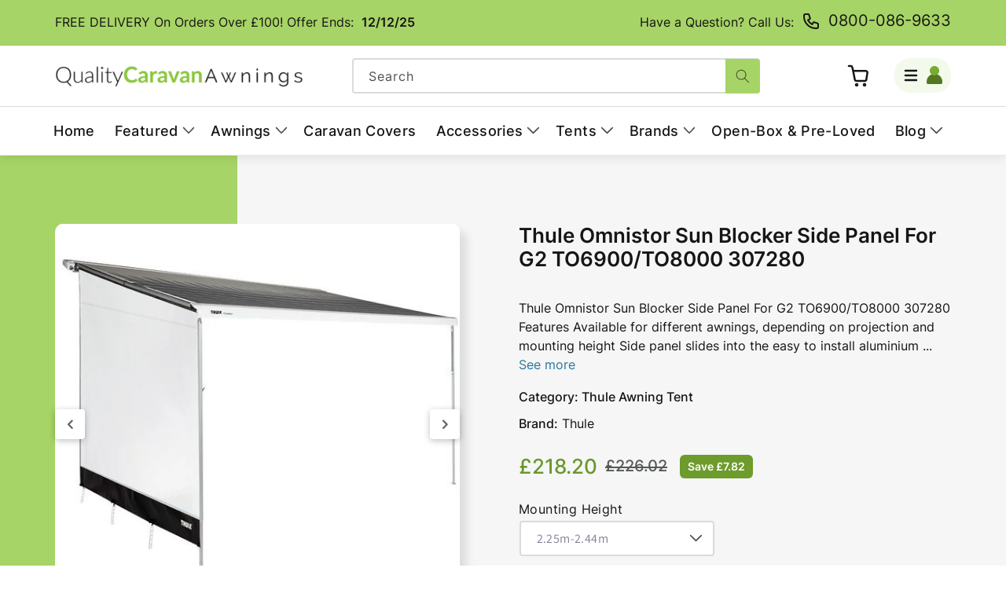

--- FILE ---
content_type: text/html; charset=utf-8
request_url: https://www.qualitycaravanawnings.com/products/thule-omnistor-sun-blocker-side-panel-for-g2-to6900-to-8000
body_size: 96345
content:
<!doctype html>
<html class="no-js" lang="en">
  <head>
	<script id="pandectes-rules">   /* PANDECTES-GDPR: DO NOT MODIFY AUTO GENERATED CODE OF THIS SCRIPT */      window.PandectesSettings = {"store":{"id":18655301,"plan":"plus","theme":"EQ-WIP-2.0","primaryLocale":"en","adminMode":false,"headless":false,"storefrontRootDomain":"","checkoutRootDomain":"","storefrontAccessToken":""},"tsPublished":1732034668,"declaration":{"showPurpose":false,"showProvider":false,"declIntroText":"We use cookies to optimize website functionality, analyze the performance, and provide personalized experience to you. Some cookies are essential to make the website operate and function correctly. Those cookies cannot be disabled. In this window you can manage your preference of cookies.","showDateGenerated":true},"language":{"languageMode":"Single","fallbackLanguage":"en","languageDetection":"browser","languagesSupported":[]},"texts":{"managed":{"headerText":{"en":"We respect your privacy"},"consentText":{"en":"This website uses cookies to ensure you get the best experience."},"dismissButtonText":{"en":"Ok"},"linkText":{"en":"Learn more"},"imprintText":{"en":"Imprint"},"preferencesButtonText":{"en":"Preferences"},"allowButtonText":{"en":"Accept"},"denyButtonText":{"en":"Decline"},"leaveSiteButtonText":{"en":"Leave this site"},"cookiePolicyText":{"en":"Cookie policy"},"preferencesPopupTitleText":{"en":"Manage consent preferences"},"preferencesPopupIntroText":{"en":"We use cookies to optimize website functionality, analyze the performance, and provide personalized experience to you. Some cookies are essential to make the website operate and function correctly. Those cookies cannot be disabled. In this window you can manage your preference of cookies."},"preferencesPopupCloseButtonText":{"en":"Close"},"preferencesPopupAcceptAllButtonText":{"en":"Accept all"},"preferencesPopupRejectAllButtonText":{"en":"Reject all"},"preferencesPopupSaveButtonText":{"en":"Save preferences"},"accessSectionTitleText":{"en":"Data portability"},"accessSectionParagraphText":{"en":"You have the right to request access to your data at any time."},"rectificationSectionTitleText":{"en":"Data Rectification"},"rectificationSectionParagraphText":{"en":"You have the right to request your data to be updated whenever you think it is appropriate."},"erasureSectionTitleText":{"en":"Right to be forgotten"},"erasureSectionParagraphText":{"en":"You have the right to ask all your data to be erased. After that, you will no longer be able to access your account."},"declIntroText":{"en":"We use cookies to optimize website functionality, analyze the performance, and provide personalized experience to you. Some cookies are essential to make the website operate and function correctly. Those cookies cannot be disabled. In this window you can manage your preference of cookies."}},"categories":{"strictlyNecessaryCookiesTitleText":{"en":"Strictly necessary cookies"},"functionalityCookiesTitleText":{"en":"Functional cookies"},"performanceCookiesTitleText":{"en":"Performance cookies"},"targetingCookiesTitleText":{"en":"Targeting cookies"},"unclassifiedCookiesTitleText":{"en":"Unclassified cookies"},"strictlyNecessaryCookiesDescriptionText":{"en":"These cookies are essential in order to enable you to move around the website and use its features, such as accessing secure areas of the website. The website cannot function properly without these cookies."},"functionalityCookiesDescriptionText":{"en":"These cookies enable the site to provide enhanced functionality and personalisation. They may be set by us or by third party providers whose services we have added to our pages. If you do not allow these cookies then some or all of these services may not function properly."},"performanceCookiesDescriptionText":{"en":"These cookies enable us to monitor and improve the performance of our website. For example, they allow us to count visits, identify traffic sources and see which parts of the site are most popular."},"targetingCookiesDescriptionText":{"en":"These cookies may be set through our site by our advertising partners. They may be used by those companies to build a profile of your interests and show you relevant adverts on other sites.    They do not store directly personal information, but are based on uniquely identifying your browser and internet device. If you do not allow these cookies, you will experience less targeted advertising."},"unclassifiedCookiesDescriptionText":{"en":"Unclassified cookies are cookies that we are in the process of classifying, together with the providers of individual cookies."}},"auto":{"declName":{"en":"Name"},"declPath":{"en":"Path"},"declType":{"en":"Type"},"declDomain":{"en":"Domain"},"declPurpose":{"en":"Purpose"},"declProvider":{"en":"Provider"},"declRetention":{"en":"Retention"},"declFirstParty":{"en":"First-party"},"declThirdParty":{"en":"Third-party"},"declSeconds":{"en":"seconds"},"declMinutes":{"en":"minutes"},"declHours":{"en":"hours"},"declDays":{"en":"days"},"declMonths":{"en":"months"},"declYears":{"en":"years"},"declSession":{"en":"Session"},"cookiesDetailsText":{"en":"Cookies details"},"preferencesPopupAlwaysAllowedText":{"en":"Always allowed"},"submitButton":{"en":"Submit"},"submittingButton":{"en":"Submitting..."},"cancelButton":{"en":"Cancel"},"guestsSupportInfoText":{"en":"Please login with your customer account to further proceed."},"guestsSupportEmailPlaceholder":{"en":"E-mail address"},"guestsSupportEmailValidationError":{"en":"Email is not valid"},"guestsSupportEmailSuccessTitle":{"en":"Thank you for your request"},"guestsSupportEmailFailureTitle":{"en":"A problem occurred"},"guestsSupportEmailSuccessMessage":{"en":"If you are registered as a customer of this store, you will soon receive an email with instructions on how to proceed."},"guestsSupportEmailFailureMessage":{"en":"Your request was not submitted. Please try again and if problem persists, contact store owner for assistance."},"confirmationSuccessTitle":{"en":"Your request is verified"},"confirmationFailureTitle":{"en":"A problem occurred"},"confirmationSuccessMessage":{"en":"We will soon get back to you as to your request."},"confirmationFailureMessage":{"en":"Your request was not verified. Please try again and if problem persists, contact store owner for assistance"},"consentSectionTitleText":{"en":"Your cookie consent"},"consentSectionNoConsentText":{"en":"You have not consented to the cookies policy of this website."},"consentSectionConsentedText":{"en":"You consented to the cookies policy of this website on"},"consentStatus":{"en":"Consent preference"},"consentDate":{"en":"Consent date"},"consentId":{"en":"Consent ID"},"consentSectionChangeConsentActionText":{"en":"Change consent preference"},"accessSectionGDPRRequestsActionText":{"en":"Data subject requests"},"accessSectionAccountInfoActionText":{"en":"Personal data"},"accessSectionOrdersRecordsActionText":{"en":"Orders"},"accessSectionDownloadReportActionText":{"en":"Request export"},"rectificationCommentPlaceholder":{"en":"Describe what you want to be updated"},"rectificationCommentValidationError":{"en":"Comment is required"},"rectificationSectionEditAccountActionText":{"en":"Request an update"},"erasureSectionRequestDeletionActionText":{"en":"Request personal data deletion"}}},"library":{"previewMode":false,"fadeInTimeout":0,"defaultBlocked":7,"showLink":true,"showImprintLink":false,"showGoogleLink":false,"enabled":true,"cookie":{"name":"_pandectes_gdpr","expiryDays":365,"secure":true,"domain":""},"dismissOnScroll":false,"dismissOnWindowClick":false,"dismissOnTimeout":false,"palette":{"popup":{"background":"#FFFFFF","backgroundForCalculations":{"a":1,"b":255,"g":255,"r":255},"text":"#000000"},"button":{"background":"transparent","backgroundForCalculations":{"a":1,"b":255,"g":255,"r":255},"text":"#000000","textForCalculation":{"a":1,"b":0,"g":0,"r":0},"border":"#000000"}},"content":{"href":"https://caravan-awning.myshopify.com/policies/privacy-policy","imprintHref":"/","close":"&#10005;","target":"","logo":"<img class=\"cc-banner-logo\" height=\"40\" width=\"40\" src=\"https://cdn.shopify.com/s/files/1/1865/5301/t/64/assets/pandectes-logo.png?v=1710499530\" alt=\"logo\" />"},"window":"<div role=\"dialog\" aria-live=\"polite\" aria-label=\"cookieconsent\" aria-describedby=\"cookieconsent:desc\" id=\"pandectes-banner\" class=\"cc-window-wrapper cc-bottom-wrapper\"><div class=\"pd-cookie-banner-window cc-window {{classes}}\"><!--googleoff: all-->{{children}}<!--googleon: all--></div></div>","compliance":{"opt-both":"<div class=\"cc-compliance cc-highlight\">{{deny}}{{allow}}</div>"},"type":"opt-both","layouts":{"basic":"{{logo}}{{messagelink}}{{compliance}}{{close}}"},"position":"bottom","theme":"wired","revokable":false,"animateRevokable":false,"revokableReset":false,"revokableLogoUrl":"https://cdn.shopify.com/s/files/1/1865/5301/t/64/assets/pandectes-reopen-logo.png?v=1710499530","revokablePlacement":"bottom-left","revokableMarginHorizontal":15,"revokableMarginVertical":15,"static":false,"autoAttach":true,"hasTransition":true,"blacklistPage":[""]},"geolocation":{"brOnly":false,"caOnly":false,"chOnly":false,"euOnly":false,"jpOnly":false,"thOnly":false,"zaOnly":false,"canadaOnly":false,"globalVisibility":true},"dsr":{"guestsSupport":false,"accessSectionDownloadReportAuto":false},"banner":{"resetTs":1710499529,"extraCss":"        .cc-banner-logo {max-width: 24em!important;}    @media(min-width: 768px) {.cc-window.cc-floating{max-width: 24em!important;width: 24em!important;}}    .cc-message, .pd-cookie-banner-window .cc-header, .cc-logo {text-align: left}    .cc-window-wrapper{z-index: 2147483647;}    .cc-window{z-index: 2147483647;font-family: inherit;}    .pd-cookie-banner-window .cc-header{font-family: inherit;}    .pd-cp-ui{font-family: inherit; background-color: #FFFFFF;color:#000000;}    button.pd-cp-btn, a.pd-cp-btn{}    input + .pd-cp-preferences-slider{background-color: rgba(0, 0, 0, 0.3)}    .pd-cp-scrolling-section::-webkit-scrollbar{background-color: rgba(0, 0, 0, 0.3)}    input:checked + .pd-cp-preferences-slider{background-color: rgba(0, 0, 0, 1)}    .pd-cp-scrolling-section::-webkit-scrollbar-thumb {background-color: rgba(0, 0, 0, 1)}    .pd-cp-ui-close{color:#000000;}    .pd-cp-preferences-slider:before{background-color: #FFFFFF}    .pd-cp-title:before {border-color: #000000!important}    .pd-cp-preferences-slider{background-color:#000000}    .pd-cp-toggle{color:#000000!important}    @media(max-width:699px) {.pd-cp-ui-close-top svg {fill: #000000}}    .pd-cp-toggle:hover,.pd-cp-toggle:visited,.pd-cp-toggle:active{color:#000000!important}    .pd-cookie-banner-window {box-shadow: 0 0 18px rgb(0 0 0 / 20%);}  .cc-btn.cc-btn-decision.cc-allow{background-color:#6d9b2c !important;color:white !important;}.cc-deny{  background-color: #cccccc !important;  color: #666666 !important;}","customJavascript":null,"showPoweredBy":false,"revokableTrigger":false,"hybridStrict":false,"cookiesBlockedByDefault":"7","isActive":false,"implicitSavePreferences":false,"cookieIcon":false,"blockBots":false,"showCookiesDetails":false,"hasTransition":true,"blockingPage":false,"showOnlyLandingPage":false,"leaveSiteUrl":"https://www.google.com","linkRespectStoreLang":false},"cookies":{"0":[{"name":"secure_customer_sig","type":"http","domain":"www.qualitycaravanawnings.com","path":"/","provider":"Shopify","firstParty":true,"retention":"1 year(s)","expires":1,"unit":"declYears","purpose":{"en":"Used in connection with customer login."}},{"name":"_cmp_a","type":"http","domain":".qualitycaravanawnings.com","path":"/","provider":"Shopify","firstParty":false,"retention":"1 day(s)","expires":1,"unit":"declDays","purpose":{"en":"Used for managing customer privacy settings."}},{"name":"_tracking_consent","type":"http","domain":".qualitycaravanawnings.com","path":"/","provider":"Shopify","firstParty":false,"retention":"1 year(s)","expires":1,"unit":"declYears","purpose":{"en":"Tracking preferences."}},{"name":"localization","type":"http","domain":"www.qualitycaravanawnings.com","path":"/","provider":"Shopify","firstParty":true,"retention":"1 year(s)","expires":1,"unit":"declYears","purpose":{"en":"Shopify store localization"}},{"name":"keep_alive","type":"http","domain":"www.qualitycaravanawnings.com","path":"/","provider":"Shopify","firstParty":true,"retention":"30 minute(s)","expires":30,"unit":"declMinutes","purpose":{"en":"Used in connection with buyer localization."}},{"name":"cart_currency","type":"http","domain":"www.qualitycaravanawnings.com","path":"/","provider":"Shopify","firstParty":true,"retention":"2 ","expires":2,"unit":"declSession","purpose":{"en":"The cookie is necessary for the secure checkout and payment function on the website. This function is provided by shopify.com."}},{"name":"shopify_pay_redirect","type":"http","domain":"www.qualitycaravanawnings.com","path":"/","provider":"Shopify","firstParty":true,"retention":"1 hour(s)","expires":1,"unit":"declHours","purpose":{"en":"The cookie is necessary for the secure checkout and payment function on the website. This function is provided by shopify.com."}},{"name":"_secure_session_id","type":"http","domain":"www.qualitycaravanawnings.com","path":"/","provider":"Shopify","firstParty":true,"retention":"1 month(s)","expires":1,"unit":"declMonths","purpose":{"en":"Used in connection with navigation through a storefront."}}],"1":[{"name":"wpm-domain-test","type":"http","domain":"qualitycaravanawnings.com","path":"/","provider":"Shopify","firstParty":false,"retention":"Session","expires":1,"unit":"declSeconds","purpose":{"en":"Used to test the storage of parameters about products added to the cart or payment currency"}},{"name":"wpm-domain-test","type":"http","domain":"www.qualitycaravanawnings.com","path":"/","provider":"Shopify","firstParty":true,"retention":"Session","expires":1,"unit":"declSeconds","purpose":{"en":"Used to test the storage of parameters about products added to the cart or payment currency"}},{"name":"wpm-domain-test","type":"http","domain":"com","path":"/","provider":"Shopify","firstParty":false,"retention":"Session","expires":1,"unit":"declSeconds","purpose":{"en":"Used to test the storage of parameters about products added to the cart or payment currency"}}],"2":[{"name":"_shopify_y","type":"http","domain":".qualitycaravanawnings.com","path":"/","provider":"Shopify","firstParty":false,"retention":"1 year(s)","expires":1,"unit":"declYears","purpose":{"en":"Shopify analytics."}},{"name":"_orig_referrer","type":"http","domain":".qualitycaravanawnings.com","path":"/","provider":"Shopify","firstParty":false,"retention":"2 ","expires":2,"unit":"declSession","purpose":{"en":"Tracks landing pages."}},{"name":"_shopify_sa_p","type":"http","domain":".qualitycaravanawnings.com","path":"/","provider":"Shopify","firstParty":false,"retention":"30 minute(s)","expires":30,"unit":"declMinutes","purpose":{"en":"Shopify analytics relating to marketing & referrals."}},{"name":"_shopify_sa_t","type":"http","domain":".qualitycaravanawnings.com","path":"/","provider":"Shopify","firstParty":false,"retention":"30 minute(s)","expires":30,"unit":"declMinutes","purpose":{"en":"Shopify analytics relating to marketing & referrals."}},{"name":"_shopify_s","type":"http","domain":".qualitycaravanawnings.com","path":"/","provider":"Shopify","firstParty":false,"retention":"30 minute(s)","expires":30,"unit":"declMinutes","purpose":{"en":"Shopify analytics."}},{"name":"_gat","type":"http","domain":".qualitycaravanawnings.com","path":"/","provider":"Google","firstParty":false,"retention":"1 minute(s)","expires":1,"unit":"declMinutes","purpose":{"en":"Cookie is placed by Google Analytics to filter requests from bots."}},{"name":"_ga","type":"http","domain":".qualitycaravanawnings.com","path":"/","provider":"Google","firstParty":false,"retention":"1 year(s)","expires":1,"unit":"declYears","purpose":{"en":"Cookie is set by Google Analytics with unknown functionality"}},{"name":"_landing_page","type":"http","domain":".qualitycaravanawnings.com","path":"/","provider":"Shopify","firstParty":false,"retention":"2 ","expires":2,"unit":"declSession","purpose":{"en":"Tracks landing pages."}},{"name":"_gid","type":"http","domain":".qualitycaravanawnings.com","path":"/","provider":"Google","firstParty":false,"retention":"1 day(s)","expires":1,"unit":"declDays","purpose":{"en":"Cookie is placed by Google Analytics to count and track pageviews."}},{"name":"_shopify_s","type":"http","domain":"com","path":"/","provider":"Shopify","firstParty":false,"retention":"Session","expires":1,"unit":"declSeconds","purpose":{"en":"Shopify analytics."}},{"name":"_ga_5Z50J7C424","type":"http","domain":".qualitycaravanawnings.com","path":"/","provider":"Google","firstParty":false,"retention":"1 year(s)","expires":1,"unit":"declYears","purpose":{"en":""}}],"4":[{"name":"_ttp","type":"http","domain":".tiktok.com","path":"/","provider":"TikTok","firstParty":false,"retention":"1 year(s)","expires":1,"unit":"declYears","purpose":{"en":"To measure and improve the performance of your advertising campaigns and to personalize the user's experience (including ads) on TikTok."}},{"name":"_ttp","type":"http","domain":".qualitycaravanawnings.com","path":"/","provider":"TikTok","firstParty":false,"retention":"1 year(s)","expires":1,"unit":"declYears","purpose":{"en":"To measure and improve the performance of your advertising campaigns and to personalize the user's experience (including ads) on TikTok."}},{"name":"_tt_enable_cookie","type":"http","domain":".qualitycaravanawnings.com","path":"/","provider":"TikTok","firstParty":false,"retention":"1 year(s)","expires":1,"unit":"declYears","purpose":{"en":"Used to identify a visitor."}},{"name":"_fbp","type":"http","domain":".qualitycaravanawnings.com","path":"/","provider":"Facebook","firstParty":false,"retention":"3 month(s)","expires":3,"unit":"declMonths","purpose":{"en":"Cookie is placed by Facebook to track visits across websites."}},{"name":"_gcl_au","type":"http","domain":".qualitycaravanawnings.com","path":"/","provider":"Google","firstParty":false,"retention":"3 month(s)","expires":3,"unit":"declMonths","purpose":{"en":"Cookie is placed by Google Tag Manager to track conversions."}},{"name":"test_cookie","type":"http","domain":".doubleclick.net","path":"/","provider":"Google","firstParty":false,"retention":"15 minute(s)","expires":15,"unit":"declMinutes","purpose":{"en":"To measure the visitors’ actions after they click through from an advert. Expires after each visit."}},{"name":"_ama","type":"http","domain":"www.qualitycaravanawnings.com","path":"/","provider":"Optimizely","firstParty":true,"retention":"1 year(s)","expires":1,"unit":"declYears","purpose":{"en":"Used by Optimizely service."}},{"name":"IDE","type":"http","domain":".doubleclick.net","path":"/","provider":"Google","firstParty":false,"retention":"1 year(s)","expires":1,"unit":"declYears","purpose":{"en":"To measure the visitors’ actions after they click through from an advert. Expires after 1 year."}},{"name":"po_visitor","type":"http","domain":"www.qualitycaravanawnings.com","path":"/","provider":"Pushowl","firstParty":true,"retention":"1 year(s)","expires":1,"unit":"declYears","purpose":{"en":"Used by Pushowl to monitor related user activity on the store."}},{"name":"__kla_id","type":"http","domain":"www.qualitycaravanawnings.com","path":"/","provider":"Klaviyo","firstParty":true,"retention":"1 year(s)","expires":1,"unit":"declYears","purpose":{"en":"Tracks when someone clicks through a Klaviyo email to your website."}}],"8":[{"name":"twk_idm_key","type":"http","domain":"www.qualitycaravanawnings.com","path":"/","provider":"Unknown","firstParty":true,"retention":"Session","expires":-54,"unit":"declYears","purpose":{"en":""}},{"name":"TawkConnectionTime","type":"http","domain":"www.qualitycaravanawnings.com","path":"/","provider":"Unknown","firstParty":true,"retention":"Session","expires":-54,"unit":"declYears","purpose":{"en":""}},{"name":"__wtba","type":"http","domain":"www.qualitycaravanawnings.com","path":"/","provider":"Unknown","firstParty":true,"retention":"1 year(s)","expires":1,"unit":"declYears","purpose":{"en":""}}]},"blocker":{"isActive":false,"googleConsentMode":{"id":"","analyticsId":"","adwordsId":"","isActive":true,"adStorageCategory":4,"analyticsStorageCategory":2,"personalizationStorageCategory":1,"functionalityStorageCategory":1,"customEvent":true,"securityStorageCategory":0,"redactData":true,"urlPassthrough":false,"dataLayerProperty":"dataLayer","waitForUpdate":0,"useNativeChannel":true},"facebookPixel":{"id":"","isActive":false,"ldu":false},"microsoft":{},"rakuten":{"isActive":false,"cmp":false,"ccpa":false},"klaviyoIsActive":true,"gpcIsActive":true,"defaultBlocked":7,"patterns":{"whiteList":[],"blackList":{"1":[],"2":[],"4":[],"8":[]},"iframesWhiteList":[],"iframesBlackList":{"1":[],"2":[],"4":[],"8":[]},"beaconsWhiteList":[],"beaconsBlackList":{"1":[],"2":[],"4":[],"8":[]}}}}      !function(){"use strict";window.PandectesRules=window.PandectesRules||{},window.PandectesRules.manualBlacklist={1:[],2:[],4:[]},window.PandectesRules.blacklistedIFrames={1:[],2:[],4:[]},window.PandectesRules.blacklistedCss={1:[],2:[],4:[]},window.PandectesRules.blacklistedBeacons={1:[],2:[],4:[]};var e="javascript/blocked";function t(e){return new RegExp(e.replace(/[/\\.+?$()]/g,"\\$&").replace("*","(.*)"))}var n=function(e){var t=arguments.length>1&&void 0!==arguments[1]?arguments[1]:"log";new URLSearchParams(window.location.search).get("log")&&console[t]("PandectesRules: ".concat(e))};function a(e){var t=document.createElement("script");t.async=!0,t.src=e,document.head.appendChild(t)}function r(e,t){var n=Object.keys(e);if(Object.getOwnPropertySymbols){var a=Object.getOwnPropertySymbols(e);t&&(a=a.filter((function(t){return Object.getOwnPropertyDescriptor(e,t).enumerable}))),n.push.apply(n,a)}return n}function o(e){for(var t=1;t<arguments.length;t++){var n=null!=arguments[t]?arguments[t]:{};t%2?r(Object(n),!0).forEach((function(t){s(e,t,n[t])})):Object.getOwnPropertyDescriptors?Object.defineProperties(e,Object.getOwnPropertyDescriptors(n)):r(Object(n)).forEach((function(t){Object.defineProperty(e,t,Object.getOwnPropertyDescriptor(n,t))}))}return e}function i(e){var t=function(e,t){if("object"!=typeof e||!e)return e;var n=e[Symbol.toPrimitive];if(void 0!==n){var a=n.call(e,t||"default");if("object"!=typeof a)return a;throw new TypeError("@@toPrimitive must return a primitive value.")}return("string"===t?String:Number)(e)}(e,"string");return"symbol"==typeof t?t:t+""}function s(e,t,n){return(t=i(t))in e?Object.defineProperty(e,t,{value:n,enumerable:!0,configurable:!0,writable:!0}):e[t]=n,e}function c(e,t){return function(e){if(Array.isArray(e))return e}(e)||function(e,t){var n=null==e?null:"undefined"!=typeof Symbol&&e[Symbol.iterator]||e["@@iterator"];if(null!=n){var a,r,o,i,s=[],c=!0,l=!1;try{if(o=(n=n.call(e)).next,0===t){if(Object(n)!==n)return;c=!1}else for(;!(c=(a=o.call(n)).done)&&(s.push(a.value),s.length!==t);c=!0);}catch(e){l=!0,r=e}finally{try{if(!c&&null!=n.return&&(i=n.return(),Object(i)!==i))return}finally{if(l)throw r}}return s}}(e,t)||d(e,t)||function(){throw new TypeError("Invalid attempt to destructure non-iterable instance.\nIn order to be iterable, non-array objects must have a [Symbol.iterator]() method.")}()}function l(e){return function(e){if(Array.isArray(e))return u(e)}(e)||function(e){if("undefined"!=typeof Symbol&&null!=e[Symbol.iterator]||null!=e["@@iterator"])return Array.from(e)}(e)||d(e)||function(){throw new TypeError("Invalid attempt to spread non-iterable instance.\nIn order to be iterable, non-array objects must have a [Symbol.iterator]() method.")}()}function d(e,t){if(e){if("string"==typeof e)return u(e,t);var n=Object.prototype.toString.call(e).slice(8,-1);return"Object"===n&&e.constructor&&(n=e.constructor.name),"Map"===n||"Set"===n?Array.from(e):"Arguments"===n||/^(?:Ui|I)nt(?:8|16|32)(?:Clamped)?Array$/.test(n)?u(e,t):void 0}}function u(e,t){(null==t||t>e.length)&&(t=e.length);for(var n=0,a=new Array(t);n<t;n++)a[n]=e[n];return a}var f=window.PandectesRulesSettings||window.PandectesSettings,g=!(void 0===window.dataLayer||!Array.isArray(window.dataLayer)||!window.dataLayer.some((function(e){return"pandectes_full_scan"===e.event}))),p=function(){var e,t=arguments.length>0&&void 0!==arguments[0]?arguments[0]:"_pandectes_gdpr",n=("; "+document.cookie).split("; "+t+"=");if(n.length<2)e={};else{var a=n.pop().split(";");e=window.atob(a.shift())}var r=function(e){try{return JSON.parse(e)}catch(e){return!1}}(e);return!1!==r?r:e}(),h=f.banner.isActive,y=f.blocker,v=y.defaultBlocked,w=y.patterns,m=p&&null!==p.preferences&&void 0!==p.preferences?p.preferences:null,b=g?0:h?null===m?v:m:0,k={1:!(1&b),2:!(2&b),4:!(4&b)},_=w.blackList,S=w.whiteList,L=w.iframesBlackList,C=w.iframesWhiteList,P=w.beaconsBlackList,A=w.beaconsWhiteList,O={blackList:[],whiteList:[],iframesBlackList:{1:[],2:[],4:[],8:[]},iframesWhiteList:[],beaconsBlackList:{1:[],2:[],4:[],8:[]},beaconsWhiteList:[]};[1,2,4].map((function(e){var n;k[e]||((n=O.blackList).push.apply(n,l(_[e].length?_[e].map(t):[])),O.iframesBlackList[e]=L[e].length?L[e].map(t):[],O.beaconsBlackList[e]=P[e].length?P[e].map(t):[])})),O.whiteList=S.length?S.map(t):[],O.iframesWhiteList=C.length?C.map(t):[],O.beaconsWhiteList=A.length?A.map(t):[];var E={scripts:[],iframes:{1:[],2:[],4:[]},beacons:{1:[],2:[],4:[]},css:{1:[],2:[],4:[]}},I=function(t,n){return t&&(!n||n!==e)&&(!O.blackList||O.blackList.some((function(e){return e.test(t)})))&&(!O.whiteList||O.whiteList.every((function(e){return!e.test(t)})))},B=function(e,t){var n=O.iframesBlackList[t],a=O.iframesWhiteList;return e&&(!n||n.some((function(t){return t.test(e)})))&&(!a||a.every((function(t){return!t.test(e)})))},j=function(e,t){var n=O.beaconsBlackList[t],a=O.beaconsWhiteList;return e&&(!n||n.some((function(t){return t.test(e)})))&&(!a||a.every((function(t){return!t.test(e)})))},T=new MutationObserver((function(e){for(var t=0;t<e.length;t++)for(var n=e[t].addedNodes,a=0;a<n.length;a++){var r=n[a],o=r.dataset&&r.dataset.cookiecategory;if(1===r.nodeType&&"LINK"===r.tagName){var i=r.dataset&&r.dataset.href;if(i&&o)switch(o){case"functionality":case"C0001":E.css[1].push(i);break;case"performance":case"C0002":E.css[2].push(i);break;case"targeting":case"C0003":E.css[4].push(i)}}}})),R=new MutationObserver((function(t){for(var a=0;a<t.length;a++)for(var r=t[a].addedNodes,o=function(){var t=r[i],a=t.src||t.dataset&&t.dataset.src,o=t.dataset&&t.dataset.cookiecategory;if(1===t.nodeType&&"IFRAME"===t.tagName){if(a){var s=!1;B(a,1)||"functionality"===o||"C0001"===o?(s=!0,E.iframes[1].push(a)):B(a,2)||"performance"===o||"C0002"===o?(s=!0,E.iframes[2].push(a)):(B(a,4)||"targeting"===o||"C0003"===o)&&(s=!0,E.iframes[4].push(a)),s&&(t.removeAttribute("src"),t.setAttribute("data-src",a))}}else if(1===t.nodeType&&"IMG"===t.tagName){if(a){var c=!1;j(a,1)?(c=!0,E.beacons[1].push(a)):j(a,2)?(c=!0,E.beacons[2].push(a)):j(a,4)&&(c=!0,E.beacons[4].push(a)),c&&(t.removeAttribute("src"),t.setAttribute("data-src",a))}}else if(1===t.nodeType&&"SCRIPT"===t.tagName){var l=t.type,d=!1;if(I(a,l)?(n("rule blocked: ".concat(a)),d=!0):a&&o?n("manually blocked @ ".concat(o,": ").concat(a)):o&&n("manually blocked @ ".concat(o,": inline code")),d){E.scripts.push([t,l]),t.type=e;t.addEventListener("beforescriptexecute",(function n(a){t.getAttribute("type")===e&&a.preventDefault(),t.removeEventListener("beforescriptexecute",n)})),t.parentElement&&t.parentElement.removeChild(t)}}},i=0;i<r.length;i++)o()})),D=document.createElement,x={src:Object.getOwnPropertyDescriptor(HTMLScriptElement.prototype,"src"),type:Object.getOwnPropertyDescriptor(HTMLScriptElement.prototype,"type")};window.PandectesRules.unblockCss=function(e){var t=E.css[e]||[];t.length&&n("Unblocking CSS for ".concat(e)),t.forEach((function(e){var t=document.querySelector('link[data-href^="'.concat(e,'"]'));t.removeAttribute("data-href"),t.href=e})),E.css[e]=[]},window.PandectesRules.unblockIFrames=function(e){var t=E.iframes[e]||[];t.length&&n("Unblocking IFrames for ".concat(e)),O.iframesBlackList[e]=[],t.forEach((function(e){var t=document.querySelector('iframe[data-src^="'.concat(e,'"]'));t.removeAttribute("data-src"),t.src=e})),E.iframes[e]=[]},window.PandectesRules.unblockBeacons=function(e){var t=E.beacons[e]||[];t.length&&n("Unblocking Beacons for ".concat(e)),O.beaconsBlackList[e]=[],t.forEach((function(e){var t=document.querySelector('img[data-src^="'.concat(e,'"]'));t.removeAttribute("data-src"),t.src=e})),E.beacons[e]=[]},window.PandectesRules.unblockInlineScripts=function(e){var t=1===e?"functionality":2===e?"performance":"targeting",a=document.querySelectorAll('script[type="javascript/blocked"][data-cookiecategory="'.concat(t,'"]'));n("unblockInlineScripts: ".concat(a.length," in ").concat(t)),a.forEach((function(e){var t=document.createElement("script");t.type="text/javascript",e.hasAttribute("src")?t.src=e.getAttribute("src"):t.textContent=e.textContent,document.head.appendChild(t),e.parentNode.removeChild(e)}))},window.PandectesRules.unblockInlineCss=function(e){var t=1===e?"functionality":2===e?"performance":"targeting",a=document.querySelectorAll('link[data-cookiecategory="'.concat(t,'"]'));n("unblockInlineCss: ".concat(a.length," in ").concat(t)),a.forEach((function(e){e.href=e.getAttribute("data-href")}))},window.PandectesRules.unblock=function(e){e.length<1?(O.blackList=[],O.whiteList=[],O.iframesBlackList=[],O.iframesWhiteList=[]):(O.blackList&&(O.blackList=O.blackList.filter((function(t){return e.every((function(e){return"string"==typeof e?!t.test(e):e instanceof RegExp?t.toString()!==e.toString():void 0}))}))),O.whiteList&&(O.whiteList=[].concat(l(O.whiteList),l(e.map((function(e){if("string"==typeof e){var n=".*"+t(e)+".*";if(O.whiteList.every((function(e){return e.toString()!==n.toString()})))return new RegExp(n)}else if(e instanceof RegExp&&O.whiteList.every((function(t){return t.toString()!==e.toString()})))return e;return null})).filter(Boolean)))));var a=0;l(E.scripts).forEach((function(e,t){var n=c(e,2),r=n[0],o=n[1];if(function(e){var t=e.getAttribute("src");return O.blackList&&O.blackList.every((function(e){return!e.test(t)}))||O.whiteList&&O.whiteList.some((function(e){return e.test(t)}))}(r)){for(var i=document.createElement("script"),s=0;s<r.attributes.length;s++){var l=r.attributes[s];"src"!==l.name&&"type"!==l.name&&i.setAttribute(l.name,r.attributes[s].value)}i.setAttribute("src",r.src),i.setAttribute("type",o||"application/javascript"),document.head.appendChild(i),E.scripts.splice(t-a,1),a++}})),0==O.blackList.length&&0===O.iframesBlackList[1].length&&0===O.iframesBlackList[2].length&&0===O.iframesBlackList[4].length&&0===O.beaconsBlackList[1].length&&0===O.beaconsBlackList[2].length&&0===O.beaconsBlackList[4].length&&(n("Disconnecting observers"),R.disconnect(),T.disconnect())};var N=f.store,U=N.adminMode,z=N.headless,M=N.storefrontRootDomain,q=N.checkoutRootDomain,F=N.storefrontAccessToken,W=f.banner.isActive,H=f.blocker.defaultBlocked;W&&function(e){if(window.Shopify&&window.Shopify.customerPrivacy)e();else{var t=null;window.Shopify&&window.Shopify.loadFeatures&&window.Shopify.trackingConsent?e():t=setInterval((function(){window.Shopify&&window.Shopify.loadFeatures&&(clearInterval(t),window.Shopify.loadFeatures([{name:"consent-tracking-api",version:"0.1"}],(function(t){t?n("Shopify.customerPrivacy API - failed to load"):(n("shouldShowBanner() -> ".concat(window.Shopify.trackingConsent.shouldShowBanner()," | saleOfDataRegion() -> ").concat(window.Shopify.trackingConsent.saleOfDataRegion())),e())})))}),10)}}((function(){!function(){var e=window.Shopify.trackingConsent;if(!1!==e.shouldShowBanner()||null!==m||7!==H)try{var t=U&&!(window.Shopify&&window.Shopify.AdminBarInjector),a={preferences:!(1&b)||g||t,analytics:!(2&b)||g||t,marketing:!(4&b)||g||t};z&&(a.headlessStorefront=!0,a.storefrontRootDomain=null!=M&&M.length?M:window.location.hostname,a.checkoutRootDomain=null!=q&&q.length?q:"checkout.".concat(window.location.hostname),a.storefrontAccessToken=null!=F&&F.length?F:""),e.firstPartyMarketingAllowed()===a.marketing&&e.analyticsProcessingAllowed()===a.analytics&&e.preferencesProcessingAllowed()===a.preferences||e.setTrackingConsent(a,(function(e){e&&e.error?n("Shopify.customerPrivacy API - failed to setTrackingConsent"):n("setTrackingConsent(".concat(JSON.stringify(a),")"))}))}catch(e){n("Shopify.customerPrivacy API - exception")}}(),function(){if(z){var e=window.Shopify.trackingConsent,t=e.currentVisitorConsent();if(navigator.globalPrivacyControl&&""===t.sale_of_data){var a={sale_of_data:!1,headlessStorefront:!0};a.storefrontRootDomain=null!=M&&M.length?M:window.location.hostname,a.checkoutRootDomain=null!=q&&q.length?q:"checkout.".concat(window.location.hostname),a.storefrontAccessToken=null!=F&&F.length?F:"",e.setTrackingConsent(a,(function(e){e&&e.error?n("Shopify.customerPrivacy API - failed to setTrackingConsent({".concat(JSON.stringify(a),")")):n("setTrackingConsent(".concat(JSON.stringify(a),")"))}))}}}()}));var G=["AT","BE","BG","HR","CY","CZ","DK","EE","FI","FR","DE","GR","HU","IE","IT","LV","LT","LU","MT","NL","PL","PT","RO","SK","SI","ES","SE","GB","LI","NO","IS"],J=f.banner,V=J.isActive,K=J.hybridStrict,$=f.geolocation,Y=$.caOnly,Z=void 0!==Y&&Y,Q=$.euOnly,X=void 0!==Q&&Q,ee=$.brOnly,te=void 0!==ee&&ee,ne=$.jpOnly,ae=void 0!==ne&&ne,re=$.thOnly,oe=void 0!==re&&re,ie=$.chOnly,se=void 0!==ie&&ie,ce=$.zaOnly,le=void 0!==ce&&ce,de=$.canadaOnly,ue=void 0!==de&&de,fe=$.globalVisibility,ge=void 0===fe||fe,pe=f.blocker,he=pe.defaultBlocked,ye=void 0===he?7:he,ve=pe.googleConsentMode,we=ve.isActive,me=ve.customEvent,be=ve.id,ke=void 0===be?"":be,_e=ve.analyticsId,Se=void 0===_e?"":_e,Le=ve.adwordsId,Ce=void 0===Le?"":Le,Pe=ve.redactData,Ae=ve.urlPassthrough,Oe=ve.adStorageCategory,Ee=ve.analyticsStorageCategory,Ie=ve.functionalityStorageCategory,Be=ve.personalizationStorageCategory,je=ve.securityStorageCategory,Te=ve.dataLayerProperty,Re=void 0===Te?"dataLayer":Te,De=ve.waitForUpdate,xe=void 0===De?0:De,Ne=ve.useNativeChannel,Ue=void 0!==Ne&&Ne;function ze(){window[Re].push(arguments)}window[Re]=window[Re]||[];var Me,qe,Fe={hasInitialized:!1,useNativeChannel:!1,ads_data_redaction:!1,url_passthrough:!1,data_layer_property:"dataLayer",storage:{ad_storage:"granted",ad_user_data:"granted",ad_personalization:"granted",analytics_storage:"granted",functionality_storage:"granted",personalization_storage:"granted",security_storage:"granted"}};if(V&&we){var We=ye&Oe?"denied":"granted",He=ye&Ee?"denied":"granted",Ge=ye&Ie?"denied":"granted",Je=ye&Be?"denied":"granted",Ve=ye&je?"denied":"granted";Fe.hasInitialized=!0,Fe.useNativeChannel=Ue,Fe.url_passthrough=Ae,Fe.ads_data_redaction="denied"===We&&Pe,Fe.storage.ad_storage=We,Fe.storage.ad_user_data=We,Fe.storage.ad_personalization=We,Fe.storage.analytics_storage=He,Fe.storage.functionality_storage=Ge,Fe.storage.personalization_storage=Je,Fe.storage.security_storage=Ve,Fe.data_layer_property=Re||"dataLayer",Fe.ads_data_redaction&&ze("set","ads_data_redaction",Fe.ads_data_redaction),Fe.url_passthrough&&ze("set","url_passthrough",Fe.url_passthrough),function(){!1===Ue?console.log("Pandectes: Google Consent Mode (av2)"):console.log("Pandectes: Google Consent Mode (av2nc)");var e=b!==ye?{wait_for_update:xe||500}:xe?{wait_for_update:xe}:{};ge&&!K?ze("consent","default",o(o({},Fe.storage),e)):(ze("consent","default",o(o(o({},Fe.storage),e),{},{region:[].concat(l(X||K?G:[]),l(Z&&!K?["US-CA","US-VA","US-CT","US-UT","US-CO"]:[]),l(te&&!K?["BR"]:[]),l(ae&&!K?["JP"]:[]),l(ue&&!K?["CA"]:[]),l(oe&&!K?["TH"]:[]),l(se&&!K?["CH"]:[]),l(le&&!K?["ZA"]:[]))})),ze("consent","default",{ad_storage:"granted",ad_user_data:"granted",ad_personalization:"granted",analytics_storage:"granted",functionality_storage:"granted",personalization_storage:"granted",security_storage:"granted"}));if(null!==m){var t=b&Oe?"denied":"granted",n=b&Ee?"denied":"granted",r=b&Ie?"denied":"granted",i=b&Be?"denied":"granted",s=b&je?"denied":"granted";Fe.storage.ad_storage=t,Fe.storage.ad_user_data=t,Fe.storage.ad_personalization=t,Fe.storage.analytics_storage=n,Fe.storage.functionality_storage=r,Fe.storage.personalization_storage=i,Fe.storage.security_storage=s,ze("consent","update",Fe.storage)}(ke.length||Se.length||Ce.length)&&(window[Fe.data_layer_property].push({"pandectes.start":(new Date).getTime(),event:"pandectes-rules.min.js"}),(Se.length||Ce.length)&&ze("js",new Date));var c="https://www.googletagmanager.com";if(ke.length){var d=ke.split(",");window[Fe.data_layer_property].push({"gtm.start":(new Date).getTime(),event:"gtm.js"});for(var u=0;u<d.length;u++){var f="dataLayer"!==Fe.data_layer_property?"&l=".concat(Fe.data_layer_property):"";a("".concat(c,"/gtm.js?id=").concat(d[u].trim()).concat(f))}}if(Se.length)for(var g=Se.split(","),p=0;p<g.length;p++){var h=g[p].trim();h.length&&(a("".concat(c,"/gtag/js?id=").concat(h)),ze("config",h,{send_page_view:!1}))}if(Ce.length)for(var y=Ce.split(","),v=0;v<y.length;v++){var w=y[v].trim();w.length&&(a("".concat(c,"/gtag/js?id=").concat(w)),ze("config",w,{allow_enhanced_conversions:!0}))}}()}V&&me&&(qe={event:"Pandectes_Consent_Update",pandectes_status:7===(Me=b)?"deny":0===Me?"allow":"mixed",pandectes_categories:{C0000:"allow",C0001:k[1]?"allow":"deny",C0002:k[2]?"allow":"deny",C0003:k[4]?"allow":"deny"}},window[Re].push(qe),null!==m&&function(e){if(window.Shopify&&window.Shopify.analytics)e();else{var t=null;window.Shopify&&window.Shopify.analytics?e():t=setInterval((function(){window.Shopify&&window.Shopify.analytics&&(clearInterval(t),e())}),10)}}((function(){console.log("publishing Web Pixels API custom event"),window.Shopify.analytics.publish("Pandectes_Consent_Update",qe)})));var Ke=f.blocker,$e=Ke.klaviyoIsActive,Ye=Ke.googleConsentMode.adStorageCategory;$e&&window.addEventListener("PandectesEvent_OnConsent",(function(e){var t=e.detail.preferences;if(null!=t){var n=t&Ye?"denied":"granted";void 0!==window.klaviyo&&window.klaviyo.isIdentified()&&window.klaviyo.push(["identify",{ad_personalization:n,ad_user_data:n}])}})),f.banner.revokableTrigger&&window.addEventListener("PandectesEvent_OnInitialize",(function(){document.querySelectorAll('[href*="#reopenBanner"]').forEach((function(e){e.onclick=function(e){e.preventDefault(),window.Pandectes.fn.revokeConsent()}}))}));var Ze=f.banner.isActive,Qe=f.blocker,Xe=Qe.defaultBlocked,et=void 0===Xe?7:Xe,tt=Qe.microsoft,nt=tt.isActive,at=tt.uetTags,rt=tt.dataLayerProperty,ot=void 0===rt?"uetq":rt,it={hasInitialized:!1,data_layer_property:"uetq",storage:{ad_storage:"granted"}};if(window[ot]=window[ot]||[],nt&&ft("_uetmsdns","1",365),Ze&&nt){var st=4&et?"denied":"granted";if(it.hasInitialized=!0,it.storage.ad_storage=st,window[ot].push("consent","default",it.storage),"granted"==st&&(ft("_uetmsdns","0",365),console.log("setting cookie")),null!==m){var ct=4&b?"denied":"granted";it.storage.ad_storage=ct,window[ot].push("consent","update",it.storage),"granted"===ct&&ft("_uetmsdns","0",365)}if(at.length)for(var lt=at.split(","),dt=0;dt<lt.length;dt++)lt[dt].trim().length&&ut(lt[dt])}function ut(e){var t=document.createElement("script");t.type="text/javascript",t.src="//bat.bing.com/bat.js",t.onload=function(){var t={ti:e};t.q=window.uetq,window.uetq=new UET(t),window.uetq.push("consent","default",{ad_storage:"denied"}),window[ot].push("pageLoad")},document.head.appendChild(t)}function ft(e,t,n){var a=new Date;a.setTime(a.getTime()+24*n*60*60*1e3);var r="expires="+a.toUTCString();document.cookie="".concat(e,"=").concat(t,"; ").concat(r,"; path=/; secure; samesite=strict")}window.PandectesRules.gcm=Fe;var gt=f.banner.isActive,pt=f.blocker.isActive;n("Prefs: ".concat(b," | Banner: ").concat(gt?"on":"off"," | Blocker: ").concat(pt?"on":"off"));var ht=null===m&&/\/checkouts\//.test(window.location.pathname);0!==b&&!1===g&&pt&&!ht&&(n("Blocker will execute"),document.createElement=function(){for(var t=arguments.length,n=new Array(t),a=0;a<t;a++)n[a]=arguments[a];if("script"!==n[0].toLowerCase())return D.bind?D.bind(document).apply(void 0,n):D;var r=D.bind(document).apply(void 0,n);try{Object.defineProperties(r,{src:o(o({},x.src),{},{set:function(t){I(t,r.type)&&x.type.set.call(this,e),x.src.set.call(this,t)}}),type:o(o({},x.type),{},{get:function(){var t=x.type.get.call(this);return t===e||I(this.src,t)?null:t},set:function(t){var n=I(r.src,r.type)?e:t;x.type.set.call(this,n)}})}),r.setAttribute=function(t,n){if("type"===t){var a=I(r.src,r.type)?e:n;x.type.set.call(r,a)}else"src"===t?(I(n,r.type)&&x.type.set.call(r,e),x.src.set.call(r,n)):HTMLScriptElement.prototype.setAttribute.call(r,t,n)}}catch(e){console.warn("Yett: unable to prevent script execution for script src ",r.src,".\n",'A likely cause would be because you are using a third-party browser extension that monkey patches the "document.createElement" function.')}return r},R.observe(document.documentElement,{childList:!0,subtree:!0}),T.observe(document.documentElement,{childList:!0,subtree:!0}))}();
</script>
<link rel='preconnect dns-prefetch' href='https://api.config-security.com/' crossorigin />
<link rel='preconnect dns-prefetch' href='https://conf.config-security.com/' crossorigin />
<link rel='preconnect dns-prefetch' href='https://whale.camera/' crossorigin />
<script>
/* >> TriplePixel :: start*/
window.TriplePixelData={TripleName:"caravan-awning.myshopify.com",ver:"2.11",plat:"SHOPIFY",isHeadless:false},function(W,H,A,L,E,_,B,N){function O(U,T,P,H,R){void 0===R&&(R=!1),H=new XMLHttpRequest,P?(H.open("POST",U,!0),H.setRequestHeader("Content-Type","application/json")):H.open("GET",U,!0),H.send(JSON.stringify(P||{})),H.onreadystatechange=function(){4===H.readyState&&200===H.status?(R=H.responseText,U.includes(".txt")?eval(R):P||(N[B]=R)):(299<H.status||H.status<200)&&T&&!R&&(R=!0,O(U,T-1,P))}}if(N=window,!N[H+"sn"]){N[H+"sn"]=1,L=function(){return Date.now().toString(36)+"_"+Math.random().toString(36)};try{A.setItem(H,1+(0|A.getItem(H)||0)),(E=JSON.parse(A.getItem(H+"U")||"[]")).push({u:location.href,r:document.referrer,t:Date.now(),id:L()}),A.setItem(H+"U",JSON.stringify(E))}catch(e){}var i,m,p;A.getItem('"!nC`')||(_=A,A=N,A[H]||(E=A[H]=function(t,e,a){return void 0===a&&(a=[]),"State"==t?E.s:(W=L(),(E._q=E._q||[]).push([W,t,e].concat(a)),W)},E.s="Installed",E._q=[],E.ch=W,B="configSecurityConfModel",N[B]=1,O("https://conf.config-security.com/model",5),i=L(),m=A[atob("c2NyZWVu")],_.setItem("di_pmt_wt",i),p={id:i,action:"profile",avatar:_.getItem("auth-security_rand_salt_"),time:m[atob("d2lkdGg=")]+":"+m[atob("aGVpZ2h0")],host:A.TriplePixelData.TripleName,plat:A.TriplePixelData.plat,url:window.location.href,ref:document.referrer,ver:A.TriplePixelData.ver},O("https://api.config-security.com/event",5,p),O("https://whale.camera/live/dot.txt",5)))}}("","TriplePixel",localStorage);
/* << TriplePixel :: end*/
</script>

    
    
  
    <meta charset="utf-8">
    <meta http-equiv="X-UA-Compatible" content="IE=edge">
    <meta name="viewport" content="width=device-width,initial-scale=1">
    <meta name="theme-color" content="">
    <link rel="canonical" href="https://www.qualitycaravanawnings.com/products/thule-omnistor-sun-blocker-side-panel-for-g2-to6900-to-8000">
    <link rel="preconnect" href="https://cdn.shopify.com" crossorigin><link rel="icon" type="image/png" href="//www.qualitycaravanawnings.com/cdn/shop/files/favicon.png?crop=center&height=32&v=1670591951&width=32"><link rel="preconnect" href="https://fonts.shopifycdn.com" crossorigin><title>
      Thule Omnistor Sun Blocker Side Panel For G2 To6900 - To 8000 307280
 &ndash; Quality Caravan Awnings</title>
    
      <meta name="description" content="Order the Thule Omnistor Sun Blocker Side Panel For G2 TO6900/TO8000 307280 from Quality Caravan Awnings. Order today for FREE Shipping on orders over £100!">
    
    

<meta property="og:site_name" content="Quality Caravan Awnings">
<meta property="og:url" content="https://www.qualitycaravanawnings.com/products/thule-omnistor-sun-blocker-side-panel-for-g2-to6900-to-8000">
<meta property="og:title" content="Thule Omnistor Sun Blocker Side Panel For G2 To6900 - To 8000 307280">
<meta property="og:type" content="product">
<meta property="og:description" content="Order the Thule Omnistor Sun Blocker Side Panel For G2 TO6900/TO8000 307280 from Quality Caravan Awnings. Order today for FREE Shipping on orders over £100!"><meta property="og:image" content="http://www.qualitycaravanawnings.com/cdn/shop/products/1_afde1446-6502-4d8b-81f7-017fcd32ef84.jpg?v=1540965504">
  <meta property="og:image:secure_url" content="https://www.qualitycaravanawnings.com/cdn/shop/products/1_afde1446-6502-4d8b-81f7-017fcd32ef84.jpg?v=1540965504">
  <meta property="og:image:width" content="538">
  <meta property="og:image:height" content="538"><meta property="og:price:amount" content="218.20">
  <meta property="og:price:currency" content="GBP"><meta name="twitter:site" content="@Caravan_Awnings"><meta name="twitter:card" content="summary_large_image">
<meta name="twitter:title" content="Thule Omnistor Sun Blocker Side Panel For G2 To6900 - To 8000 307280">
<meta name="twitter:description" content="Order the Thule Omnistor Sun Blocker Side Panel For G2 TO6900/TO8000 307280 from Quality Caravan Awnings. Order today for FREE Shipping on orders over £100!">

   
    <script src="//www.qualitycaravanawnings.com/cdn/shop/t/64/assets/global.js?v=131265491879114303601688722003" defer="defer"></script>
    
      
      <img width="99999" height="99999" style="pointer-events: none; position: absolute; top: 0; left: 0; width: 96vw; height: 96vh; max-width: 99vw; max-height: 99vh;"  src="[data-uri]">


 









 
<script>window.performance && window.performance.mark && window.performance.mark('shopify.content_for_header.start');</script><meta name="facebook-domain-verification" content="c6xj0muhu6gmisf20bi776of8a68vs">
<meta id="shopify-digital-wallet" name="shopify-digital-wallet" content="/18655301/digital_wallets/dialog">
<meta name="shopify-checkout-api-token" content="5f04b785380a46e433593679333596bd">
<link rel="alternate" type="application/json+oembed" href="https://www.qualitycaravanawnings.com/products/thule-omnistor-sun-blocker-side-panel-for-g2-to6900-to-8000.oembed">
<script async="async" data-src="/checkouts/internal/preloads.js?locale=en-GB"></script>
<link rel="preconnect" href="https://shop.app" crossorigin="anonymous">
<script async="async" data-src="https://shop.app/checkouts/internal/preloads.js?locale=en-GB&shop_id=18655301" crossorigin="anonymous"></script>
<script id="apple-pay-shop-capabilities" type="application/json">{"shopId":18655301,"countryCode":"GB","currencyCode":"GBP","merchantCapabilities":["supports3DS"],"merchantId":"gid:\/\/shopify\/Shop\/18655301","merchantName":"Quality Caravan Awnings","requiredBillingContactFields":["postalAddress","email","phone"],"requiredShippingContactFields":["postalAddress","email","phone"],"shippingType":"shipping","supportedNetworks":["visa","maestro","masterCard","amex","discover","elo"],"total":{"type":"pending","label":"Quality Caravan Awnings","amount":"1.00"},"shopifyPaymentsEnabled":true,"supportsSubscriptions":true}</script>
<script id="shopify-features" type="application/json">{"accessToken":"5f04b785380a46e433593679333596bd","betas":["rich-media-storefront-analytics"],"domain":"www.qualitycaravanawnings.com","predictiveSearch":true,"shopId":18655301,"locale":"en"}</script>
<script>var Shopify = Shopify || {};
Shopify.shop = "caravan-awning.myshopify.com";
Shopify.locale = "en";
Shopify.currency = {"active":"GBP","rate":"1.0"};
Shopify.country = "GB";
Shopify.theme = {"name":"EQ-WIP-2.0","id":136654586099,"schema_name":"Dawn","schema_version":"7.0.1","theme_store_id":887,"role":"main"};
Shopify.theme.handle = "null";
Shopify.theme.style = {"id":null,"handle":null};
Shopify.cdnHost = "www.qualitycaravanawnings.com/cdn";
Shopify.routes = Shopify.routes || {};
Shopify.routes.root = "/";</script>
<script type="module">!function(o){(o.Shopify=o.Shopify||{}).modules=!0}(window);</script>
<script>!function(o){function n(){var o=[];function n(){o.push(Array.prototype.slice.apply(arguments))}return n.q=o,n}var t=o.Shopify=o.Shopify||{};t.loadFeatures=n(),t.autoloadFeatures=n()}(window);</script>
<script>
  window.ShopifyPay = window.ShopifyPay || {};
  window.ShopifyPay.apiHost = "shop.app\/pay";
  window.ShopifyPay.redirectState = null;
</script>
<script id="shop-js-analytics" type="application/json">{"pageType":"product"}</script>
<script type="lazyload2"async type="module" data-src="//www.qualitycaravanawnings.com/cdn/shopifycloud/shop-js/modules/v2/client.init-shop-cart-sync_D0dqhulL.en.esm.js"></script>
<script type="lazyload2"async type="module" data-src="//www.qualitycaravanawnings.com/cdn/shopifycloud/shop-js/modules/v2/chunk.common_CpVO7qML.esm.js"></script>
<script type="module">
  await import("//www.qualitycaravanawnings.com/cdn/shopifycloud/shop-js/modules/v2/client.init-shop-cart-sync_D0dqhulL.en.esm.js");
await import("//www.qualitycaravanawnings.com/cdn/shopifycloud/shop-js/modules/v2/chunk.common_CpVO7qML.esm.js");

  window.Shopify.SignInWithShop?.initShopCartSync?.({"fedCMEnabled":true,"windoidEnabled":true});

</script>
<script>
  window.Shopify = window.Shopify || {};
  if (!window.Shopify.featureAssets) window.Shopify.featureAssets = {};
  window.Shopify.featureAssets['shop-js'] = {"shop-cart-sync":["modules/v2/client.shop-cart-sync_D9bwt38V.en.esm.js","modules/v2/chunk.common_CpVO7qML.esm.js"],"init-fed-cm":["modules/v2/client.init-fed-cm_BJ8NPuHe.en.esm.js","modules/v2/chunk.common_CpVO7qML.esm.js"],"init-shop-email-lookup-coordinator":["modules/v2/client.init-shop-email-lookup-coordinator_pVrP2-kG.en.esm.js","modules/v2/chunk.common_CpVO7qML.esm.js"],"shop-cash-offers":["modules/v2/client.shop-cash-offers_CNh7FWN-.en.esm.js","modules/v2/chunk.common_CpVO7qML.esm.js","modules/v2/chunk.modal_DKF6x0Jh.esm.js"],"init-shop-cart-sync":["modules/v2/client.init-shop-cart-sync_D0dqhulL.en.esm.js","modules/v2/chunk.common_CpVO7qML.esm.js"],"init-windoid":["modules/v2/client.init-windoid_DaoAelzT.en.esm.js","modules/v2/chunk.common_CpVO7qML.esm.js"],"shop-toast-manager":["modules/v2/client.shop-toast-manager_1DND8Tac.en.esm.js","modules/v2/chunk.common_CpVO7qML.esm.js"],"pay-button":["modules/v2/client.pay-button_CFeQi1r6.en.esm.js","modules/v2/chunk.common_CpVO7qML.esm.js"],"shop-button":["modules/v2/client.shop-button_Ca94MDdQ.en.esm.js","modules/v2/chunk.common_CpVO7qML.esm.js"],"shop-login-button":["modules/v2/client.shop-login-button_DPYNfp1Z.en.esm.js","modules/v2/chunk.common_CpVO7qML.esm.js","modules/v2/chunk.modal_DKF6x0Jh.esm.js"],"avatar":["modules/v2/client.avatar_BTnouDA3.en.esm.js"],"shop-follow-button":["modules/v2/client.shop-follow-button_BMKh4nJE.en.esm.js","modules/v2/chunk.common_CpVO7qML.esm.js","modules/v2/chunk.modal_DKF6x0Jh.esm.js"],"init-customer-accounts-sign-up":["modules/v2/client.init-customer-accounts-sign-up_CJXi5kRN.en.esm.js","modules/v2/client.shop-login-button_DPYNfp1Z.en.esm.js","modules/v2/chunk.common_CpVO7qML.esm.js","modules/v2/chunk.modal_DKF6x0Jh.esm.js"],"init-shop-for-new-customer-accounts":["modules/v2/client.init-shop-for-new-customer-accounts_BoBxkgWu.en.esm.js","modules/v2/client.shop-login-button_DPYNfp1Z.en.esm.js","modules/v2/chunk.common_CpVO7qML.esm.js","modules/v2/chunk.modal_DKF6x0Jh.esm.js"],"init-customer-accounts":["modules/v2/client.init-customer-accounts_DCuDTzpR.en.esm.js","modules/v2/client.shop-login-button_DPYNfp1Z.en.esm.js","modules/v2/chunk.common_CpVO7qML.esm.js","modules/v2/chunk.modal_DKF6x0Jh.esm.js"],"checkout-modal":["modules/v2/client.checkout-modal_U_3e4VxF.en.esm.js","modules/v2/chunk.common_CpVO7qML.esm.js","modules/v2/chunk.modal_DKF6x0Jh.esm.js"],"lead-capture":["modules/v2/client.lead-capture_DEgn0Z8u.en.esm.js","modules/v2/chunk.common_CpVO7qML.esm.js","modules/v2/chunk.modal_DKF6x0Jh.esm.js"],"shop-login":["modules/v2/client.shop-login_CoM5QKZ_.en.esm.js","modules/v2/chunk.common_CpVO7qML.esm.js","modules/v2/chunk.modal_DKF6x0Jh.esm.js"],"payment-terms":["modules/v2/client.payment-terms_BmrqWn8r.en.esm.js","modules/v2/chunk.common_CpVO7qML.esm.js","modules/v2/chunk.modal_DKF6x0Jh.esm.js"]};
</script>
<script>(function() {
  var isLoaded = false;
  function asyncLoad() {
    if (isLoaded) return;
    isLoaded = true;
    var urls = ["https:\/\/widgets.automizely.com\/aftership\/gmv.js?organization_id=9a0095135ead4cdeaf10a45bd84d6dfe\u0026shop=caravan-awning.myshopify.com","https:\/\/cdncozyantitheft.addons.business\/js\/script_tags\/caravan-awning\/DCt2V6aTxfPLYDLyjHxIdWG37N8AvjoN.js?shop=caravan-awning.myshopify.com","https:\/\/d18eg7dreypte5.cloudfront.net\/browse-abandonment\/v2\/browse_abandonment.js?shop=caravan-awning.myshopify.com","https:\/\/shofifi-pps.web.app\/main.js?shop=caravan-awning.myshopify.com","https:\/\/cdn.pushowl.com\/latest\/sdks\/pushowl-shopify.js?subdomain=caravan-awning\u0026environment=production\u0026guid=a2b58662-dae6-4914-bc3a-04882f7c2926\u0026shop=caravan-awning.myshopify.com"];
    for (var i = 0; i < urls.length; i++) {
      var s = document.createElement('script');
      s.type = 'text/javascript';
      s.async = true;
      s.src = urls[i];
      var x = document.getElementsByTagName('script')[0];
      x.parentNode.insertBefore(s, x);
    }
  };
  document.addEventListener('StartAsyncLoading',function(event){asyncLoad();});if(window.attachEvent) {
    window.attachEvent('onload', function(){});
  } else {
    window.addEventListener('load', function(){}, false);
  }
})();</script>
<script id="__st">var __st={"a":18655301,"offset":0,"reqid":"3b4664ac-da9b-4e1e-88ed-ecdf8a0f779a-1765375124","pageurl":"www.qualitycaravanawnings.com\/products\/thule-omnistor-sun-blocker-side-panel-for-g2-to6900-to-8000","u":"06f7ef777bc9","p":"product","rtyp":"product","rid":11261160132};</script>
<script>window.ShopifyPaypalV4VisibilityTracking = true;</script>
<script id="captcha-bootstrap">!function(){'use strict';const t='contact',e='account',n='new_comment',o=[[t,t],['blogs',n],['comments',n],[t,'customer']],c=[[e,'customer_login'],[e,'guest_login'],[e,'recover_customer_password'],[e,'create_customer']],r=t=>t.map((([t,e])=>`form[action*='/${t}']:not([data-nocaptcha='true']) input[name='form_type'][value='${e}']`)).join(','),a=t=>()=>t?[...document.querySelectorAll(t)].map((t=>t.form)):[];function s(){const t=[...o],e=r(t);return a(e)}const i='password',u='form_key',d=['recaptcha-v3-token','g-recaptcha-response','h-captcha-response',i],f=()=>{try{return window.sessionStorage}catch{return}},m='__shopify_v',_=t=>t.elements[u];function p(t,e,n=!1){try{const o=window.sessionStorage,c=JSON.parse(o.getItem(e)),{data:r}=function(t){const{data:e,action:n}=t;return t[m]||n?{data:e,action:n}:{data:t,action:n}}(c);for(const[e,n]of Object.entries(r))t.elements[e]&&(t.elements[e].value=n);n&&o.removeItem(e)}catch(o){console.error('form repopulation failed',{error:o})}}const l='form_type',E='cptcha';function T(t){t.dataset[E]=!0}const w=window,h=w.document,L='Shopify',v='ce_forms',y='captcha';let A=!1;((t,e)=>{const n=(g='f06e6c50-85a8-45c8-87d0-21a2b65856fe',I='https://cdn.shopify.com/shopifycloud/storefront-forms-hcaptcha/ce_storefront_forms_captcha_hcaptcha.v1.5.2.iife.js',D={infoText:'Protected by hCaptcha',privacyText:'Privacy',termsText:'Terms'},(t,e,n)=>{const o=w[L][v],c=o.bindForm;if(c)return c(t,g,e,D).then(n);var r;o.q.push([[t,g,e,D],n]),r=I,A||(h.body.append(Object.assign(h.createElement('script'),{id:'captcha-provider',async:!0,src:r})),A=!0)});var g,I,D;w[L]=w[L]||{},w[L][v]=w[L][v]||{},w[L][v].q=[],w[L][y]=w[L][y]||{},w[L][y].protect=function(t,e){n(t,void 0,e),T(t)},Object.freeze(w[L][y]),function(t,e,n,w,h,L){const[v,y,A,g]=function(t,e,n){const i=e?o:[],u=t?c:[],d=[...i,...u],f=r(d),m=r(i),_=r(d.filter((([t,e])=>n.includes(e))));return[a(f),a(m),a(_),s()]}(w,h,L),I=t=>{const e=t.target;return e instanceof HTMLFormElement?e:e&&e.form},D=t=>v().includes(t);t.addEventListener('submit',(t=>{const e=I(t);if(!e)return;const n=D(e)&&!e.dataset.hcaptchaBound&&!e.dataset.recaptchaBound,o=_(e),c=g().includes(e)&&(!o||!o.value);(n||c)&&t.preventDefault(),c&&!n&&(function(t){try{if(!f())return;!function(t){const e=f();if(!e)return;const n=_(t);if(!n)return;const o=n.value;o&&e.removeItem(o)}(t);const e=Array.from(Array(32),(()=>Math.random().toString(36)[2])).join('');!function(t,e){_(t)||t.append(Object.assign(document.createElement('input'),{type:'hidden',name:u})),t.elements[u].value=e}(t,e),function(t,e){const n=f();if(!n)return;const o=[...t.querySelectorAll(`input[type='${i}']`)].map((({name:t})=>t)),c=[...d,...o],r={};for(const[a,s]of new FormData(t).entries())c.includes(a)||(r[a]=s);n.setItem(e,JSON.stringify({[m]:1,action:t.action,data:r}))}(t,e)}catch(e){console.error('failed to persist form',e)}}(e),e.submit())}));const S=(t,e)=>{t&&!t.dataset[E]&&(n(t,e.some((e=>e===t))),T(t))};for(const o of['focusin','change'])t.addEventListener(o,(t=>{const e=I(t);D(e)&&S(e,y())}));const B=e.get('form_key'),M=e.get(l),P=B&&M;t.addEventListener('DOMContentLoaded',(()=>{const t=y();if(P)for(const e of t)e.elements[l].value===M&&p(e,B);[...new Set([...A(),...v().filter((t=>'true'===t.dataset.shopifyCaptcha))])].forEach((e=>S(e,t)))}))}(h,new URLSearchParams(w.location.search),n,t,e,['guest_login'])})(!0,!0)}();</script>
<script integrity="sha256-52AcMU7V7pcBOXWImdc/TAGTFKeNjmkeM1Pvks/DTgc=" data-source-attribution="shopify.loadfeatures" type="lazyload2"data-src="//www.qualitycaravanawnings.com/cdn/shopifycloud/storefront/assets/storefront/load_feature-81c60534.js" crossorigin="anonymous"></script>
<script crossorigin="anonymous" type="lazyload2"data-src="//www.qualitycaravanawnings.com/cdn/shopifycloud/storefront/assets/shopify_pay/storefront-65b4c6d7.js?v=20250812"></script>
<script data-source-attribution="shopify.dynamic_checkout.dynamic.init">var Shopify=Shopify||{};Shopify.PaymentButton=Shopify.PaymentButton||{isStorefrontPortableWallets:!0,init:function(){window.Shopify.PaymentButton.init=function(){};var t=document.createElement("script");t.data-src="https://www.qualitycaravanawnings.com/cdn/shopifycloud/portable-wallets/latest/portable-wallets.en.js",t.type="module",document.head.appendChild(t)}};
</script>
<script data-source-attribution="shopify.dynamic_checkout.buyer_consent">
  function portableWalletsHideBuyerConsent(e){var t=document.getElementById("shopify-buyer-consent"),n=document.getElementById("shopify-subscription-policy-button");t&&n&&(t.classList.add("hidden"),t.setAttribute("aria-hidden","true"),n.removeEventListener("click",e))}function portableWalletsShowBuyerConsent(e){var t=document.getElementById("shopify-buyer-consent"),n=document.getElementById("shopify-subscription-policy-button");t&&n&&(t.classList.remove("hidden"),t.removeAttribute("aria-hidden"),n.addEventListener("click",e))}window.Shopify?.PaymentButton&&(window.Shopify.PaymentButton.hideBuyerConsent=portableWalletsHideBuyerConsent,window.Shopify.PaymentButton.showBuyerConsent=portableWalletsShowBuyerConsent);
</script>
<script data-source-attribution="shopify.dynamic_checkout.cart.bootstrap">document.addEventListener("DOMContentLoaded",(function(){function t(){return document.querySelector("shopify-accelerated-checkout-cart, shopify-accelerated-checkout")}if(t())Shopify.PaymentButton.init();else{new MutationObserver((function(e,n){t()&&(Shopify.PaymentButton.init(),n.disconnect())})).observe(document.body,{childList:!0,subtree:!0})}}));
</script>
<script id='scb4127' type='text/javascript' async='' data-src='https://www.qualitycaravanawnings.com/cdn/shopifycloud/privacy-banner/storefront-banner.js'></script><link id="shopify-accelerated-checkout-styles" rel="stylesheet" media="screen" href="https://www.qualitycaravanawnings.com/cdn/shopifycloud/portable-wallets/latest/accelerated-checkout-backwards-compat.css" crossorigin="anonymous">
<style id="shopify-accelerated-checkout-cart">
        #shopify-buyer-consent {
  margin-top: 1em;
  display: inline-block;
  width: 100%;
}

#shopify-buyer-consent.hidden {
  display: none;
}

#shopify-subscription-policy-button {
  background: none;
  border: none;
  padding: 0;
  text-decoration: underline;
  font-size: inherit;
  cursor: pointer;
}

#shopify-subscription-policy-button::before {
  box-shadow: none;
}

      </style>
<script id="sections-script" data-sections="product-recommendations,header,footer" defer="defer" src="//www.qualitycaravanawnings.com/cdn/shop/t/64/compiled_assets/scripts.js?30690"></script>
<script>window.performance && window.performance.mark && window.performance.mark('shopify.content_for_header.end');</script>


    <style data-shopify>
      @font-face {
  font-family: Assistant;
  font-weight: 400;
  font-style: normal;
  font-display: swap;
  src: url("//www.qualitycaravanawnings.com/cdn/fonts/assistant/assistant_n4.9120912a469cad1cc292572851508ca49d12e768.woff2") format("woff2"),
       url("//www.qualitycaravanawnings.com/cdn/fonts/assistant/assistant_n4.6e9875ce64e0fefcd3f4446b7ec9036b3ddd2985.woff") format("woff");
}

      @font-face {
  font-family: Assistant;
  font-weight: 700;
  font-style: normal;
  font-display: swap;
  src: url("//www.qualitycaravanawnings.com/cdn/fonts/assistant/assistant_n7.bf44452348ec8b8efa3aa3068825305886b1c83c.woff2") format("woff2"),
       url("//www.qualitycaravanawnings.com/cdn/fonts/assistant/assistant_n7.0c887fee83f6b3bda822f1150b912c72da0f7b64.woff") format("woff");
}

      
      
      @font-face {
  font-family: Assistant;
  font-weight: 400;
  font-style: normal;
  font-display: swap;
  src: url("//www.qualitycaravanawnings.com/cdn/fonts/assistant/assistant_n4.9120912a469cad1cc292572851508ca49d12e768.woff2") format("woff2"),
       url("//www.qualitycaravanawnings.com/cdn/fonts/assistant/assistant_n4.6e9875ce64e0fefcd3f4446b7ec9036b3ddd2985.woff") format("woff");
}


      :root {
        --range-slider-value-low: 0;
        --range-slider-value-high: 100;
        --font-body-family: Assistant, sans-serif;
        --font-body-style: normal;
        --font-body-weight: 400;
        --font-body-weight-bold: 700;

        --font-heading-family: Assistant, sans-serif;
        --font-heading-style: normal;
        --font-heading-weight: 400;

        --font-body-scale: 1.0;
        --font-heading-scale: 1.0;

        --color-base-text: 23, 22, 22;
        --color-shadow: 23, 22, 22;
        --color-base-background-1: 255, 255, 255;
        --color-base-background-2: 243, 243, 243;
        --color-base-solid-button-labels: 255, 255, 255;
        --color-base-outline-button-labels: 18, 18, 18;
        --color-base-accent-1: 18, 18, 18;
        --color-base-accent-2: 109, 155, 44;
        --payment-terms-background-color: #ffffff;

        --gradient-base-background-1: #ffffff;
        --gradient-base-background-2: #f3f3f3;
        --gradient-base-accent-1: #121212;
        --gradient-base-accent-2: #6d9b2c;

        --media-padding: px;
        --media-border-opacity: 0.05;
        --media-border-width: 1px;
        --media-radius: 0px;
        --media-shadow-opacity: 0.0;
        --media-shadow-horizontal-offset: 0px;
        --media-shadow-vertical-offset: 4px;
        --media-shadow-blur-radius: 5px;
        --media-shadow-visible: 0;

        --page-width: 120rem;
        --page-width-margin: 0rem;

        --product-card-image-padding: 0.0rem;
        --product-card-corner-radius: 0.0rem;
        --product-card-text-alignment: left;
        --product-card-border-width: 0.0rem;
        --product-card-border-opacity: 0.1;
        --product-card-shadow-opacity: 0.0;
        --product-card-shadow-visible: 0;
        --product-card-shadow-horizontal-offset: 0.0rem;
        --product-card-shadow-vertical-offset: 0.4rem;
        --product-card-shadow-blur-radius: 0.5rem;

        --collection-card-image-padding: 0.0rem;
        --collection-card-corner-radius: 0.0rem;
        --collection-card-text-alignment: left;
        --collection-card-border-width: 0.0rem;
        --collection-card-border-opacity: 0.1;
        --collection-card-shadow-opacity: 0.0;
        --collection-card-shadow-visible: 0;
        --collection-card-shadow-horizontal-offset: 0.0rem;
        --collection-card-shadow-vertical-offset: 0.4rem;
        --collection-card-shadow-blur-radius: 0.5rem;

        --blog-card-image-padding: 0.0rem;
        --blog-card-corner-radius: 0.0rem;
        --blog-card-text-alignment: left;
        --blog-card-border-width: 0.0rem;
        --blog-card-border-opacity: 0.1;
        --blog-card-shadow-opacity: 0.0;
        --blog-card-shadow-visible: 0;
        --blog-card-shadow-horizontal-offset: 0.0rem;
        --blog-card-shadow-vertical-offset: 0.4rem;
        --blog-card-shadow-blur-radius: 0.5rem;

        --badge-corner-radius: 4.0rem;

        --popup-border-width: 1px;
        --popup-border-opacity: 0.1;
        --popup-corner-radius: 0px;
        --popup-shadow-opacity: 0.0;
        --popup-shadow-horizontal-offset: 0px;
        --popup-shadow-vertical-offset: 4px;
        --popup-shadow-blur-radius: 5px;

        --drawer-border-width: 1px;
        --drawer-border-opacity: 0.1;
        --drawer-shadow-opacity: 0.0;
        --drawer-shadow-horizontal-offset: 0px;
        --drawer-shadow-vertical-offset: 4px;
        --drawer-shadow-blur-radius: 5px;

        --spacing-sections-desktop: 0px;
        --spacing-sections-mobile: 0px;

        --grid-desktop-vertical-spacing: 8px;
        --grid-desktop-horizontal-spacing: 8px;
        --grid-mobile-vertical-spacing: 4px;
        --grid-mobile-horizontal-spacing: 4px;

        --text-boxes-border-opacity: 0.1;
        --text-boxes-border-width: 0px;
        --text-boxes-radius: 0px;
        --text-boxes-shadow-opacity: 0.0;
        --text-boxes-shadow-visible: 0;
        --text-boxes-shadow-horizontal-offset: 0px;
        --text-boxes-shadow-vertical-offset: 4px;
        --text-boxes-shadow-blur-radius: 5px;

        --buttons-radius: 0px;
        --buttons-radius-outset: 0px;
        --buttons-border-width: 1px;
        --buttons-border-opacity: 1.0;
        --buttons-shadow-opacity: 0.0;
        --buttons-shadow-visible: 0;
        --buttons-shadow-horizontal-offset: 0px;
        --buttons-shadow-vertical-offset: 4px;
        --buttons-shadow-blur-radius: 5px;
        --buttons-border-offset: 0px;

        --inputs-radius: 0px;
        --inputs-border-width: 1px;
        --inputs-border-opacity: 0.55;
        --inputs-shadow-opacity: 0.0;
        --inputs-shadow-horizontal-offset: 0px;
        --inputs-margin-offset: 0px;
        --inputs-shadow-vertical-offset: 4px;
        --inputs-shadow-blur-radius: 5px;
        --inputs-radius-outset: 0px;

        --variant-pills-radius: 40px;
        --variant-pills-border-width: 1px;
        --variant-pills-border-opacity: 0.55;
        --variant-pills-shadow-opacity: 0.0;
        --variant-pills-shadow-horizontal-offset: 0px;
        --variant-pills-shadow-vertical-offset: 4px;
        --variant-pills-shadow-blur-radius: 5px;
      }
      *,
      *::before,
      *::after {
        box-sizing: inherit;
      }
      html {
        box-sizing: border-box;
        font-size: calc(var(--font-body-scale) * 62.5%);
        height: 100%;
      }
      body {
        display: grid;
        grid-template-rows: auto auto 1fr auto;
        grid-template-columns: 100%;
        min-height: 100%;
        margin: 0;
        font-size: 1.5rem;
        letter-spacing: 0.06rem;
        line-height: calc(1 + 0.8 / var(--font-body-scale));
        font-family: var(--font-body-family);
        font-style: var(--font-body-style);
        font-weight: var(--font-body-weight);
      }
      @media screen and (min-width: 750px) {
        body {
          font-size: 1.6rem;
        }
      }
    </style>
    <link href="//www.qualitycaravanawnings.com/cdn/shop/t/64/assets/base.css?v=50836457427734575191671199826" rel="stylesheet" type="text/css" media="all" />
    <link href="//www.qualitycaravanawnings.com/cdn/shop/t/64/assets/cw-plugins.css?v=51625202044490917351677049459" rel="stylesheet" type="text/css" media="all" />
    <link href="//www.qualitycaravanawnings.com/cdn/shop/t/64/assets/cw-custom.scss.css?v=47367927805481850521703294978" rel="stylesheet" type="text/css" media="all" />
<link rel="preload" as="font" href="//www.qualitycaravanawnings.com/cdn/fonts/assistant/assistant_n4.9120912a469cad1cc292572851508ca49d12e768.woff2" type="font/woff2" crossorigin><link rel="preload" as="font" href="//www.qualitycaravanawnings.com/cdn/fonts/assistant/assistant_n4.9120912a469cad1cc292572851508ca49d12e768.woff2" type="font/woff2" crossorigin><link rel="stylesheet" href="//www.qualitycaravanawnings.com/cdn/shop/t/64/assets/component-predictive-search.css?v=176264590397337159111693290764" media="print" onload="this.media='all'"><script>document.documentElement.className = document.documentElement.className.replace('no-js', 'js');
    if (Shopify.designMode) {
      document.documentElement.classList.add('shopify-design-mode');
    }    
    </script>
    
   
    
<!-- Start of Judge.me Core -->
<link rel="dns-prefetch" href="https://cdn.judge.me/">
<script data-cfasync='false' class='jdgm-settings-script'>window.jdgmSettings={"pagination":5,"disable_web_reviews":false,"badge_no_review_text":"No reviews","badge_n_reviews_text":"{{ n }} review/reviews","badge_star_color":"#FF6200","hide_badge_preview_if_no_reviews":true,"badge_hide_text":false,"enforce_center_preview_badge":false,"widget_title":"Customer Reviews","widget_open_form_text":"Write a review","widget_close_form_text":"Cancel review","widget_refresh_page_text":"Refresh page","widget_summary_text":"Rating: {{ average_rating }} From {{ number_of_reviews }} Review/Reviews","widget_no_review_text":"Be the first to write a review","widget_name_field_text":"Display name","widget_verified_name_field_text":"Verified Name (public)","widget_name_placeholder_text":"Display name","widget_required_field_error_text":"This field is required.","widget_email_field_text":"Email address","widget_verified_email_field_text":"Verified Email (private, can not be edited)","widget_email_placeholder_text":"Your email address","widget_email_field_error_text":"Please enter a valid email address.","widget_rating_field_text":"Rating","widget_review_title_field_text":"Review Title","widget_review_title_placeholder_text":"Give your review a title","widget_review_body_field_text":"Review content","widget_review_body_placeholder_text":"Start writing here...","widget_pictures_field_text":"Picture/Video (optional)","widget_submit_review_text":"Submit Review","widget_submit_verified_review_text":"Submit Verified Review","widget_submit_success_msg_with_auto_publish":"Thank you! Please refresh the page in a few moments to see your review. You can remove or edit your review by logging into \u003ca href='https://judge.me/login' target='_blank' rel='nofollow noopener'\u003eJudge.me\u003c/a\u003e","widget_submit_success_msg_no_auto_publish":"Thank you! Your review will be published as soon as it is approved by the shop admin. You can remove or edit your review by logging into \u003ca href='https://judge.me/login' target='_blank' rel='nofollow noopener'\u003eJudge.me\u003c/a\u003e","widget_show_default_reviews_out_of_total_text":"Showing {{ n_reviews_shown }} out of {{ n_reviews }} reviews.","widget_show_all_link_text":"Show all","widget_show_less_link_text":"Show less","widget_author_said_text":"{{ reviewer_name }} said:","widget_days_text":"{{ n }} days ago","widget_weeks_text":"{{ n }} week/weeks ago","widget_months_text":"{{ n }} month/months ago","widget_years_text":"{{ n }} year/years ago","widget_yesterday_text":"Yesterday","widget_today_text":"Today","widget_replied_text":"\u003e\u003e {{ shop_name }} replied:","widget_read_more_text":"Read more","widget_reviewer_name_as_initial":"","widget_rating_filter_color":"#FF6200","widget_rating_filter_see_all_text":"See all reviews","widget_sorting_most_recent_text":"Most Recent","widget_sorting_highest_rating_text":"Highest Rating","widget_sorting_lowest_rating_text":"Lowest Rating","widget_sorting_with_pictures_text":"Only Pictures","widget_sorting_most_helpful_text":"Most Helpful","widget_open_question_form_text":"Ask a question","widget_reviews_subtab_text":"Reviews","widget_questions_subtab_text":"Questions","widget_question_label_text":"Question","widget_answer_label_text":"Answer","widget_question_placeholder_text":"Write your question here","widget_submit_question_text":"Submit Question","widget_question_submit_success_text":"Thank you for your question! We will notify you once it gets answered.","widget_star_color":"#FF6200","verified_badge_text":"Verified","verified_badge_bg_color":"","verified_badge_text_color":"","verified_badge_placement":"left-of-reviewer-name","widget_review_max_height":"","widget_hide_border":false,"widget_social_share":true,"widget_thumb":false,"widget_review_location_show":false,"widget_location_format":"country_iso_code","all_reviews_include_out_of_store_products":true,"all_reviews_out_of_store_text":"(out of store)","all_reviews_pagination":100,"all_reviews_product_name_prefix_text":"about","enable_review_pictures":true,"enable_question_anwser":true,"widget_theme":"leex","review_date_format":"dd/mm/yyyy","default_sort_method":"most-helpful","widget_product_reviews_subtab_text":"Product Reviews","widget_shop_reviews_subtab_text":"Shop Reviews","widget_other_products_reviews_text":"Reviews for other products","widget_store_reviews_subtab_text":"Store Reviews","widget_no_product_reviews_text":"Be the first to write a review for this product","widget_web_restriction_product_reviews_text":"This product hasn't received any reviews yet","widget_no_items_text":"No items found","widget_write_a_store_review_text":"Write a Store Review","widget_other_languages_heading":"Reviews in Other Languages","widget_translate_review_text":"Translate review to {{ language }}","widget_translating_review_text":"Translating...","widget_show_original_translation_text":"Show original ({{ language }})","widget_translate_review_failed_text":"Review couldn't be translated.","widget_translate_review_retry_text":"Retry","widget_translate_review_try_again_later_text":"Try again later","show_product_url_for_grouped_product":false,"widget_sorting_pictures_first_text":"Pictures First","show_pictures_on_all_rev_page_mobile":false,"show_pictures_on_all_rev_page_desktop":true,"floating_tab_hide_mobile_install_preference":false,"floating_tab_button_name":"★ Reviews","floating_tab_title":"Let customers speak for us","floating_tab_button_color":"","floating_tab_button_background_color":"","floating_tab_url":"","floating_tab_url_enabled":true,"floating_tab_tab_style":"text","all_reviews_text_badge_text":"Customers rate us {{ shop.metafields.judgeme.all_reviews_rating | round: 1 }}/5 based on {{ shop.metafields.judgeme.all_reviews_count }} reviews.","all_reviews_text_badge_text_branded_style":"{{ shop.metafields.judgeme.all_reviews_rating | round: 1 }} out of 5 stars based on {{ shop.metafields.judgeme.all_reviews_count }} reviews","is_all_reviews_text_badge_a_link":true,"show_stars_for_all_reviews_text_badge":true,"all_reviews_text_badge_url":"","all_reviews_text_style":"text","all_reviews_text_color_style":"judgeme_brand_color","all_reviews_text_color":"#108474","all_reviews_text_show_jm_brand":true,"featured_carousel_show_header":true,"featured_carousel_title":"Let customers speak for us","featured_carousel_count_text":"from {{ n }} reviews","featured_carousel_add_link_to_all_reviews_page":true,"featured_carousel_url":"","featured_carousel_show_images":false,"featured_carousel_autoslide_interval":5,"featured_carousel_arrows_on_the_sides":true,"featured_carousel_height":250,"featured_carousel_width":80,"featured_carousel_image_size":0,"featured_carousel_image_height":250,"featured_carousel_arrow_color":"#8cc739","verified_count_badge_style":"vintage","verified_count_badge_orientation":"horizontal","verified_count_badge_color_style":"judgeme_brand_color","verified_count_badge_color":"#108474","is_verified_count_badge_a_link":false,"verified_count_badge_url":"","verified_count_badge_show_jm_brand":true,"widget_rating_preset_default":5,"widget_first_sub_tab":"product-reviews","widget_show_histogram":true,"widget_histogram_use_custom_color":true,"widget_pagination_use_custom_color":false,"widget_star_use_custom_color":true,"widget_verified_badge_use_custom_color":false,"widget_write_review_use_custom_color":false,"picture_reminder_submit_button":"Upload Pictures","enable_review_videos":false,"mute_video_by_default":false,"widget_sorting_videos_first_text":"Videos First","widget_review_pending_text":"Pending","featured_carousel_items_for_large_screen":3,"social_share_options_order":"Facebook,Twitter","remove_microdata_snippet":true,"disable_json_ld":false,"enable_json_ld_products":false,"preview_badge_show_question_text":false,"preview_badge_no_question_text":"No questions","preview_badge_n_question_text":"{{ number_of_questions }} question/questions","qa_badge_show_icon":false,"qa_badge_position":"same-row","remove_judgeme_branding":true,"widget_add_search_bar":false,"widget_search_bar_placeholder":"Search","widget_sorting_verified_only_text":"Verified only","featured_carousel_theme":"compact","featured_carousel_show_rating":true,"featured_carousel_show_title":true,"featured_carousel_show_body":true,"featured_carousel_show_date":false,"featured_carousel_show_reviewer":true,"featured_carousel_show_product":false,"featured_carousel_header_background_color":"#108474","featured_carousel_header_text_color":"#ffffff","featured_carousel_name_product_separator":"reviewed","featured_carousel_full_star_background":"#108474","featured_carousel_empty_star_background":"#dadada","featured_carousel_vertical_theme_background":"#f9fafb","featured_carousel_verified_badge_enable":false,"featured_carousel_verified_badge_color":"#108474","featured_carousel_border_style":"round","featured_carousel_review_line_length_limit":3,"featured_carousel_more_reviews_button_text":"Read more reviews","featured_carousel_view_product_button_text":"View product","all_reviews_page_load_reviews_on":"scroll","all_reviews_page_load_more_text":"Load More Reviews","disable_fb_tab_reviews":false,"enable_ajax_cdn_cache":false,"widget_public_name_text":"displayed publicly like","default_reviewer_name":"John Smith","default_reviewer_name_has_non_latin":true,"widget_reviewer_anonymous":"Anonymous","medals_widget_title":"Judge.me Review Medals","medals_widget_background_color":"#f9fafb","medals_widget_position":"footer_all_pages","medals_widget_border_color":"#f9fafb","medals_widget_verified_text_position":"left","medals_widget_use_monochromatic_version":false,"medals_widget_elements_color":"#108474","show_reviewer_avatar":true,"widget_invalid_yt_video_url_error_text":"Not a YouTube video URL","widget_max_length_field_error_text":"Please enter no more than {0} characters.","widget_show_country_flag":false,"widget_show_collected_via_shop_app":true,"widget_verified_by_shop_badge_style":"light","widget_verified_by_shop_text":"Verified by Shop","widget_show_photo_gallery":false,"widget_load_with_code_splitting":true,"widget_ugc_install_preference":false,"widget_ugc_title":"Made by us, Shared by you","widget_ugc_subtitle":"Tag us to see your picture featured in our page","widget_ugc_arrows_color":"#ffffff","widget_ugc_primary_button_text":"Buy Now","widget_ugc_primary_button_background_color":"#108474","widget_ugc_primary_button_text_color":"#ffffff","widget_ugc_primary_button_border_width":"0","widget_ugc_primary_button_border_style":"none","widget_ugc_primary_button_border_color":"#108474","widget_ugc_primary_button_border_radius":"25","widget_ugc_secondary_button_text":"Load More","widget_ugc_secondary_button_background_color":"#ffffff","widget_ugc_secondary_button_text_color":"#108474","widget_ugc_secondary_button_border_width":"2","widget_ugc_secondary_button_border_style":"solid","widget_ugc_secondary_button_border_color":"#108474","widget_ugc_secondary_button_border_radius":"25","widget_ugc_reviews_button_text":"View Reviews","widget_ugc_reviews_button_background_color":"#ffffff","widget_ugc_reviews_button_text_color":"#108474","widget_ugc_reviews_button_border_width":"2","widget_ugc_reviews_button_border_style":"solid","widget_ugc_reviews_button_border_color":"#108474","widget_ugc_reviews_button_border_radius":"25","widget_ugc_reviews_button_link_to":"judgeme-reviews-page","widget_ugc_show_post_date":true,"widget_ugc_max_width":"800","widget_rating_metafield_value_type":true,"widget_primary_color":"#6A982B","widget_enable_secondary_color":false,"widget_secondary_color":"#edf5f5","widget_summary_average_rating_text":"{{ average_rating }} out of 5","widget_media_grid_title":"Customer photos \u0026 videos","widget_media_grid_see_more_text":"See more","widget_round_style":false,"widget_show_product_medals":true,"widget_verified_by_judgeme_text":"Verified by Judge.me","widget_show_store_medals":true,"widget_verified_by_judgeme_text_in_store_medals":"Verified by Judge.me","widget_media_field_exceed_quantity_message":"Sorry, we can only accept {{ max_media }} for one review.","widget_media_field_exceed_limit_message":"{{ file_name }} is too large, please select a {{ media_type }} less than {{ size_limit }}MB.","widget_review_submitted_text":"Review Submitted!","widget_question_submitted_text":"Question Submitted!","widget_close_form_text_question":"Cancel","widget_write_your_answer_here_text":"Write your answer here","widget_enabled_branded_link":true,"widget_show_collected_by_judgeme":false,"widget_reviewer_name_color":"","widget_write_review_text_color":"","widget_write_review_bg_color":"","widget_collected_by_judgeme_text":"collected by Judge.me","widget_pagination_type":"standard","widget_load_more_text":"Load More","widget_load_more_color":"#108474","widget_full_review_text":"Full Review","widget_read_more_reviews_text":"Read More Reviews","widget_read_questions_text":"Read Questions","widget_questions_and_answers_text":"Questions \u0026 Answers","widget_verified_by_text":"Verified by","widget_verified_text":"Verified","widget_number_of_reviews_text":"{{ number_of_reviews }} reviews","widget_back_button_text":"Back","widget_next_button_text":"Next","widget_custom_forms_filter_button":"Filters","custom_forms_style":"vertical","widget_show_review_information":false,"how_reviews_are_collected":"How reviews are collected?","widget_show_review_keywords":false,"widget_gdpr_statement":"How we use your data: We'll only contact you about the review you left, and only if necessary. By submitting your review, you agree to Judge.me's \u003ca href='https://judge.me/terms' target='_blank' rel='nofollow noopener'\u003eterms\u003c/a\u003e, \u003ca href='https://judge.me/privacy' target='_blank' rel='nofollow noopener'\u003eprivacy\u003c/a\u003e and \u003ca href='https://judge.me/content-policy' target='_blank' rel='nofollow noopener'\u003econtent\u003c/a\u003e policies.","widget_multilingual_sorting_enabled":false,"widget_translate_review_content_enabled":false,"widget_translate_review_content_method":"manual","popup_widget_review_selection":"automatically_with_pictures","popup_widget_round_border_style":true,"popup_widget_show_title":true,"popup_widget_show_body":true,"popup_widget_show_reviewer":false,"popup_widget_show_product":true,"popup_widget_show_pictures":true,"popup_widget_use_review_picture":true,"popup_widget_show_on_home_page":true,"popup_widget_show_on_product_page":true,"popup_widget_show_on_collection_page":true,"popup_widget_show_on_cart_page":true,"popup_widget_position":"bottom_left","popup_widget_first_review_delay":5,"popup_widget_duration":5,"popup_widget_interval":5,"popup_widget_review_count":5,"popup_widget_hide_on_mobile":true,"review_snippet_widget_round_border_style":true,"review_snippet_widget_card_color":"#FFFFFF","review_snippet_widget_slider_arrows_background_color":"#FFFFFF","review_snippet_widget_slider_arrows_color":"#000000","review_snippet_widget_star_color":"#108474","show_product_variant":false,"all_reviews_product_variant_label_text":"Variant: ","widget_show_verified_branding":false,"widget_show_review_title_input":true,"redirect_reviewers_invited_via_email":"review_widget","request_store_review_after_product_review":false,"request_review_other_products_in_order":false,"review_form_color_scheme":"default","review_form_corner_style":"square","review_form_star_color":{},"review_form_text_color":"#333333","review_form_background_color":"#ffffff","review_form_field_background_color":"#fafafa","review_form_button_color":{},"review_form_button_text_color":"#ffffff","review_form_modal_overlay_color":"#000000","review_content_screen_title_text":"How would you rate this product?","review_content_introduction_text":"We would love it if you would share a bit about your experience.","show_review_guidance_text":true,"one_star_review_guidance_text":"Poor","five_star_review_guidance_text":"Great","customer_information_screen_title_text":"About you","customer_information_introduction_text":"Please tell us more about you.","custom_questions_screen_title_text":"Your experience in more detail","custom_questions_introduction_text":"Here are a few questions to help us understand more about your experience.","review_submitted_screen_title_text":"Thanks for your review!","review_submitted_screen_thank_you_text":"We are processing it and it will appear on the store soon.","review_submitted_screen_email_verification_text":"Please confirm your email by clicking the link we just sent you. This helps us keep reviews authentic.","review_submitted_request_store_review_text":"Would you like to share your experience of shopping with us?","review_submitted_review_other_products_text":"Would you like to review these products?","store_review_screen_title_text":"Would you like to share your experience of shopping with us?","store_review_introduction_text":"We value your feedback and use it to improve. Please share any thoughts or suggestions you have.","reviewer_media_screen_title_picture_text":"Share a picture","reviewer_media_introduction_picture_text":"Upload a photo to support your review.","reviewer_media_screen_title_video_text":"Share a video","reviewer_media_introduction_video_text":"Upload a video to support your review.","reviewer_media_screen_title_picture_or_video_text":"Share a picture or video","reviewer_media_introduction_picture_or_video_text":"Upload a photo or video to support your review.","reviewer_media_youtube_url_text":"Paste your Youtube URL here","advanced_settings_next_step_button_text":"Next","advanced_settings_close_review_button_text":"Close","modal_write_review_flow":false,"write_review_flow_required_text":"Required","write_review_flow_privacy_message_text":"We respect your privacy.","write_review_flow_anonymous_text":"Post review as anonymous","write_review_flow_visibility_text":"This won't be visible to other customers.","write_review_flow_multiple_selection_help_text":"Select as many as you like","write_review_flow_single_selection_help_text":"Select one option","write_review_flow_required_field_error_text":"This field is required","write_review_flow_invalid_email_error_text":"Please enter a valid email address","write_review_flow_max_length_error_text":"Max. {{ max_length }} characters.","write_review_flow_media_upload_text":"\u003cb\u003eClick to upload\u003c/b\u003e or drag and drop","write_review_flow_gdpr_statement":"We'll only contact you about your review if necessary. By submitting your review, you agree to our \u003ca href='https://judge.me/terms' target='_blank' rel='nofollow noopener'\u003eterms and conditions\u003c/a\u003e and \u003ca href='https://judge.me/privacy' target='_blank' rel='nofollow noopener'\u003eprivacy policy\u003c/a\u003e.","rating_only_reviews_enabled":false,"show_negative_reviews_help_screen":false,"new_review_flow_help_screen_rating_threshold":3,"negative_review_resolution_screen_title_text":"Tell us more","negative_review_resolution_text":"Your experience matters to us. If there were issues with your purchase, we're here to help. Feel free to reach out to us, we'd love the opportunity to make things right.","negative_review_resolution_button_text":"Contact us","negative_review_resolution_proceed_with_review_text":"Leave a review","negative_review_resolution_subject":"Issue with purchase from {{ shop_name }}.{{ order_name }}","preview_badge_collection_page_install_status":false,"widget_review_custom_css":".jdgm-rev-widg[data-number-of-reviews='0'] {\n   display: none;\n}","preview_badge_custom_css":"","preview_badge_stars_count":"5-stars","featured_carousel_custom_css":"","floating_tab_custom_css":"","all_reviews_widget_custom_css":"","medals_widget_custom_css":"","verified_badge_custom_css":"","all_reviews_text_custom_css":"","transparency_badges_collected_via_store_invite":false,"transparency_badges_from_another_provider":false,"transparency_badges_collected_from_store_visitor":false,"transparency_badges_collected_by_verified_review_provider":false,"transparency_badges_earned_reward":false,"transparency_badges_collected_via_store_invite_text":"Review collected via store invitation","transparency_badges_from_another_provider_text":"Review collected from another provider","transparency_badges_collected_from_store_visitor_text":"Review collected from a store visitor","transparency_badges_written_in_google_text":"Review written in Google","transparency_badges_written_in_etsy_text":"Review written in Etsy","transparency_badges_written_in_shop_app_text":"Review written in Shop App","transparency_badges_earned_reward_text":"Review earned a reward for future purchase","checkout_comment_extension_title_on_product_page":"Customer Comments","checkout_comment_extension_num_latest_comment_show":5,"checkout_comment_extension_format":"name_and_timestamp","checkout_comment_customer_name":"last_initial","checkout_comment_comment_notification":true,"preview_badge_collection_page_install_preference":true,"preview_badge_home_page_install_preference":true,"preview_badge_product_page_install_preference":true,"review_widget_install_preference":"above-related","review_carousel_install_preference":true,"floating_reviews_tab_install_preference":"none","verified_reviews_count_badge_install_preference":false,"all_reviews_text_install_preference":true,"review_widget_best_location":false,"judgeme_medals_install_preference":false,"review_widget_revamp_enabled":false,"review_widget_header_theme":"default","review_widget_widget_title_enabled":true,"review_widget_header_text_size":"medium","review_widget_header_text_weight":"regular","review_widget_average_rating_style":"compact","review_widget_bar_chart_enabled":true,"review_widget_bar_chart_type":"numbers","review_widget_bar_chart_style":"standard","review_widget_reviews_section_theme":"default","review_widget_image_style":"thumbnails","review_widget_review_image_ratio":"square","review_widget_stars_size":"medium","review_widget_verified_badge":"bold_badge","review_widget_review_title_text_size":"medium","review_widget_review_text_size":"medium","review_widget_review_text_length":"medium","review_widget_number_of_cards_desktop":3,"review_widget_custom_questions_answers_display":"always","review_widget_button_text_color":"#FFFFFF","review_widget_text_color":"#000000","review_widget_lighter_text_color":"#7B7B7B","review_widget_corner_styling":"soft","review_widget_review_word_singular":"Review","review_widget_review_word_plural":"Reviews","review_widget_voting_label":"Helpful?","review_widget_shop_reply_label":"Reply from {{ shop_name }}:","platform":"shopify","branding_url":"https://app.judge.me/reviews/stores/www.qualitycaravanawnings.com","branding_text":"Powered by Judge.me","locale":"en","reply_name":"Quality Caravan Awnings","widget_version":"3.0","footer":true,"autopublish":false,"review_dates":false,"enable_custom_form":false,"shop_use_review_site":true,"shop_locale":"en","enable_multi_locales_translations":true,"show_review_title_input":true,"review_verification_email_status":"always","admin_email":"info@qualitycaravanawnings.com","can_be_branded":true,"reply_name_text":"Quality Caravan Awnings"};</script> <style class='jdgm-settings-style'>.jdgm-xx{left:0}:root{--jdgm-primary-color: #6A982B;--jdgm-secondary-color: rgba(106,152,43,0.1);--jdgm-star-color: #FF6200;--jdgm-write-review-text-color: white;--jdgm-write-review-bg-color: #6A982B;--jdgm-paginate-color: #6A982B;--jdgm-border-radius: 0;--jdgm-reviewer-name-color: #6A982B}.jdgm-histogram__bar-content{background-color:#FF6200}.jdgm-rev[data-verified-buyer=true] .jdgm-rev__icon.jdgm-rev__icon:after,.jdgm-rev__buyer-badge.jdgm-rev__buyer-badge{color:white;background-color:#6A982B}.jdgm-review-widget--small .jdgm-gallery.jdgm-gallery .jdgm-gallery__thumbnail-link:nth-child(8) .jdgm-gallery__thumbnail-wrapper.jdgm-gallery__thumbnail-wrapper:before{content:"See more"}@media only screen and (min-width: 768px){.jdgm-gallery.jdgm-gallery .jdgm-gallery__thumbnail-link:nth-child(8) .jdgm-gallery__thumbnail-wrapper.jdgm-gallery__thumbnail-wrapper:before{content:"See more"}}.jdgm-preview-badge .jdgm-star.jdgm-star{color:#FF6200}.jdgm-prev-badge[data-average-rating='0.00']{display:none !important}.jdgm-rev .jdgm-rev__timestamp,.jdgm-quest .jdgm-rev__timestamp,.jdgm-carousel-item__timestamp{display:none !important}.jdgm-author-all-initials{display:none !important}.jdgm-author-last-initial{display:none !important}.jdgm-rev-widg__title{visibility:hidden}.jdgm-rev-widg__summary-text{visibility:hidden}.jdgm-prev-badge__text{visibility:hidden}.jdgm-rev__prod-link-prefix:before{content:'about'}.jdgm-rev__variant-label:before{content:'Variant: '}.jdgm-rev__out-of-store-text:before{content:'(out of store)'}@media only screen and (max-width: 768px){.jdgm-rev__pics .jdgm-rev_all-rev-page-picture-separator,.jdgm-rev__pics .jdgm-rev__product-picture{display:none}}.jdgm-verified-count-badget[data-from-snippet="true"]{display:none !important}.jdgm-medals-section[data-from-snippet="true"]{display:none !important}.jdgm-ugc-media-wrapper[data-from-snippet="true"]{display:none !important}.jdgm-review-snippet-widget .jdgm-rev-snippet-widget__cards-container .jdgm-rev-snippet-card{border-radius:8px;background:#fff}.jdgm-review-snippet-widget .jdgm-rev-snippet-widget__cards-container .jdgm-rev-snippet-card__rev-rating .jdgm-star{color:#108474}.jdgm-review-snippet-widget .jdgm-rev-snippet-widget__prev-btn,.jdgm-review-snippet-widget .jdgm-rev-snippet-widget__next-btn{border-radius:50%;background:#fff}.jdgm-review-snippet-widget .jdgm-rev-snippet-widget__prev-btn>svg,.jdgm-review-snippet-widget .jdgm-rev-snippet-widget__next-btn>svg{fill:#000}.jdgm-full-rev-modal.rev-snippet-widget .jm-mfp-container .jm-mfp-content,.jdgm-full-rev-modal.rev-snippet-widget .jm-mfp-container .jdgm-full-rev__icon,.jdgm-full-rev-modal.rev-snippet-widget .jm-mfp-container .jdgm-full-rev__pic-img,.jdgm-full-rev-modal.rev-snippet-widget .jm-mfp-container .jdgm-full-rev__reply{border-radius:8px}.jdgm-full-rev-modal.rev-snippet-widget .jm-mfp-container .jdgm-full-rev[data-verified-buyer="true"] .jdgm-full-rev__icon::after{border-radius:8px}.jdgm-full-rev-modal.rev-snippet-widget .jm-mfp-container .jdgm-full-rev .jdgm-rev__buyer-badge{border-radius:calc( 8px / 2 )}.jdgm-full-rev-modal.rev-snippet-widget .jm-mfp-container .jdgm-full-rev .jdgm-full-rev__replier::before{content:'Quality Caravan Awnings'}.jdgm-full-rev-modal.rev-snippet-widget .jm-mfp-container .jdgm-full-rev .jdgm-full-rev__product-button{border-radius:calc( 8px * 6 )}
</style> <style class='jdgm-settings-style'>.jdgm-review-widget .jdgm-rev-widg[data-number-of-reviews='0']{display:none}
</style> <script data-cfasync="false" type="text/javascript" async src="https://cdnwidget.judge.me/shopify_v2/leex.js" id="judgeme_widget_leex_js"></script>
<link id="judgeme_widget_leex_css" rel="stylesheet" type="text/css" media="nope!" onload="this.media='all'" href="https://cdnwidget.judge.me/widget_v3/theme/leex.css">

  
  
  
  <style class='jdgm-miracle-styles'>
  @-webkit-keyframes jdgm-spin{0%{-webkit-transform:rotate(0deg);-ms-transform:rotate(0deg);transform:rotate(0deg)}100%{-webkit-transform:rotate(359deg);-ms-transform:rotate(359deg);transform:rotate(359deg)}}@keyframes jdgm-spin{0%{-webkit-transform:rotate(0deg);-ms-transform:rotate(0deg);transform:rotate(0deg)}100%{-webkit-transform:rotate(359deg);-ms-transform:rotate(359deg);transform:rotate(359deg)}}@font-face{font-family:'JudgemeStar';src:url("[data-uri]") format("woff");font-weight:normal;font-style:normal}.jdgm-star{font-family:'JudgemeStar';display:inline !important;text-decoration:none !important;padding:0 4px 0 0 !important;margin:0 !important;font-weight:bold;opacity:1;-webkit-font-smoothing:antialiased;-moz-osx-font-smoothing:grayscale}.jdgm-star:hover{opacity:1}.jdgm-star:last-of-type{padding:0 !important}.jdgm-star.jdgm--on:before{content:"\e000"}.jdgm-star.jdgm--off:before{content:"\e001"}.jdgm-star.jdgm--half:before{content:"\e002"}.jdgm-widget *{margin:0;line-height:1.4;-webkit-box-sizing:border-box;-moz-box-sizing:border-box;box-sizing:border-box;-webkit-overflow-scrolling:touch}.jdgm-hidden{display:none !important;visibility:hidden !important}.jdgm-temp-hidden{display:none}.jdgm-spinner{width:40px;height:40px;margin:auto;border-radius:50%;border-top:2px solid #eee;border-right:2px solid #eee;border-bottom:2px solid #eee;border-left:2px solid #ccc;-webkit-animation:jdgm-spin 0.8s infinite linear;animation:jdgm-spin 0.8s infinite linear}.jdgm-prev-badge{display:block !important}

</style>


  
  
   


<script data-cfasync='false' class='jdgm-script'>
!function(e){window.jdgm=window.jdgm||{},jdgm.CDN_HOST="https://cdn.judge.me/",
jdgm.docReady=function(d){(e.attachEvent?"complete"===e.readyState:"loading"!==e.readyState)?
setTimeout(d,0):e.addEventListener("DOMContentLoaded",d)},jdgm.loadCSS=function(d,t,o,s){
!o&&jdgm.loadCSS.requestedUrls.indexOf(d)>=0||(jdgm.loadCSS.requestedUrls.push(d),
(s=e.createElement("link")).rel="stylesheet",s.class="jdgm-stylesheet",s.media="nope!",
s.href=d,s.onload=function(){this.media="all",t&&setTimeout(t)},e.body.appendChild(s))},
jdgm.loadCSS.requestedUrls=[],jdgm.loadJS=function(e,d){var t=new XMLHttpRequest;
t.onreadystatechange=function(){4===t.readyState&&(Function(t.response)(),d&&d(t.response))},
t.open("GET",e),t.send()},jdgm.docReady((function(){(window.jdgmLoadCSS||e.querySelectorAll(
".jdgm-widget, .jdgm-all-reviews-page").length>0)&&(jdgmSettings.widget_load_with_code_splitting?
parseFloat(jdgmSettings.widget_version)>=3?jdgm.loadCSS(jdgm.CDN_HOST+"widget_v3/base.css"):
jdgm.loadCSS(jdgm.CDN_HOST+"widget/base.css"):jdgm.loadCSS(jdgm.CDN_HOST+"shopify_v2.css"),
jdgm.loadJS(jdgm.CDN_HOST+"loader.js"))}))}(document);
</script>

<noscript><link rel="stylesheet" type="text/css" media="all" href="https://cdn.judge.me/shopify_v2.css"></noscript>
<!-- End of Judge.me Core -->


    <script src="https://cdnjs.cloudflare.com/ajax/libs/jquery/3.6.3/jquery.min.js"  defer="defer"></script>
  

<script src="https://www.googleoptimize.com/optimize.js?id=OPT-PCV7LN3"></script>
<!-- BEGIN app block: shopify://apps/judge-me-reviews/blocks/judgeme_core/61ccd3b1-a9f2-4160-9fe9-4fec8413e5d8 --><!-- Start of Judge.me Core -->




<link rel="dns-prefetch" href="https://cdnwidget.judge.me">
<link rel="dns-prefetch" href="https://cdn.judge.me">
<link rel="dns-prefetch" href="https://cdn1.judge.me">
<link rel="dns-prefetch" href="https://api.judge.me">

<script data-cfasync='false' class='jdgm-settings-script'>window.jdgmSettings={"pagination":5,"disable_web_reviews":false,"badge_no_review_text":"No reviews","badge_n_reviews_text":"{{ n }} review/reviews","badge_star_color":"#FF6200","hide_badge_preview_if_no_reviews":true,"badge_hide_text":false,"enforce_center_preview_badge":false,"widget_title":"Customer Reviews","widget_open_form_text":"Write a review","widget_close_form_text":"Cancel review","widget_refresh_page_text":"Refresh page","widget_summary_text":"Rating: {{ average_rating }} From {{ number_of_reviews }} Review/Reviews","widget_no_review_text":"Be the first to write a review","widget_name_field_text":"Display name","widget_verified_name_field_text":"Verified Name (public)","widget_name_placeholder_text":"Display name","widget_required_field_error_text":"This field is required.","widget_email_field_text":"Email address","widget_verified_email_field_text":"Verified Email (private, can not be edited)","widget_email_placeholder_text":"Your email address","widget_email_field_error_text":"Please enter a valid email address.","widget_rating_field_text":"Rating","widget_review_title_field_text":"Review Title","widget_review_title_placeholder_text":"Give your review a title","widget_review_body_field_text":"Review content","widget_review_body_placeholder_text":"Start writing here...","widget_pictures_field_text":"Picture/Video (optional)","widget_submit_review_text":"Submit Review","widget_submit_verified_review_text":"Submit Verified Review","widget_submit_success_msg_with_auto_publish":"Thank you! Please refresh the page in a few moments to see your review. You can remove or edit your review by logging into \u003ca href='https://judge.me/login' target='_blank' rel='nofollow noopener'\u003eJudge.me\u003c/a\u003e","widget_submit_success_msg_no_auto_publish":"Thank you! Your review will be published as soon as it is approved by the shop admin. You can remove or edit your review by logging into \u003ca href='https://judge.me/login' target='_blank' rel='nofollow noopener'\u003eJudge.me\u003c/a\u003e","widget_show_default_reviews_out_of_total_text":"Showing {{ n_reviews_shown }} out of {{ n_reviews }} reviews.","widget_show_all_link_text":"Show all","widget_show_less_link_text":"Show less","widget_author_said_text":"{{ reviewer_name }} said:","widget_days_text":"{{ n }} days ago","widget_weeks_text":"{{ n }} week/weeks ago","widget_months_text":"{{ n }} month/months ago","widget_years_text":"{{ n }} year/years ago","widget_yesterday_text":"Yesterday","widget_today_text":"Today","widget_replied_text":"\u003e\u003e {{ shop_name }} replied:","widget_read_more_text":"Read more","widget_reviewer_name_as_initial":"","widget_rating_filter_color":"#FF6200","widget_rating_filter_see_all_text":"See all reviews","widget_sorting_most_recent_text":"Most Recent","widget_sorting_highest_rating_text":"Highest Rating","widget_sorting_lowest_rating_text":"Lowest Rating","widget_sorting_with_pictures_text":"Only Pictures","widget_sorting_most_helpful_text":"Most Helpful","widget_open_question_form_text":"Ask a question","widget_reviews_subtab_text":"Reviews","widget_questions_subtab_text":"Questions","widget_question_label_text":"Question","widget_answer_label_text":"Answer","widget_question_placeholder_text":"Write your question here","widget_submit_question_text":"Submit Question","widget_question_submit_success_text":"Thank you for your question! We will notify you once it gets answered.","widget_star_color":"#FF6200","verified_badge_text":"Verified","verified_badge_bg_color":"","verified_badge_text_color":"","verified_badge_placement":"left-of-reviewer-name","widget_review_max_height":"","widget_hide_border":false,"widget_social_share":true,"widget_thumb":false,"widget_review_location_show":false,"widget_location_format":"country_iso_code","all_reviews_include_out_of_store_products":true,"all_reviews_out_of_store_text":"(out of store)","all_reviews_pagination":100,"all_reviews_product_name_prefix_text":"about","enable_review_pictures":true,"enable_question_anwser":true,"widget_theme":"leex","review_date_format":"dd/mm/yyyy","default_sort_method":"most-helpful","widget_product_reviews_subtab_text":"Product Reviews","widget_shop_reviews_subtab_text":"Shop Reviews","widget_other_products_reviews_text":"Reviews for other products","widget_store_reviews_subtab_text":"Store Reviews","widget_no_product_reviews_text":"Be the first to write a review for this product","widget_web_restriction_product_reviews_text":"This product hasn't received any reviews yet","widget_no_items_text":"No items found","widget_write_a_store_review_text":"Write a Store Review","widget_other_languages_heading":"Reviews in Other Languages","widget_translate_review_text":"Translate review to {{ language }}","widget_translating_review_text":"Translating...","widget_show_original_translation_text":"Show original ({{ language }})","widget_translate_review_failed_text":"Review couldn't be translated.","widget_translate_review_retry_text":"Retry","widget_translate_review_try_again_later_text":"Try again later","show_product_url_for_grouped_product":false,"widget_sorting_pictures_first_text":"Pictures First","show_pictures_on_all_rev_page_mobile":false,"show_pictures_on_all_rev_page_desktop":true,"floating_tab_hide_mobile_install_preference":false,"floating_tab_button_name":"★ Reviews","floating_tab_title":"Let customers speak for us","floating_tab_button_color":"","floating_tab_button_background_color":"","floating_tab_url":"","floating_tab_url_enabled":true,"floating_tab_tab_style":"text","all_reviews_text_badge_text":"Customers rate us {{ shop.metafields.judgeme.all_reviews_rating | round: 1 }}/5 based on {{ shop.metafields.judgeme.all_reviews_count }} reviews.","all_reviews_text_badge_text_branded_style":"{{ shop.metafields.judgeme.all_reviews_rating | round: 1 }} out of 5 stars based on {{ shop.metafields.judgeme.all_reviews_count }} reviews","is_all_reviews_text_badge_a_link":true,"show_stars_for_all_reviews_text_badge":true,"all_reviews_text_badge_url":"","all_reviews_text_style":"text","all_reviews_text_color_style":"judgeme_brand_color","all_reviews_text_color":"#108474","all_reviews_text_show_jm_brand":true,"featured_carousel_show_header":true,"featured_carousel_title":"Let customers speak for us","featured_carousel_count_text":"from {{ n }} reviews","featured_carousel_add_link_to_all_reviews_page":true,"featured_carousel_url":"","featured_carousel_show_images":false,"featured_carousel_autoslide_interval":5,"featured_carousel_arrows_on_the_sides":true,"featured_carousel_height":250,"featured_carousel_width":80,"featured_carousel_image_size":0,"featured_carousel_image_height":250,"featured_carousel_arrow_color":"#8cc739","verified_count_badge_style":"vintage","verified_count_badge_orientation":"horizontal","verified_count_badge_color_style":"judgeme_brand_color","verified_count_badge_color":"#108474","is_verified_count_badge_a_link":false,"verified_count_badge_url":"","verified_count_badge_show_jm_brand":true,"widget_rating_preset_default":5,"widget_first_sub_tab":"product-reviews","widget_show_histogram":true,"widget_histogram_use_custom_color":true,"widget_pagination_use_custom_color":false,"widget_star_use_custom_color":true,"widget_verified_badge_use_custom_color":false,"widget_write_review_use_custom_color":false,"picture_reminder_submit_button":"Upload Pictures","enable_review_videos":false,"mute_video_by_default":false,"widget_sorting_videos_first_text":"Videos First","widget_review_pending_text":"Pending","featured_carousel_items_for_large_screen":3,"social_share_options_order":"Facebook,Twitter","remove_microdata_snippet":true,"disable_json_ld":false,"enable_json_ld_products":false,"preview_badge_show_question_text":false,"preview_badge_no_question_text":"No questions","preview_badge_n_question_text":"{{ number_of_questions }} question/questions","qa_badge_show_icon":false,"qa_badge_position":"same-row","remove_judgeme_branding":true,"widget_add_search_bar":false,"widget_search_bar_placeholder":"Search","widget_sorting_verified_only_text":"Verified only","featured_carousel_theme":"compact","featured_carousel_show_rating":true,"featured_carousel_show_title":true,"featured_carousel_show_body":true,"featured_carousel_show_date":false,"featured_carousel_show_reviewer":true,"featured_carousel_show_product":false,"featured_carousel_header_background_color":"#108474","featured_carousel_header_text_color":"#ffffff","featured_carousel_name_product_separator":"reviewed","featured_carousel_full_star_background":"#108474","featured_carousel_empty_star_background":"#dadada","featured_carousel_vertical_theme_background":"#f9fafb","featured_carousel_verified_badge_enable":false,"featured_carousel_verified_badge_color":"#108474","featured_carousel_border_style":"round","featured_carousel_review_line_length_limit":3,"featured_carousel_more_reviews_button_text":"Read more reviews","featured_carousel_view_product_button_text":"View product","all_reviews_page_load_reviews_on":"scroll","all_reviews_page_load_more_text":"Load More Reviews","disable_fb_tab_reviews":false,"enable_ajax_cdn_cache":false,"widget_public_name_text":"displayed publicly like","default_reviewer_name":"John Smith","default_reviewer_name_has_non_latin":true,"widget_reviewer_anonymous":"Anonymous","medals_widget_title":"Judge.me Review Medals","medals_widget_background_color":"#f9fafb","medals_widget_position":"footer_all_pages","medals_widget_border_color":"#f9fafb","medals_widget_verified_text_position":"left","medals_widget_use_monochromatic_version":false,"medals_widget_elements_color":"#108474","show_reviewer_avatar":true,"widget_invalid_yt_video_url_error_text":"Not a YouTube video URL","widget_max_length_field_error_text":"Please enter no more than {0} characters.","widget_show_country_flag":false,"widget_show_collected_via_shop_app":true,"widget_verified_by_shop_badge_style":"light","widget_verified_by_shop_text":"Verified by Shop","widget_show_photo_gallery":false,"widget_load_with_code_splitting":true,"widget_ugc_install_preference":false,"widget_ugc_title":"Made by us, Shared by you","widget_ugc_subtitle":"Tag us to see your picture featured in our page","widget_ugc_arrows_color":"#ffffff","widget_ugc_primary_button_text":"Buy Now","widget_ugc_primary_button_background_color":"#108474","widget_ugc_primary_button_text_color":"#ffffff","widget_ugc_primary_button_border_width":"0","widget_ugc_primary_button_border_style":"none","widget_ugc_primary_button_border_color":"#108474","widget_ugc_primary_button_border_radius":"25","widget_ugc_secondary_button_text":"Load More","widget_ugc_secondary_button_background_color":"#ffffff","widget_ugc_secondary_button_text_color":"#108474","widget_ugc_secondary_button_border_width":"2","widget_ugc_secondary_button_border_style":"solid","widget_ugc_secondary_button_border_color":"#108474","widget_ugc_secondary_button_border_radius":"25","widget_ugc_reviews_button_text":"View Reviews","widget_ugc_reviews_button_background_color":"#ffffff","widget_ugc_reviews_button_text_color":"#108474","widget_ugc_reviews_button_border_width":"2","widget_ugc_reviews_button_border_style":"solid","widget_ugc_reviews_button_border_color":"#108474","widget_ugc_reviews_button_border_radius":"25","widget_ugc_reviews_button_link_to":"judgeme-reviews-page","widget_ugc_show_post_date":true,"widget_ugc_max_width":"800","widget_rating_metafield_value_type":true,"widget_primary_color":"#6A982B","widget_enable_secondary_color":false,"widget_secondary_color":"#edf5f5","widget_summary_average_rating_text":"{{ average_rating }} out of 5","widget_media_grid_title":"Customer photos \u0026 videos","widget_media_grid_see_more_text":"See more","widget_round_style":false,"widget_show_product_medals":true,"widget_verified_by_judgeme_text":"Verified by Judge.me","widget_show_store_medals":true,"widget_verified_by_judgeme_text_in_store_medals":"Verified by Judge.me","widget_media_field_exceed_quantity_message":"Sorry, we can only accept {{ max_media }} for one review.","widget_media_field_exceed_limit_message":"{{ file_name }} is too large, please select a {{ media_type }} less than {{ size_limit }}MB.","widget_review_submitted_text":"Review Submitted!","widget_question_submitted_text":"Question Submitted!","widget_close_form_text_question":"Cancel","widget_write_your_answer_here_text":"Write your answer here","widget_enabled_branded_link":true,"widget_show_collected_by_judgeme":false,"widget_reviewer_name_color":"","widget_write_review_text_color":"","widget_write_review_bg_color":"","widget_collected_by_judgeme_text":"collected by Judge.me","widget_pagination_type":"standard","widget_load_more_text":"Load More","widget_load_more_color":"#108474","widget_full_review_text":"Full Review","widget_read_more_reviews_text":"Read More Reviews","widget_read_questions_text":"Read Questions","widget_questions_and_answers_text":"Questions \u0026 Answers","widget_verified_by_text":"Verified by","widget_verified_text":"Verified","widget_number_of_reviews_text":"{{ number_of_reviews }} reviews","widget_back_button_text":"Back","widget_next_button_text":"Next","widget_custom_forms_filter_button":"Filters","custom_forms_style":"vertical","widget_show_review_information":false,"how_reviews_are_collected":"How reviews are collected?","widget_show_review_keywords":false,"widget_gdpr_statement":"How we use your data: We'll only contact you about the review you left, and only if necessary. By submitting your review, you agree to Judge.me's \u003ca href='https://judge.me/terms' target='_blank' rel='nofollow noopener'\u003eterms\u003c/a\u003e, \u003ca href='https://judge.me/privacy' target='_blank' rel='nofollow noopener'\u003eprivacy\u003c/a\u003e and \u003ca href='https://judge.me/content-policy' target='_blank' rel='nofollow noopener'\u003econtent\u003c/a\u003e policies.","widget_multilingual_sorting_enabled":false,"widget_translate_review_content_enabled":false,"widget_translate_review_content_method":"manual","popup_widget_review_selection":"automatically_with_pictures","popup_widget_round_border_style":true,"popup_widget_show_title":true,"popup_widget_show_body":true,"popup_widget_show_reviewer":false,"popup_widget_show_product":true,"popup_widget_show_pictures":true,"popup_widget_use_review_picture":true,"popup_widget_show_on_home_page":true,"popup_widget_show_on_product_page":true,"popup_widget_show_on_collection_page":true,"popup_widget_show_on_cart_page":true,"popup_widget_position":"bottom_left","popup_widget_first_review_delay":5,"popup_widget_duration":5,"popup_widget_interval":5,"popup_widget_review_count":5,"popup_widget_hide_on_mobile":true,"review_snippet_widget_round_border_style":true,"review_snippet_widget_card_color":"#FFFFFF","review_snippet_widget_slider_arrows_background_color":"#FFFFFF","review_snippet_widget_slider_arrows_color":"#000000","review_snippet_widget_star_color":"#108474","show_product_variant":false,"all_reviews_product_variant_label_text":"Variant: ","widget_show_verified_branding":false,"widget_show_review_title_input":true,"redirect_reviewers_invited_via_email":"review_widget","request_store_review_after_product_review":false,"request_review_other_products_in_order":false,"review_form_color_scheme":"default","review_form_corner_style":"square","review_form_star_color":{},"review_form_text_color":"#333333","review_form_background_color":"#ffffff","review_form_field_background_color":"#fafafa","review_form_button_color":{},"review_form_button_text_color":"#ffffff","review_form_modal_overlay_color":"#000000","review_content_screen_title_text":"How would you rate this product?","review_content_introduction_text":"We would love it if you would share a bit about your experience.","show_review_guidance_text":true,"one_star_review_guidance_text":"Poor","five_star_review_guidance_text":"Great","customer_information_screen_title_text":"About you","customer_information_introduction_text":"Please tell us more about you.","custom_questions_screen_title_text":"Your experience in more detail","custom_questions_introduction_text":"Here are a few questions to help us understand more about your experience.","review_submitted_screen_title_text":"Thanks for your review!","review_submitted_screen_thank_you_text":"We are processing it and it will appear on the store soon.","review_submitted_screen_email_verification_text":"Please confirm your email by clicking the link we just sent you. This helps us keep reviews authentic.","review_submitted_request_store_review_text":"Would you like to share your experience of shopping with us?","review_submitted_review_other_products_text":"Would you like to review these products?","store_review_screen_title_text":"Would you like to share your experience of shopping with us?","store_review_introduction_text":"We value your feedback and use it to improve. Please share any thoughts or suggestions you have.","reviewer_media_screen_title_picture_text":"Share a picture","reviewer_media_introduction_picture_text":"Upload a photo to support your review.","reviewer_media_screen_title_video_text":"Share a video","reviewer_media_introduction_video_text":"Upload a video to support your review.","reviewer_media_screen_title_picture_or_video_text":"Share a picture or video","reviewer_media_introduction_picture_or_video_text":"Upload a photo or video to support your review.","reviewer_media_youtube_url_text":"Paste your Youtube URL here","advanced_settings_next_step_button_text":"Next","advanced_settings_close_review_button_text":"Close","modal_write_review_flow":false,"write_review_flow_required_text":"Required","write_review_flow_privacy_message_text":"We respect your privacy.","write_review_flow_anonymous_text":"Post review as anonymous","write_review_flow_visibility_text":"This won't be visible to other customers.","write_review_flow_multiple_selection_help_text":"Select as many as you like","write_review_flow_single_selection_help_text":"Select one option","write_review_flow_required_field_error_text":"This field is required","write_review_flow_invalid_email_error_text":"Please enter a valid email address","write_review_flow_max_length_error_text":"Max. {{ max_length }} characters.","write_review_flow_media_upload_text":"\u003cb\u003eClick to upload\u003c/b\u003e or drag and drop","write_review_flow_gdpr_statement":"We'll only contact you about your review if necessary. By submitting your review, you agree to our \u003ca href='https://judge.me/terms' target='_blank' rel='nofollow noopener'\u003eterms and conditions\u003c/a\u003e and \u003ca href='https://judge.me/privacy' target='_blank' rel='nofollow noopener'\u003eprivacy policy\u003c/a\u003e.","rating_only_reviews_enabled":false,"show_negative_reviews_help_screen":false,"new_review_flow_help_screen_rating_threshold":3,"negative_review_resolution_screen_title_text":"Tell us more","negative_review_resolution_text":"Your experience matters to us. If there were issues with your purchase, we're here to help. Feel free to reach out to us, we'd love the opportunity to make things right.","negative_review_resolution_button_text":"Contact us","negative_review_resolution_proceed_with_review_text":"Leave a review","negative_review_resolution_subject":"Issue with purchase from {{ shop_name }}.{{ order_name }}","preview_badge_collection_page_install_status":false,"widget_review_custom_css":".jdgm-rev-widg[data-number-of-reviews='0'] {\n   display: none;\n}","preview_badge_custom_css":"","preview_badge_stars_count":"5-stars","featured_carousel_custom_css":"","floating_tab_custom_css":"","all_reviews_widget_custom_css":"","medals_widget_custom_css":"","verified_badge_custom_css":"","all_reviews_text_custom_css":"","transparency_badges_collected_via_store_invite":false,"transparency_badges_from_another_provider":false,"transparency_badges_collected_from_store_visitor":false,"transparency_badges_collected_by_verified_review_provider":false,"transparency_badges_earned_reward":false,"transparency_badges_collected_via_store_invite_text":"Review collected via store invitation","transparency_badges_from_another_provider_text":"Review collected from another provider","transparency_badges_collected_from_store_visitor_text":"Review collected from a store visitor","transparency_badges_written_in_google_text":"Review written in Google","transparency_badges_written_in_etsy_text":"Review written in Etsy","transparency_badges_written_in_shop_app_text":"Review written in Shop App","transparency_badges_earned_reward_text":"Review earned a reward for future purchase","checkout_comment_extension_title_on_product_page":"Customer Comments","checkout_comment_extension_num_latest_comment_show":5,"checkout_comment_extension_format":"name_and_timestamp","checkout_comment_customer_name":"last_initial","checkout_comment_comment_notification":true,"preview_badge_collection_page_install_preference":true,"preview_badge_home_page_install_preference":true,"preview_badge_product_page_install_preference":true,"review_widget_install_preference":"above-related","review_carousel_install_preference":true,"floating_reviews_tab_install_preference":"none","verified_reviews_count_badge_install_preference":false,"all_reviews_text_install_preference":true,"review_widget_best_location":false,"judgeme_medals_install_preference":false,"review_widget_revamp_enabled":false,"review_widget_header_theme":"default","review_widget_widget_title_enabled":true,"review_widget_header_text_size":"medium","review_widget_header_text_weight":"regular","review_widget_average_rating_style":"compact","review_widget_bar_chart_enabled":true,"review_widget_bar_chart_type":"numbers","review_widget_bar_chart_style":"standard","review_widget_reviews_section_theme":"default","review_widget_image_style":"thumbnails","review_widget_review_image_ratio":"square","review_widget_stars_size":"medium","review_widget_verified_badge":"bold_badge","review_widget_review_title_text_size":"medium","review_widget_review_text_size":"medium","review_widget_review_text_length":"medium","review_widget_number_of_cards_desktop":3,"review_widget_custom_questions_answers_display":"always","review_widget_button_text_color":"#FFFFFF","review_widget_text_color":"#000000","review_widget_lighter_text_color":"#7B7B7B","review_widget_corner_styling":"soft","review_widget_review_word_singular":"Review","review_widget_review_word_plural":"Reviews","review_widget_voting_label":"Helpful?","review_widget_shop_reply_label":"Reply from {{ shop_name }}:","platform":"shopify","branding_url":"https://app.judge.me/reviews/stores/www.qualitycaravanawnings.com","branding_text":"Powered by Judge.me","locale":"en","reply_name":"Quality Caravan Awnings","widget_version":"3.0","footer":true,"autopublish":false,"review_dates":false,"enable_custom_form":false,"shop_use_review_site":true,"shop_locale":"en","enable_multi_locales_translations":true,"show_review_title_input":true,"review_verification_email_status":"always","admin_email":"info@qualitycaravanawnings.com","can_be_branded":true,"reply_name_text":"Quality Caravan Awnings"};</script> <style class='jdgm-settings-style'>.jdgm-xx{left:0}:root{--jdgm-primary-color: #6A982B;--jdgm-secondary-color: rgba(106,152,43,0.1);--jdgm-star-color: #FF6200;--jdgm-write-review-text-color: white;--jdgm-write-review-bg-color: #6A982B;--jdgm-paginate-color: #6A982B;--jdgm-border-radius: 0;--jdgm-reviewer-name-color: #6A982B}.jdgm-histogram__bar-content{background-color:#FF6200}.jdgm-rev[data-verified-buyer=true] .jdgm-rev__icon.jdgm-rev__icon:after,.jdgm-rev__buyer-badge.jdgm-rev__buyer-badge{color:white;background-color:#6A982B}.jdgm-review-widget--small .jdgm-gallery.jdgm-gallery .jdgm-gallery__thumbnail-link:nth-child(8) .jdgm-gallery__thumbnail-wrapper.jdgm-gallery__thumbnail-wrapper:before{content:"See more"}@media only screen and (min-width: 768px){.jdgm-gallery.jdgm-gallery .jdgm-gallery__thumbnail-link:nth-child(8) .jdgm-gallery__thumbnail-wrapper.jdgm-gallery__thumbnail-wrapper:before{content:"See more"}}.jdgm-preview-badge .jdgm-star.jdgm-star{color:#FF6200}.jdgm-prev-badge[data-average-rating='0.00']{display:none !important}.jdgm-rev .jdgm-rev__timestamp,.jdgm-quest .jdgm-rev__timestamp,.jdgm-carousel-item__timestamp{display:none !important}.jdgm-author-all-initials{display:none !important}.jdgm-author-last-initial{display:none !important}.jdgm-rev-widg__title{visibility:hidden}.jdgm-rev-widg__summary-text{visibility:hidden}.jdgm-prev-badge__text{visibility:hidden}.jdgm-rev__prod-link-prefix:before{content:'about'}.jdgm-rev__variant-label:before{content:'Variant: '}.jdgm-rev__out-of-store-text:before{content:'(out of store)'}@media only screen and (max-width: 768px){.jdgm-rev__pics .jdgm-rev_all-rev-page-picture-separator,.jdgm-rev__pics .jdgm-rev__product-picture{display:none}}.jdgm-verified-count-badget[data-from-snippet="true"]{display:none !important}.jdgm-medals-section[data-from-snippet="true"]{display:none !important}.jdgm-ugc-media-wrapper[data-from-snippet="true"]{display:none !important}.jdgm-review-snippet-widget .jdgm-rev-snippet-widget__cards-container .jdgm-rev-snippet-card{border-radius:8px;background:#fff}.jdgm-review-snippet-widget .jdgm-rev-snippet-widget__cards-container .jdgm-rev-snippet-card__rev-rating .jdgm-star{color:#108474}.jdgm-review-snippet-widget .jdgm-rev-snippet-widget__prev-btn,.jdgm-review-snippet-widget .jdgm-rev-snippet-widget__next-btn{border-radius:50%;background:#fff}.jdgm-review-snippet-widget .jdgm-rev-snippet-widget__prev-btn>svg,.jdgm-review-snippet-widget .jdgm-rev-snippet-widget__next-btn>svg{fill:#000}.jdgm-full-rev-modal.rev-snippet-widget .jm-mfp-container .jm-mfp-content,.jdgm-full-rev-modal.rev-snippet-widget .jm-mfp-container .jdgm-full-rev__icon,.jdgm-full-rev-modal.rev-snippet-widget .jm-mfp-container .jdgm-full-rev__pic-img,.jdgm-full-rev-modal.rev-snippet-widget .jm-mfp-container .jdgm-full-rev__reply{border-radius:8px}.jdgm-full-rev-modal.rev-snippet-widget .jm-mfp-container .jdgm-full-rev[data-verified-buyer="true"] .jdgm-full-rev__icon::after{border-radius:8px}.jdgm-full-rev-modal.rev-snippet-widget .jm-mfp-container .jdgm-full-rev .jdgm-rev__buyer-badge{border-radius:calc( 8px / 2 )}.jdgm-full-rev-modal.rev-snippet-widget .jm-mfp-container .jdgm-full-rev .jdgm-full-rev__replier::before{content:'Quality Caravan Awnings'}.jdgm-full-rev-modal.rev-snippet-widget .jm-mfp-container .jdgm-full-rev .jdgm-full-rev__product-button{border-radius:calc( 8px * 6 )}
</style> <style class='jdgm-settings-style'>.jdgm-review-widget .jdgm-rev-widg[data-number-of-reviews='0']{display:none}
</style> <script data-cfasync="false" type="text/javascript" async src="https://cdnwidget.judge.me/shopify_v2/leex.js" id="judgeme_widget_leex_js"></script>
<link id="judgeme_widget_leex_css" rel="stylesheet" type="text/css" media="nope!" onload="this.media='all'" href="https://cdnwidget.judge.me/widget_v3/theme/leex.css">

  
  
  
  <style class='jdgm-miracle-styles'>
  @-webkit-keyframes jdgm-spin{0%{-webkit-transform:rotate(0deg);-ms-transform:rotate(0deg);transform:rotate(0deg)}100%{-webkit-transform:rotate(359deg);-ms-transform:rotate(359deg);transform:rotate(359deg)}}@keyframes jdgm-spin{0%{-webkit-transform:rotate(0deg);-ms-transform:rotate(0deg);transform:rotate(0deg)}100%{-webkit-transform:rotate(359deg);-ms-transform:rotate(359deg);transform:rotate(359deg)}}@font-face{font-family:'JudgemeStar';src:url("[data-uri]") format("woff");font-weight:normal;font-style:normal}.jdgm-star{font-family:'JudgemeStar';display:inline !important;text-decoration:none !important;padding:0 4px 0 0 !important;margin:0 !important;font-weight:bold;opacity:1;-webkit-font-smoothing:antialiased;-moz-osx-font-smoothing:grayscale}.jdgm-star:hover{opacity:1}.jdgm-star:last-of-type{padding:0 !important}.jdgm-star.jdgm--on:before{content:"\e000"}.jdgm-star.jdgm--off:before{content:"\e001"}.jdgm-star.jdgm--half:before{content:"\e002"}.jdgm-widget *{margin:0;line-height:1.4;-webkit-box-sizing:border-box;-moz-box-sizing:border-box;box-sizing:border-box;-webkit-overflow-scrolling:touch}.jdgm-hidden{display:none !important;visibility:hidden !important}.jdgm-temp-hidden{display:none}.jdgm-spinner{width:40px;height:40px;margin:auto;border-radius:50%;border-top:2px solid #eee;border-right:2px solid #eee;border-bottom:2px solid #eee;border-left:2px solid #ccc;-webkit-animation:jdgm-spin 0.8s infinite linear;animation:jdgm-spin 0.8s infinite linear}.jdgm-prev-badge{display:block !important}

</style>


  
  
   


<script data-cfasync='false' class='jdgm-script'>
!function(e){window.jdgm=window.jdgm||{},jdgm.CDN_HOST="https://cdnwidget.judge.me/",jdgm.API_HOST="https://api.judge.me/",jdgm.CDN_BASE_URL="https://cdn.shopify.com/extensions/019afdab-254d-7a2a-8a58-a440dfa6865d/judgeme-extensions-258/assets/",
jdgm.docReady=function(d){(e.attachEvent?"complete"===e.readyState:"loading"!==e.readyState)?
setTimeout(d,0):e.addEventListener("DOMContentLoaded",d)},jdgm.loadCSS=function(d,t,o,a){
!o&&jdgm.loadCSS.requestedUrls.indexOf(d)>=0||(jdgm.loadCSS.requestedUrls.push(d),
(a=e.createElement("link")).rel="stylesheet",a.class="jdgm-stylesheet",a.media="nope!",
a.href=d,a.onload=function(){this.media="all",t&&setTimeout(t)},e.body.appendChild(a))},
jdgm.loadCSS.requestedUrls=[],jdgm.loadJS=function(e,d){var t=new XMLHttpRequest;
t.onreadystatechange=function(){4===t.readyState&&(Function(t.response)(),d&&d(t.response))},
t.open("GET",e),t.send()},jdgm.docReady((function(){(window.jdgmLoadCSS||e.querySelectorAll(
".jdgm-widget, .jdgm-all-reviews-page").length>0)&&(jdgmSettings.widget_load_with_code_splitting?
parseFloat(jdgmSettings.widget_version)>=3?jdgm.loadCSS(jdgm.CDN_HOST+"widget_v3/base.css"):
jdgm.loadCSS(jdgm.CDN_HOST+"widget/base.css"):jdgm.loadCSS(jdgm.CDN_HOST+"shopify_v2.css"),
jdgm.loadJS(jdgm.CDN_HOST+"loader.js"))}))}(document);
</script>
<noscript><link rel="stylesheet" type="text/css" media="all" href="https://cdnwidget.judge.me/shopify_v2.css"></noscript>

<!-- BEGIN app snippet: theme_fix_tags --><script>
  (function() {
    var jdgmThemeFixes = null;
    if (!jdgmThemeFixes) return;
    var thisThemeFix = jdgmThemeFixes[Shopify.theme.id];
    if (!thisThemeFix) return;

    if (thisThemeFix.html) {
      document.addEventListener("DOMContentLoaded", function() {
        var htmlDiv = document.createElement('div');
        htmlDiv.classList.add('jdgm-theme-fix-html');
        htmlDiv.innerHTML = thisThemeFix.html;
        document.body.append(htmlDiv);
      });
    };

    if (thisThemeFix.css) {
      var styleTag = document.createElement('style');
      styleTag.classList.add('jdgm-theme-fix-style');
      styleTag.innerHTML = thisThemeFix.css;
      document.head.append(styleTag);
    };

    if (thisThemeFix.js) {
      var scriptTag = document.createElement('script');
      scriptTag.classList.add('jdgm-theme-fix-script');
      scriptTag.innerHTML = thisThemeFix.js;
      document.head.append(scriptTag);
    };
  })();
</script>
<!-- END app snippet -->
<!-- End of Judge.me Core -->



<!-- END app block --><!-- BEGIN app block: shopify://apps/simprosys-google-shopping-feed/blocks/core_settings_block/1f0b859e-9fa6-4007-97e8-4513aff5ff3b --><!-- BEGIN: GSF App Core Tags & Scripts by Simprosys Google Shopping Feed -->









<!-- END: GSF App Core Tags & Scripts by Simprosys Google Shopping Feed -->
<!-- END app block --><!-- BEGIN app block: shopify://apps/also-bought/blocks/app-embed-block/b94b27b4-738d-4d92-9e60-43c22d1da3f2 --><script>
    window.codeblackbelt = window.codeblackbelt || {};
    window.codeblackbelt.shop = window.codeblackbelt.shop || 'caravan-awning.myshopify.com';
    
        window.codeblackbelt.productId = 11261160132;</script><script src="//cdn.codeblackbelt.com/widgets/also-bought/main.min.js?version=2025121013+0000" async></script>
<!-- END app block --><!-- BEGIN app block: shopify://apps/klaviyo-email-marketing-sms/blocks/klaviyo-onsite-embed/2632fe16-c075-4321-a88b-50b567f42507 -->












  <script async src="https://static.klaviyo.com/onsite/js/M8wK5Y/klaviyo.js?company_id=M8wK5Y"></script>
  <script>!function(){if(!window.klaviyo){window._klOnsite=window._klOnsite||[];try{window.klaviyo=new Proxy({},{get:function(n,i){return"push"===i?function(){var n;(n=window._klOnsite).push.apply(n,arguments)}:function(){for(var n=arguments.length,o=new Array(n),w=0;w<n;w++)o[w]=arguments[w];var t="function"==typeof o[o.length-1]?o.pop():void 0,e=new Promise((function(n){window._klOnsite.push([i].concat(o,[function(i){t&&t(i),n(i)}]))}));return e}}})}catch(n){window.klaviyo=window.klaviyo||[],window.klaviyo.push=function(){var n;(n=window._klOnsite).push.apply(n,arguments)}}}}();</script>

  
    <script id="viewed_product">
      if (item == null) {
        var _learnq = _learnq || [];

        var MetafieldReviews = null
        var MetafieldYotpoRating = null
        var MetafieldYotpoCount = null
        var MetafieldLooxRating = null
        var MetafieldLooxCount = null
        var okendoProduct = null
        var okendoProductReviewCount = null
        var okendoProductReviewAverageValue = null
        try {
          // The following fields are used for Customer Hub recently viewed in order to add reviews.
          // This information is not part of __kla_viewed. Instead, it is part of __kla_viewed_reviewed_items
          MetafieldReviews = {};
          MetafieldYotpoRating = null
          MetafieldYotpoCount = null
          MetafieldLooxRating = null
          MetafieldLooxCount = null

          okendoProduct = null
          // If the okendo metafield is not legacy, it will error, which then requires the new json formatted data
          if (okendoProduct && 'error' in okendoProduct) {
            okendoProduct = null
          }
          okendoProductReviewCount = okendoProduct ? okendoProduct.reviewCount : null
          okendoProductReviewAverageValue = okendoProduct ? okendoProduct.reviewAverageValue : null
        } catch (error) {
          console.error('Error in Klaviyo onsite reviews tracking:', error);
        }

        var item = {
          Name: "Thule Omnistor Sun Blocker Side Panel For G2 TO6900\/TO8000 307280",
          ProductID: 11261160132,
          Categories: ["On Sale Now","Quality Caravan Awnings - Products","Thule Omnistor","Thule Omnistor Accessories","Thule Omnistor Awning Tents","£150 - £300"],
          ImageURL: "https://www.qualitycaravanawnings.com/cdn/shop/products/1_afde1446-6502-4d8b-81f7-017fcd32ef84_grande.jpg?v=1540965504",
          URL: "https://www.qualitycaravanawnings.com/products/thule-omnistor-sun-blocker-side-panel-for-g2-to6900-to-8000",
          Brand: "Thule",
          Price: "£218.20",
          Value: "218.20",
          CompareAtPrice: "£226.02"
        };
        _learnq.push(['track', 'Viewed Product', item]);
        _learnq.push(['trackViewedItem', {
          Title: item.Name,
          ItemId: item.ProductID,
          Categories: item.Categories,
          ImageUrl: item.ImageURL,
          Url: item.URL,
          Metadata: {
            Brand: item.Brand,
            Price: item.Price,
            Value: item.Value,
            CompareAtPrice: item.CompareAtPrice
          },
          metafields:{
            reviews: MetafieldReviews,
            yotpo:{
              rating: MetafieldYotpoRating,
              count: MetafieldYotpoCount,
            },
            loox:{
              rating: MetafieldLooxRating,
              count: MetafieldLooxCount,
            },
            okendo: {
              rating: okendoProductReviewAverageValue,
              count: okendoProductReviewCount,
            }
          }
        }]);
      }
    </script>
  




  <script>
    window.klaviyoReviewsProductDesignMode = false
  </script>







<!-- END app block --><script src="https://cdn.shopify.com/extensions/019afdab-254d-7a2a-8a58-a440dfa6865d/judgeme-extensions-258/assets/loader.js" type="text/javascript" defer="defer"></script>
<script src="https://cdn.shopify.com/extensions/6da6ffdd-cf2b-4a18-80e5-578ff81399ca/klarna-on-site-messaging-33/assets/index.js" type="text/javascript" defer="defer"></script>
<script src="https://cdn.shopify.com/extensions/019a913b-00c5-784b-b51b-f326e4d04b70/preorder-cli3-21/assets/common.js" type="text/javascript" defer="defer"></script>
<link href="https://cdn.shopify.com/extensions/019a913b-00c5-784b-b51b-f326e4d04b70/preorder-cli3-21/assets/common.css" rel="stylesheet" type="text/css" media="all">
<link href="https://monorail-edge.shopifysvc.com" rel="dns-prefetch">
<script>(function(){if ("sendBeacon" in navigator && "performance" in window) {try {var session_token_from_headers = performance.getEntriesByType('navigation')[0].serverTiming.find(x => x.name == '_s').description;} catch {var session_token_from_headers = undefined;}var session_cookie_matches = document.cookie.match(/_shopify_s=([^;]*)/);var session_token_from_cookie = session_cookie_matches && session_cookie_matches.length === 2 ? session_cookie_matches[1] : "";var session_token = session_token_from_headers || session_token_from_cookie || "";function handle_abandonment_event(e) {var entries = performance.getEntries().filter(function(entry) {return /monorail-edge.shopifysvc.com/.test(entry.name);});if (!window.abandonment_tracked && entries.length === 0) {window.abandonment_tracked = true;var currentMs = Date.now();var navigation_start = performance.timing.navigationStart;var payload = {shop_id: 18655301,url: window.location.href,navigation_start,duration: currentMs - navigation_start,session_token,page_type: "product"};window.navigator.sendBeacon("https://monorail-edge.shopifysvc.com/v1/produce", JSON.stringify({schema_id: "online_store_buyer_site_abandonment/1.1",payload: payload,metadata: {event_created_at_ms: currentMs,event_sent_at_ms: currentMs}}));}}window.addEventListener('pagehide', handle_abandonment_event);}}());</script>
<script id="web-pixels-manager-setup">(function e(e,d,r,n,o){if(void 0===o&&(o={}),!Boolean(null===(a=null===(i=window.Shopify)||void 0===i?void 0:i.analytics)||void 0===a?void 0:a.replayQueue)){var i,a;window.Shopify=window.Shopify||{};var t=window.Shopify;t.analytics=t.analytics||{};var s=t.analytics;s.replayQueue=[],s.publish=function(e,d,r){return s.replayQueue.push([e,d,r]),!0};try{self.performance.mark("wpm:start")}catch(e){}var l=function(){var e={modern:/Edge?\/(1{2}[4-9]|1[2-9]\d|[2-9]\d{2}|\d{4,})\.\d+(\.\d+|)|Firefox\/(1{2}[4-9]|1[2-9]\d|[2-9]\d{2}|\d{4,})\.\d+(\.\d+|)|Chrom(ium|e)\/(9{2}|\d{3,})\.\d+(\.\d+|)|(Maci|X1{2}).+ Version\/(15\.\d+|(1[6-9]|[2-9]\d|\d{3,})\.\d+)([,.]\d+|)( \(\w+\)|)( Mobile\/\w+|) Safari\/|Chrome.+OPR\/(9{2}|\d{3,})\.\d+\.\d+|(CPU[ +]OS|iPhone[ +]OS|CPU[ +]iPhone|CPU IPhone OS|CPU iPad OS)[ +]+(15[._]\d+|(1[6-9]|[2-9]\d|\d{3,})[._]\d+)([._]\d+|)|Android:?[ /-](13[3-9]|1[4-9]\d|[2-9]\d{2}|\d{4,})(\.\d+|)(\.\d+|)|Android.+Firefox\/(13[5-9]|1[4-9]\d|[2-9]\d{2}|\d{4,})\.\d+(\.\d+|)|Android.+Chrom(ium|e)\/(13[3-9]|1[4-9]\d|[2-9]\d{2}|\d{4,})\.\d+(\.\d+|)|SamsungBrowser\/([2-9]\d|\d{3,})\.\d+/,legacy:/Edge?\/(1[6-9]|[2-9]\d|\d{3,})\.\d+(\.\d+|)|Firefox\/(5[4-9]|[6-9]\d|\d{3,})\.\d+(\.\d+|)|Chrom(ium|e)\/(5[1-9]|[6-9]\d|\d{3,})\.\d+(\.\d+|)([\d.]+$|.*Safari\/(?![\d.]+ Edge\/[\d.]+$))|(Maci|X1{2}).+ Version\/(10\.\d+|(1[1-9]|[2-9]\d|\d{3,})\.\d+)([,.]\d+|)( \(\w+\)|)( Mobile\/\w+|) Safari\/|Chrome.+OPR\/(3[89]|[4-9]\d|\d{3,})\.\d+\.\d+|(CPU[ +]OS|iPhone[ +]OS|CPU[ +]iPhone|CPU IPhone OS|CPU iPad OS)[ +]+(10[._]\d+|(1[1-9]|[2-9]\d|\d{3,})[._]\d+)([._]\d+|)|Android:?[ /-](13[3-9]|1[4-9]\d|[2-9]\d{2}|\d{4,})(\.\d+|)(\.\d+|)|Mobile Safari.+OPR\/([89]\d|\d{3,})\.\d+\.\d+|Android.+Firefox\/(13[5-9]|1[4-9]\d|[2-9]\d{2}|\d{4,})\.\d+(\.\d+|)|Android.+Chrom(ium|e)\/(13[3-9]|1[4-9]\d|[2-9]\d{2}|\d{4,})\.\d+(\.\d+|)|Android.+(UC? ?Browser|UCWEB|U3)[ /]?(15\.([5-9]|\d{2,})|(1[6-9]|[2-9]\d|\d{3,})\.\d+)\.\d+|SamsungBrowser\/(5\.\d+|([6-9]|\d{2,})\.\d+)|Android.+MQ{2}Browser\/(14(\.(9|\d{2,})|)|(1[5-9]|[2-9]\d|\d{3,})(\.\d+|))(\.\d+|)|K[Aa][Ii]OS\/(3\.\d+|([4-9]|\d{2,})\.\d+)(\.\d+|)/},d=e.modern,r=e.legacy,n=navigator.userAgent;return n.match(d)?"modern":n.match(r)?"legacy":"unknown"}(),u="modern"===l?"modern":"legacy",c=(null!=n?n:{modern:"",legacy:""})[u],f=function(e){return[e.baseUrl,"/wpm","/b",e.hashVersion,"modern"===e.buildTarget?"m":"l",".js"].join("")}({baseUrl:d,hashVersion:r,buildTarget:u}),m=function(e){var d=e.version,r=e.bundleTarget,n=e.surface,o=e.pageUrl,i=e.monorailEndpoint;return{emit:function(e){var a=e.status,t=e.errorMsg,s=(new Date).getTime(),l=JSON.stringify({metadata:{event_sent_at_ms:s},events:[{schema_id:"web_pixels_manager_load/3.1",payload:{version:d,bundle_target:r,page_url:o,status:a,surface:n,error_msg:t},metadata:{event_created_at_ms:s}}]});if(!i)return console&&console.warn&&console.warn("[Web Pixels Manager] No Monorail endpoint provided, skipping logging."),!1;try{return self.navigator.sendBeacon.bind(self.navigator)(i,l)}catch(e){}var u=new XMLHttpRequest;try{return u.open("POST",i,!0),u.setRequestHeader("Content-Type","text/plain"),u.send(l),!0}catch(e){return console&&console.warn&&console.warn("[Web Pixels Manager] Got an unhandled error while logging to Monorail."),!1}}}}({version:r,bundleTarget:l,surface:e.surface,pageUrl:self.location.href,monorailEndpoint:e.monorailEndpoint});try{o.browserTarget=l,function(e){var d=e.src,r=e.async,n=void 0===r||r,o=e.onload,i=e.onerror,a=e.sri,t=e.scriptDataAttributes,s=void 0===t?{}:t,l=document.createElement("script"),u=document.querySelector("head"),c=document.querySelector("body");if(l.async=n,l.src=d,a&&(l.integrity=a,l.crossOrigin="anonymous"),s)for(var f in s)if(Object.prototype.hasOwnProperty.call(s,f))try{l.dataset[f]=s[f]}catch(e){}if(o&&l.addEventListener("load",o),i&&l.addEventListener("error",i),u)u.appendChild(l);else{if(!c)throw new Error("Did not find a head or body element to append the script");c.appendChild(l)}}({src:f,async:!0,onload:function(){if(!function(){var e,d;return Boolean(null===(d=null===(e=window.Shopify)||void 0===e?void 0:e.analytics)||void 0===d?void 0:d.initialized)}()){var d=window.webPixelsManager.init(e)||void 0;if(d){var r=window.Shopify.analytics;r.replayQueue.forEach((function(e){var r=e[0],n=e[1],o=e[2];d.publishCustomEvent(r,n,o)})),r.replayQueue=[],r.publish=d.publishCustomEvent,r.visitor=d.visitor,r.initialized=!0}}},onerror:function(){return m.emit({status:"failed",errorMsg:"".concat(f," has failed to load")})},sri:function(e){var d=/^sha384-[A-Za-z0-9+/=]+$/;return"string"==typeof e&&d.test(e)}(c)?c:"",scriptDataAttributes:o}),m.emit({status:"loading"})}catch(e){m.emit({status:"failed",errorMsg:(null==e?void 0:e.message)||"Unknown error"})}}})({shopId: 18655301,storefrontBaseUrl: "https://www.qualitycaravanawnings.com",extensionsBaseUrl: "https://extensions.shopifycdn.com/cdn/shopifycloud/web-pixels-manager",monorailEndpoint: "https://monorail-edge.shopifysvc.com/unstable/produce_batch",surface: "storefront-renderer",enabledBetaFlags: ["2dca8a86"],webPixelsConfigList: [{"id":"2081227130","configuration":"{\"account_ID\":\"79\",\"google_analytics_tracking_tag\":\"1\",\"measurement_id\":\"2\",\"api_secret\":\"3\",\"shop_settings\":\"{\\\"custom_pixel_script\\\":\\\"https:\\\\\\\/\\\\\\\/storage.googleapis.com\\\\\\\/gsf-scripts\\\\\\\/custom-pixels\\\\\\\/caravan-awning.js\\\"}\"}","eventPayloadVersion":"v1","runtimeContext":"LAX","scriptVersion":"c6b888297782ed4a1cba19cda43d6625","type":"APP","apiClientId":1558137,"privacyPurposes":[],"dataSharingAdjustments":{"protectedCustomerApprovalScopes":["read_customer_address","read_customer_email","read_customer_name","read_customer_personal_data","read_customer_phone"]}},{"id":"2068840826","configuration":"{\"accountID\":\"M8wK5Y\",\"webPixelConfig\":\"eyJlbmFibGVBZGRlZFRvQ2FydEV2ZW50cyI6IHRydWV9\"}","eventPayloadVersion":"v1","runtimeContext":"STRICT","scriptVersion":"38467485f3310bb99134344dc061e3c4","type":"APP","apiClientId":123074,"privacyPurposes":["ANALYTICS","MARKETING"],"dataSharingAdjustments":{"protectedCustomerApprovalScopes":["read_customer_address","read_customer_email","read_customer_name","read_customer_personal_data","read_customer_phone"]}},{"id":"1999077754","configuration":"{\"hashed_organization_id\":\"0c26bd6f271f0ac232feddf1728f82df_v1\",\"app_key\":\"caravan-awning\",\"allow_collect_personal_data\":\"true\"}","eventPayloadVersion":"v1","runtimeContext":"STRICT","scriptVersion":"c3e64302e4c6a915b615bb03ddf3784a","type":"APP","apiClientId":111542,"privacyPurposes":["ANALYTICS","MARKETING","SALE_OF_DATA"],"dataSharingAdjustments":{"protectedCustomerApprovalScopes":["read_customer_address","read_customer_email","read_customer_name","read_customer_personal_data","read_customer_phone"]}},{"id":"1902248314","configuration":"{\"shopId\":\"caravan-awning.myshopify.com\"}","eventPayloadVersion":"v1","runtimeContext":"STRICT","scriptVersion":"674c31de9c131805829c42a983792da6","type":"APP","apiClientId":2753413,"privacyPurposes":["ANALYTICS","MARKETING","SALE_OF_DATA"],"dataSharingAdjustments":{"protectedCustomerApprovalScopes":["read_customer_address","read_customer_email","read_customer_name","read_customer_personal_data","read_customer_phone"]}},{"id":"1782022522","configuration":"{\"webPixelName\":\"Judge.me\"}","eventPayloadVersion":"v1","runtimeContext":"STRICT","scriptVersion":"34ad157958823915625854214640f0bf","type":"APP","apiClientId":683015,"privacyPurposes":["ANALYTICS"],"dataSharingAdjustments":{"protectedCustomerApprovalScopes":["read_customer_email","read_customer_name","read_customer_personal_data","read_customer_phone"]}},{"id":"1342210426","configuration":"{\"subdomain\": \"caravan-awning\"}","eventPayloadVersion":"v1","runtimeContext":"STRICT","scriptVersion":"ac832d1a78afab03c3f2c3da1ef5eb32","type":"APP","apiClientId":1615517,"privacyPurposes":["ANALYTICS","MARKETING","SALE_OF_DATA"],"dataSharingAdjustments":{"protectedCustomerApprovalScopes":["read_customer_address","read_customer_email","read_customer_name","read_customer_personal_data","read_customer_phone"]}},{"id":"396394739","configuration":"{\"pixelCode\":\"CAA98OBC77U3QBDR9UB0\"}","eventPayloadVersion":"v1","runtimeContext":"STRICT","scriptVersion":"22e92c2ad45662f435e4801458fb78cc","type":"APP","apiClientId":4383523,"privacyPurposes":["ANALYTICS","MARKETING","SALE_OF_DATA"],"dataSharingAdjustments":{"protectedCustomerApprovalScopes":["read_customer_address","read_customer_email","read_customer_name","read_customer_personal_data","read_customer_phone"]}},{"id":"155091187","configuration":"{\"pixel_id\":\"181997248976167\",\"pixel_type\":\"facebook_pixel\",\"metaapp_system_user_token\":\"-\"}","eventPayloadVersion":"v1","runtimeContext":"OPEN","scriptVersion":"ca16bc87fe92b6042fbaa3acc2fbdaa6","type":"APP","apiClientId":2329312,"privacyPurposes":["ANALYTICS","MARKETING","SALE_OF_DATA"],"dataSharingAdjustments":{"protectedCustomerApprovalScopes":["read_customer_address","read_customer_email","read_customer_name","read_customer_personal_data","read_customer_phone"]}},{"id":"146112890","eventPayloadVersion":"1","runtimeContext":"LAX","scriptVersion":"3","type":"CUSTOM","privacyPurposes":[],"name":"Simprosys Custom Pixel"},{"id":"shopify-app-pixel","configuration":"{}","eventPayloadVersion":"v1","runtimeContext":"STRICT","scriptVersion":"0450","apiClientId":"shopify-pixel","type":"APP","privacyPurposes":["ANALYTICS","MARKETING"]},{"id":"shopify-custom-pixel","eventPayloadVersion":"v1","runtimeContext":"LAX","scriptVersion":"0450","apiClientId":"shopify-pixel","type":"CUSTOM","privacyPurposes":["ANALYTICS","MARKETING"]}],isMerchantRequest: false,initData: {"shop":{"name":"Quality Caravan Awnings","paymentSettings":{"currencyCode":"GBP"},"myshopifyDomain":"caravan-awning.myshopify.com","countryCode":"GB","storefrontUrl":"https:\/\/www.qualitycaravanawnings.com"},"customer":null,"cart":null,"checkout":null,"productVariants":[{"price":{"amount":218.2,"currencyCode":"GBP"},"product":{"title":"Thule Omnistor Sun Blocker Side Panel For G2 TO6900\/TO8000 307280","vendor":"Thule","id":"11261160132","untranslatedTitle":"Thule Omnistor Sun Blocker Side Panel For G2 TO6900\/TO8000 307280","url":"\/products\/thule-omnistor-sun-blocker-side-panel-for-g2-to6900-to-8000","type":"Thule Awning Tent"},"id":"43568376772","image":{"src":"\/\/www.qualitycaravanawnings.com\/cdn\/shop\/products\/1_afde1446-6502-4d8b-81f7-017fcd32ef84.jpg?v=1540965504"},"sku":"DB307280","title":"2.25m-2.44m","untranslatedTitle":"2.25m-2.44m"},{"price":{"amount":218.2,"currencyCode":"GBP"},"product":{"title":"Thule Omnistor Sun Blocker Side Panel For G2 TO6900\/TO8000 307280","vendor":"Thule","id":"11261160132","untranslatedTitle":"Thule Omnistor Sun Blocker Side Panel For G2 TO6900\/TO8000 307280","url":"\/products\/thule-omnistor-sun-blocker-side-panel-for-g2-to6900-to-8000","type":"Thule Awning Tent"},"id":"43568937284","image":{"src":"\/\/www.qualitycaravanawnings.com\/cdn\/shop\/products\/1_afde1446-6502-4d8b-81f7-017fcd32ef84.jpg?v=1540965504"},"sku":"DB307281","title":"2.45m-2.64m","untranslatedTitle":"2.45m-2.64m"}],"purchasingCompany":null},},"https://www.qualitycaravanawnings.com/cdn","ae1676cfwd2530674p4253c800m34e853cb",{"modern":"","legacy":""},{"shopId":"18655301","storefrontBaseUrl":"https:\/\/www.qualitycaravanawnings.com","extensionBaseUrl":"https:\/\/extensions.shopifycdn.com\/cdn\/shopifycloud\/web-pixels-manager","surface":"storefront-renderer","enabledBetaFlags":"[\"2dca8a86\"]","isMerchantRequest":"false","hashVersion":"ae1676cfwd2530674p4253c800m34e853cb","publish":"custom","events":"[[\"page_viewed\",{}],[\"product_viewed\",{\"productVariant\":{\"price\":{\"amount\":218.2,\"currencyCode\":\"GBP\"},\"product\":{\"title\":\"Thule Omnistor Sun Blocker Side Panel For G2 TO6900\/TO8000 307280\",\"vendor\":\"Thule\",\"id\":\"11261160132\",\"untranslatedTitle\":\"Thule Omnistor Sun Blocker Side Panel For G2 TO6900\/TO8000 307280\",\"url\":\"\/products\/thule-omnistor-sun-blocker-side-panel-for-g2-to6900-to-8000\",\"type\":\"Thule Awning Tent\"},\"id\":\"43568376772\",\"image\":{\"src\":\"\/\/www.qualitycaravanawnings.com\/cdn\/shop\/products\/1_afde1446-6502-4d8b-81f7-017fcd32ef84.jpg?v=1540965504\"},\"sku\":\"DB307280\",\"title\":\"2.25m-2.44m\",\"untranslatedTitle\":\"2.25m-2.44m\"}}]]"});</script><script>
  window.ShopifyAnalytics = window.ShopifyAnalytics || {};
  window.ShopifyAnalytics.meta = window.ShopifyAnalytics.meta || {};
  window.ShopifyAnalytics.meta.currency = 'GBP';
  var meta = {"product":{"id":11261160132,"gid":"gid:\/\/shopify\/Product\/11261160132","vendor":"Thule","type":"Thule Awning Tent","variants":[{"id":43568376772,"price":21820,"name":"Thule Omnistor Sun Blocker Side Panel For G2 TO6900\/TO8000 307280 - 2.25m-2.44m","public_title":"2.25m-2.44m","sku":"DB307280"},{"id":43568937284,"price":21820,"name":"Thule Omnistor Sun Blocker Side Panel For G2 TO6900\/TO8000 307280 - 2.45m-2.64m","public_title":"2.45m-2.64m","sku":"DB307281"}],"remote":false},"page":{"pageType":"product","resourceType":"product","resourceId":11261160132}};
  for (var attr in meta) {
    window.ShopifyAnalytics.meta[attr] = meta[attr];
  }
</script>
<script class="analytics">
  (function () {
    var customDocumentWrite = function(content) {
      var jquery = null;

      if (window.jQuery) {
        jquery = window.jQuery;
      } else if (window.Checkout && window.Checkout.$) {
        jquery = window.Checkout.$;
      }

      if (jquery) {
        jquery('body').append(content);
      }
    };

    var hasLoggedConversion = function(token) {
      if (token) {
        return document.cookie.indexOf('loggedConversion=' + token) !== -1;
      }
      return false;
    }

    var setCookieIfConversion = function(token) {
      if (token) {
        var twoMonthsFromNow = new Date(Date.now());
        twoMonthsFromNow.setMonth(twoMonthsFromNow.getMonth() + 2);

        document.cookie = 'loggedConversion=' + token + '; expires=' + twoMonthsFromNow;
      }
    }

    var trekkie = window.ShopifyAnalytics.lib = window.trekkie = window.trekkie || [];
    if (trekkie.integrations) {
      return;
    }
    trekkie.methods = [
      'identify',
      'page',
      'ready',
      'track',
      'trackForm',
      'trackLink'
    ];
    trekkie.factory = function(method) {
      return function() {
        var args = Array.prototype.slice.call(arguments);
        args.unshift(method);
        trekkie.push(args);
        return trekkie;
      };
    };
    for (var i = 0; i < trekkie.methods.length; i++) {
      var key = trekkie.methods[i];
      trekkie[key] = trekkie.factory(key);
    }
    trekkie.load = function(config) {
      trekkie.config = config || {};
      trekkie.config.initialDocumentCookie = document.cookie;
      var first = document.getElementsByTagName('script')[0];
      var script = document.createElement('script');
      script.type = 'text/javascript';
      script.onerror = function(e) {
        var scriptFallback = document.createElement('script');
        scriptFallback.type = 'text/javascript';
        scriptFallback.onerror = function(error) {
                var Monorail = {
      produce: function produce(monorailDomain, schemaId, payload) {
        var currentMs = new Date().getTime();
        var event = {
          schema_id: schemaId,
          payload: payload,
          metadata: {
            event_created_at_ms: currentMs,
            event_sent_at_ms: currentMs
          }
        };
        return Monorail.sendRequest("https://" + monorailDomain + "/v1/produce", JSON.stringify(event));
      },
      sendRequest: function sendRequest(endpointUrl, payload) {
        // Try the sendBeacon API
        if (window && window.navigator && typeof window.navigator.sendBeacon === 'function' && typeof window.Blob === 'function' && !Monorail.isIos12()) {
          var blobData = new window.Blob([payload], {
            type: 'text/plain'
          });

          if (window.navigator.sendBeacon(endpointUrl, blobData)) {
            return true;
          } // sendBeacon was not successful

        } // XHR beacon

        var xhr = new XMLHttpRequest();

        try {
          xhr.open('POST', endpointUrl);
          xhr.setRequestHeader('Content-Type', 'text/plain');
          xhr.send(payload);
        } catch (e) {
          console.log(e);
        }

        return false;
      },
      isIos12: function isIos12() {
        return window.navigator.userAgent.lastIndexOf('iPhone; CPU iPhone OS 12_') !== -1 || window.navigator.userAgent.lastIndexOf('iPad; CPU OS 12_') !== -1;
      }
    };
    Monorail.produce('monorail-edge.shopifysvc.com',
      'trekkie_storefront_load_errors/1.1',
      {shop_id: 18655301,
      theme_id: 136654586099,
      app_name: "storefront",
      context_url: window.location.href,
      source_url: "//www.qualitycaravanawnings.com/cdn/s/trekkie.storefront.94e7babdf2ec3663c2b14be7d5a3b25b9303ebb0.min.js"});

        };
        scriptFallback.async = true;
        scriptFallback.src = '//www.qualitycaravanawnings.com/cdn/s/trekkie.storefront.94e7babdf2ec3663c2b14be7d5a3b25b9303ebb0.min.js';
        first.parentNode.insertBefore(scriptFallback, first);
      };
      script.async = true;
      script.src = '//www.qualitycaravanawnings.com/cdn/s/trekkie.storefront.94e7babdf2ec3663c2b14be7d5a3b25b9303ebb0.min.js';
      first.parentNode.insertBefore(script, first);
    };
    trekkie.load(
      {"Trekkie":{"appName":"storefront","development":false,"defaultAttributes":{"shopId":18655301,"isMerchantRequest":null,"themeId":136654586099,"themeCityHash":"2495372398827279482","contentLanguage":"en","currency":"GBP","eventMetadataId":"64736e36-e1df-422d-afa0-dfee82a79d72"},"isServerSideCookieWritingEnabled":true,"monorailRegion":"shop_domain","enabledBetaFlags":["f0df213a"]},"Session Attribution":{},"S2S":{"facebookCapiEnabled":true,"source":"trekkie-storefront-renderer","apiClientId":580111}}
    );

    var loaded = false;
    trekkie.ready(function() {
      if (loaded) return;
      loaded = true;

      window.ShopifyAnalytics.lib = window.trekkie;

      var originalDocumentWrite = document.write;
      document.write = customDocumentWrite;
      try { window.ShopifyAnalytics.merchantGoogleAnalytics.call(this); } catch(error) {};
      document.write = originalDocumentWrite;

      window.ShopifyAnalytics.lib.page(null,{"pageType":"product","resourceType":"product","resourceId":11261160132,"shopifyEmitted":true});

      var match = window.location.pathname.match(/checkouts\/(.+)\/(thank_you|post_purchase)/)
      var token = match? match[1]: undefined;
      if (!hasLoggedConversion(token)) {
        setCookieIfConversion(token);
        window.ShopifyAnalytics.lib.track("Viewed Product",{"currency":"GBP","variantId":43568376772,"productId":11261160132,"productGid":"gid:\/\/shopify\/Product\/11261160132","name":"Thule Omnistor Sun Blocker Side Panel For G2 TO6900\/TO8000 307280 - 2.25m-2.44m","price":"218.20","sku":"DB307280","brand":"Thule","variant":"2.25m-2.44m","category":"Thule Awning Tent","nonInteraction":true,"remote":false},undefined,undefined,{"shopifyEmitted":true});
      window.ShopifyAnalytics.lib.track("monorail:\/\/trekkie_storefront_viewed_product\/1.1",{"currency":"GBP","variantId":43568376772,"productId":11261160132,"productGid":"gid:\/\/shopify\/Product\/11261160132","name":"Thule Omnistor Sun Blocker Side Panel For G2 TO6900\/TO8000 307280 - 2.25m-2.44m","price":"218.20","sku":"DB307280","brand":"Thule","variant":"2.25m-2.44m","category":"Thule Awning Tent","nonInteraction":true,"remote":false,"referer":"https:\/\/www.qualitycaravanawnings.com\/products\/thule-omnistor-sun-blocker-side-panel-for-g2-to6900-to-8000"});
      }
    });


        var eventsListenerScript = document.createElement('script');
        eventsListenerScript.async = true;
        eventsListenerScript.src = "//www.qualitycaravanawnings.com/cdn/shopifycloud/storefront/assets/shop_events_listener-3da45d37.js";
        document.getElementsByTagName('head')[0].appendChild(eventsListenerScript);

})();</script>
<script
  defer
  src="https://www.qualitycaravanawnings.com/cdn/shopifycloud/perf-kit/shopify-perf-kit-2.1.2.min.js"
  data-application="storefront-renderer"
  data-shop-id="18655301"
  data-render-region="gcp-us-east1"
  data-page-type="product"
  data-theme-instance-id="136654586099"
  data-theme-name="Dawn"
  data-theme-version="7.0.1"
  data-monorail-region="shop_domain"
  data-resource-timing-sampling-rate="10"
  data-shs="true"
  data-shs-beacon="true"
  data-shs-export-with-fetch="true"
  data-shs-logs-sample-rate="1"
></script>
</head>
  <body class="gradient" data-money-format='£{{amount}}'>
    <style>
  .custom-badge{
    font-weight: 600;
    font-size: 16px;
    line-height:1.1875;
    color: #ffffff;
    padding: 7px 20px;
    border-radius: 6px;
    letter-spacing: 0;
    background-color: #6d9b2c;
    text-transform: capitalize;
    display: block;
  }
</style>

<script type="text/javascript">
  (function () {
  try {
    /* main variables */
    var debug = 0;
    var variation_name = "";
    /* all Pure helper functions */
    function waitForElement(selector, trigger, delayInterval, delayTimeout) {
      var interval = setInterval(function () {
        if (
          document &&
          document.querySelector(selector) &&
          document.querySelectorAll(selector).length > 0
        ) {
          clearInterval(interval);
          trigger();
        }
      }, delayInterval);
      setTimeout(function () {
        clearInterval(interval);
      }, delayTimeout);
    }
       function onLoadJqueryLibrary(trigger, delayInterval, delayTimeout) {
      var interval = setInterval(function () {
        if (window.jQuery && window.jQuery.fn) {
          clearInterval(interval);
          trigger();
        }
      }, delayInterval);
      setTimeout(function () {
        clearInterval(interval);
      }, delayTimeout);
  }
  
  var croaAnnouncement1=''+'';
    /* Variation Init */
    function init() {
      $(head).append(croaAnnouncement1);

      function savePrice(){
        let RegPrice = $('#productPriceHide').text();
        let setAttRegPrice = $('#productPrice').attr('data-price', RegPrice);
        let finalPrice = $('#productPrice').attr('data-price');
        let ComPrice = $('#proComPriceHide').text();
        let setAttComPrice = $('#proComPriceHide').attr('data-com-price', ComPrice);
        let finalComPrice = $('#proComPriceHide').attr('data-com-price');
        setTimeout(function () {
            $('.finalDisc').css({
              'font-weight':'600', 
              'font-size':'16px', 
              'line-height':'1.1875',
              'color':'#ffffff',
              'padding':'7px 20px',
              'border-radius':'6px',
              'letter-spacing':'0',
              'background-color':'#6d9b2c',
              'text-transform':'capitalize',
              'display':'block'
          });
          let discountPrice = finalComPrice - finalPrice;
  
          if (typeof discountPrice != 'undefined' || discountPrice != null || discountPrice != '') {
            $('.finalDisc').html('Save ' + Shopify.formatMoney(discountPrice, $('body').attr('data-money-format')));
          }
  
          let finalDisPrice = (discountPrice * 100) / finalComPrice;
          let finalDiscount = parseFloat((finalDisPrice * 100));
  
        }, 1000);
      }
      savePrice();

      $(document).on('change', '.select__select', function(){
        savePrice();  
      });
      

        if ($(window).width() < 767) {
          var star = $('.product_review_count').html();
          $('.product_review_count').css('display', 'none');
          $('.product-price').append(star);
        }
        else {
            $('.product_review_count').css('display', 'block');
        }
        if ($(window).width() < 575) {
          $('.finalDisc').css({
              'font-size':'14px', 
              'padding':'6px 12px'
          });
        }function savePrice(){
        let RegPrice = $('#productPriceHide').text();
        let setAttRegPrice = $('#productPrice').attr('data-price', RegPrice);
        let finalPrice = $('#productPrice').attr('data-price');
        let ComPrice = $('#proComPriceHide').text();
        let setAttComPrice = $('#proComPriceHide').attr('data-com-price', ComPrice);
        let finalComPrice = $('#proComPriceHide').attr('data-com-price');
        setTimeout(function () {
            $('.finalDisc').css({
              'font-weight':'600', 
              'font-size':'16px', 
              'line-height':'1.1875',
              'color':'#ffffff',
              'padding':'7px 20px',
              'border-radius':'6px',
              'letter-spacing':'0',
              'background-color':'#6d9b2c',
              'text-transform':'capitalize',
              'display':'block'
          });
          let discountPrice = finalComPrice - finalPrice;
  
          if (typeof discountPrice != 'undefined' || discountPrice != null || discountPrice != '') {
            $('.finalDisc').html('Save ' + Shopify.formatMoney(discountPrice, $('body').attr('data-money-format')));
          }
  
          let finalDisPrice = (discountPrice * 100) / finalComPrice;
          let finalDiscount = parseFloat((finalDisPrice * 100));
  
        }, 1000);
      }
      savePrice();

      $(document).on('change', '.select__select', function(){
        savePrice();  
      });
      

        if ($(window).width() < 767) {
          var star = $('.product_review_count').html();
          $('.product_review_count').css('display', 'none');
          $('.product-price').append(star);
        }
        else {
            $('.product_review_count').css('display', 'block');
        }
        if ($(window).width() < 575) {
          $('.finalDisc').css({
              'font-size':'14px', 
              'padding':'6px 12px'
          });
        }function savePrice(){
        let RegPrice = $('#productPriceHide').text();
        let setAttRegPrice = $('#productPrice').attr('data-price', RegPrice);
        let finalPrice = $('#productPrice').attr('data-price');
        let ComPrice = $('#proComPriceHide').text();
        let setAttComPrice = $('#proComPriceHide').attr('data-com-price', ComPrice);
        let finalComPrice = $('#proComPriceHide').attr('data-com-price');
        setTimeout(function () {
            $('.finalDisc').css({
              'font-weight':'600', 
              'font-size':'16px', 
              'line-height':'1.1875',
              'color':'#ffffff',
              'padding':'7px 20px',
              'border-radius':'6px',
              'letter-spacing':'0',
              'background-color':'#6d9b2c',
              'text-transform':'capitalize',
              'display':'block'
          });
          let discountPrice = finalComPrice - finalPrice;
  
          if (typeof discountPrice != 'undefined' || discountPrice != null || discountPrice != '') {
            $('.finalDisc').html('Save ' + Shopify.formatMoney(discountPrice, $('body').attr('data-money-format')));
          }
  
          let finalDisPrice = (discountPrice * 100) / finalComPrice;
          let finalDiscount = parseFloat((finalDisPrice * 100));
  
        }, 1000);
      }
      savePrice();

      $(document).on('change', '.select__select', function(){
        savePrice();  
      });
      

        if ($(window).width() < 767) {
          var star = $('.product_review_count').html();
          $('.product_review_count').css('display', 'none');
          $('.product-price').append(star);
        }
        else {
            $('.product_review_count').css('display', 'block');
        }
        if ($(window).width() < 575) {
          $('.finalDisc').css({
              'font-size':'14px', 
              'padding':'6px 12px'
          });
        }function savePrice(){
        let RegPrice = $('#productPriceHide').text();
        let setAttRegPrice = $('#productPrice').attr('data-price', RegPrice);
        let finalPrice = $('#productPrice').attr('data-price');
        let ComPrice = $('#proComPriceHide').text();
        let setAttComPrice = $('#proComPriceHide').attr('data-com-price', ComPrice);
        let finalComPrice = $('#proComPriceHide').attr('data-com-price');
        setTimeout(function () {
            $('.finalDisc').css({
              'font-weight':'600', 
              'font-size':'16px', 
              'line-height':'1.1875',
              'color':'#ffffff',
              'padding':'7px 20px',
              'border-radius':'6px',
              'letter-spacing':'0',
              'background-color':'#6d9b2c',
              'text-transform':'capitalize',
              'display':'block'
          });
          let discountPrice = finalComPrice - finalPrice;
  
          if (typeof discountPrice != 'undefined' || discountPrice != null || discountPrice != '') {
            $('.finalDisc').html('Save ' + Shopify.formatMoney(discountPrice, $('body').attr('data-money-format')));
          }
  
          let finalDisPrice = (discountPrice * 100) / finalComPrice;
          let finalDiscount = parseFloat((finalDisPrice * 100));
  
        }, 1000);
      }
      savePrice();

      $(document).on('change', '.select__select', function(){
        savePrice();  
      });
      

        if ($(window).width() < 767) {
          var star = $('.product_review_count').html();
          $('.product_review_count').css('display', 'none');
          $('.product-price').append(star);
        }
        else {
            $('.product_review_count').css('display', 'block');
        }
        if ($(window).width() < 575) {
          $('.finalDisc').css({
              'font-size':'14px', 
              'padding':'6px 12px'
          });
        }function savePrice(){
        let RegPrice = $('#productPriceHide').text();
        let setAttRegPrice = $('#productPrice').attr('data-price', RegPrice);
        let finalPrice = $('#productPrice').attr('data-price');
        let ComPrice = $('#proComPriceHide').text();
        let setAttComPrice = $('#proComPriceHide').attr('data-com-price', ComPrice);
        let finalComPrice = $('#proComPriceHide').attr('data-com-price');
        setTimeout(function () {
            $('.finalDisc').css({
              'font-weight':'600', 
              'font-size':'16px', 
              'line-height':'1.1875',
              'color':'#ffffff',
              'padding':'7px 20px',
              'border-radius':'6px',
              'letter-spacing':'0',
              'background-color':'#6d9b2c',
              'text-transform':'capitalize',
              'display':'block'
          });
          let discountPrice = finalComPrice - finalPrice;
  
          if (typeof discountPrice != 'undefined' || discountPrice != null || discountPrice != '') {
            $('.finalDisc').html('Save ' + Shopify.formatMoney(discountPrice, $('body').attr('data-money-format')));
          }
  
          let finalDisPrice = (discountPrice * 100) / finalComPrice;
          let finalDiscount = parseFloat((finalDisPrice * 100));
  
        }, 1000);
      }
      savePrice();

      $(document).on('change', '.select__select', function(){
        savePrice();  
      });
      

        if ($(window).width() < 767) {
          var star = $('.product_review_count').html();
          $('.product_review_count').css('display', 'none');
          $('.product-price').append(star);
        }
        else {
            $('.product_review_count').css('display', 'block');
        }
        if ($(window).width() < 575) {
          $('.finalDisc').css({
              'font-size':'14px', 
              'padding':'6px 12px'
          });
        } 

    }
    /* Initialise variation */
    onLoadJqueryLibrary(function () {
        waitForElement(".custom-badge", init, 50, 15000);
    }, 50, 15000)
  } catch (e) {
    if (debug) console.log(e, "error in Test" + variation_name);
  }
  })();
  // New Annuncementbar Script End 

</script>
    <a class="skip-to-content-link button visually-hidden" href="#MainContent">
      Skip to content
    </a>

<script src="//www.qualitycaravanawnings.com/cdn/shop/t/64/assets/cart.js?v=155498690723230950741671689877" defer="defer"></script>

<style>
  .drawer {
    visibility: hidden;
  }
</style>

<cart-drawer class="drawer is-empty">
  <div id="CartDrawer" class="cart-drawer">
    <div id="CartDrawer-Overlay"class="cart-drawer__overlay"></div>
    <div class="drawer__inner" role="dialog" aria-modal="true" aria-label="Shopping Basket:" tabindex="-1"><div class="drawer__inner-empty">
          <div class="cart-drawer__warnings center">
            <div class="cart-drawer__empty-content">
              <div class="cart-empty-image"><svg
  width="397"
  height="260"
  viewBox="0 0 397 260"
  fill="none"
  xmlns="http://www.w3.org/2000/svg">
  <g clip-path="url(#clip0_15_3893)">
    <path d="M389.908 61.3024L383.703 91.353L379.711 87.4586L372.914 92.3036L367.722 85.8577L356.073 94.326L346.124 77.6812L335.021 84.1829L330.619 78.1118L316.522 86.0548L312.28 76.9751L322.161 29.1152L375.139 40.0533L389.908 61.3024Z" fill="#EBEBEB" />
    <path d="M375.139 40.0527L389.91 61.2992L371.536 57.506L375.139 40.0527Z" fill="#DBDBDB" />
    <path d="M382.383 97.3597L373.282 141.448L301.928 126.72L310.96 82.9824L315.202 92.0621L329.3 84.1191L333.701 90.1902L344.805 83.6879L354.752 100.333L366.403 91.865L371.594 98.3102L378.392 93.4659L382.383 97.3597Z" fill="#EBEBEB" />
    <path d="M280.252 92.1905L207.533 96.6911L201.756 3.34126L255.75 0L275.576 16.6285L280.252 92.1905Z" fill="#EBEBEB" />
    <path d="M255.75 0L275.576 16.6285L256.851 17.7872L255.75 0Z" fill="#DBDBDB" />
    <path d="M235.591 62.808L235.31 60.7026C234.576 56.3381 235.772 51.4575 239.564 46.3506C242.983 41.8351 244.838 38.5489 244.634 34.89C244.401 30.7421 241.644 28.1225 236.515 28.328C233.587 28.4921 230.389 29.6501 228.442 31.3094L226.203 26.2946C228.778 24.1925 233.341 22.6317 237.651 22.3899C247.004 21.866 251.555 27.404 251.902 33.5841C252.212 39.115 249.344 43.2726 245.7 48.1273C242.359 52.5566 241.258 56.2084 241.735 60.342L241.934 62.452L235.591 62.808ZM234.44 74.2946C234.271 71.2853 236.186 69.0567 239.032 68.8972C241.878 68.7377 243.949 70.7432 244.117 73.7525C244.277 76.599 242.529 78.8996 239.521 79.0682C236.674 79.227 234.599 77.1404 234.44 74.2946Z" fill="#DBDBDB" />
    <path d="M53.7281 46.9338L46.4101 43.6152L45.3953 45.8561C45.0971 46.5149 44.4506 46.9357 43.7276 46.9675C43.3282 46.985 42.9288 47.0246 42.5313 47.0849C41.8181 47.1938 41.1035 46.9066 40.6833 46.3204L39.251 44.3207L32.717 49.0022L34.1493 51.0013C34.5695 51.5881 34.6116 52.3565 34.2796 52.9971C34.0942 53.3537 33.9288 53.7194 33.7836 54.0916C33.521 54.766 32.9147 55.2425 32.195 55.3132L29.7466 55.5531L30.5357 63.5493L32.9925 63.3049C33.7129 63.2329 34.3944 63.5915 34.7854 64.201C34.8917 64.3663 35.0026 64.5297 35.1174 64.6905C35.2328 64.8514 35.3515 65.0089 35.474 65.1626C35.9227 65.7261 36.0433 66.4828 35.7463 67.139L34.7244 69.3961L42.0424 72.7146L43.0617 70.4692C43.3606 69.8104 44.0084 69.3902 44.7314 69.3598C45.1295 69.3429 45.527 69.304 45.9231 69.2443C46.6358 69.1367 47.3497 69.4233 47.7692 70.0095L49.2022 72.0098L55.7362 67.3283L54.3032 65.3279C53.8837 64.7424 53.8415 63.9741 54.1722 63.3341C54.3564 62.9787 54.5204 62.6143 54.6644 62.2428C54.9263 61.5684 55.532 61.0906 56.2523 61.0192L58.7059 60.7761L57.9168 52.7799L55.4619 53.0224C54.7441 53.0931 54.0646 52.7358 53.6749 52.1282C53.5686 51.9622 53.4564 51.7975 53.3403 51.6348C53.2249 51.474 53.1062 51.3164 52.9837 51.1627C52.5324 50.5967 52.4118 49.8361 52.7107 49.176L53.7281 46.9338ZM49.5769 54.3315C51.694 57.2863 51.0151 61.394 48.061 63.5111C45.1062 65.6282 40.9933 64.9532 38.8762 61.9983C36.7592 59.0435 37.4393 54.9268 40.3941 52.8097C43.3483 50.6926 47.4599 51.3767 49.5769 54.3315Z" fill="#EBEBEB" />
    <path d="M384.355 153.013L379.48 155.826L380.342 157.318C380.595 157.757 380.571 158.297 380.295 158.722C380.142 158.956 380.001 159.2 379.873 159.45C379.644 159.901 379.189 160.191 378.683 160.191H376.96V165.822H378.683C379.188 165.822 379.644 166.112 379.873 166.562C380.001 166.813 380.141 167.057 380.295 167.291C380.571 167.716 380.595 168.255 380.342 168.694L379.48 170.186L384.355 173L385.218 171.501C385.471 171.061 385.953 170.819 386.46 170.845C386.597 170.852 386.735 170.855 386.874 170.855C387.013 170.855 387.151 170.852 387.288 170.845C387.793 170.819 388.273 171.059 388.525 171.496L389.393 172.999L394.268 170.186L393.405 168.689C393.152 168.25 393.177 167.71 393.455 167.286C393.607 167.052 393.748 166.81 393.875 166.56C394.104 166.11 394.559 165.821 395.064 165.821H396.788V160.19H395.064C394.559 160.19 394.104 159.901 393.875 159.451C393.748 159.201 393.607 158.959 393.455 158.726C393.177 158.301 393.153 157.761 393.405 157.322L394.268 155.825L389.393 153.012L388.529 154.509C388.277 154.947 387.796 155.188 387.291 155.162C387.153 155.155 387.014 155.151 386.873 155.151C386.735 155.151 386.596 155.155 386.459 155.162C385.953 155.188 385.47 154.946 385.217 154.507L384.355 153.013ZM386.875 158.395C389.421 158.395 391.484 160.457 391.484 163.004C391.484 165.55 389.421 167.617 386.875 167.617C384.328 167.617 382.261 165.55 382.261 163.004C382.261 160.457 384.328 158.395 386.875 158.395Z" fill="#EBEBEB" />
    <path d="M68.5259 22.9739L64.0545 26.393L65.1017 27.7611C65.4097 28.1638 65.4551 28.702 65.2359 29.1585C65.114 29.4107 65.0064 29.6701 64.9123 29.9359C64.7431 30.4118 64.3294 30.7581 63.8282 30.8236L62.1196 31.046L62.8465 36.6301L64.5551 36.4077C65.0563 36.3422 65.5452 36.5711 65.8298 36.988C65.9887 37.2208 66.1592 37.4439 66.3414 37.6565C66.6708 38.0417 66.7648 38.574 66.5697 39.0416L65.9076 40.6328L71.1053 42.7933L71.768 41.1956C71.9625 40.7274 72.4093 40.4253 72.915 40.3851C73.0525 40.374 73.19 40.3598 73.3274 40.3416C73.4649 40.3235 73.6017 40.3027 73.7366 40.2781C74.2333 40.1873 74.7403 40.3637 75.047 40.7644L76.102 42.1429L80.5741 38.7238L79.5256 37.3511C79.2176 36.9485 79.1728 36.4096 79.3933 35.9532C79.5146 35.7016 79.6222 35.4435 79.7162 35.179C79.8855 34.703 80.2991 34.3581 80.7997 34.2926L82.5089 34.0702L81.7821 28.4861L80.0728 28.7085C79.5723 28.774 79.084 28.5457 78.7987 28.1288C78.6405 27.8973 78.47 27.6755 78.2884 27.4635C77.9584 27.0784 77.8637 26.546 78.0582 26.0779L78.7209 24.4828L73.5226 22.3223L72.8593 23.918C72.6654 24.3849 72.2193 24.6857 71.7155 24.7253C71.578 24.7363 71.4392 24.7506 71.2998 24.7687C71.1624 24.7869 71.0256 24.8076 70.89 24.8329C70.3908 24.9237 69.8818 24.7467 69.5731 24.3434L68.5259 22.9739ZM71.7187 27.9855C74.2436 27.6567 76.5552 29.436 76.884 31.9609C77.2127 34.4858 75.4341 36.8019 72.9092 37.1307C70.3843 37.4594 68.0675 35.6763 67.7388 33.1514C67.41 30.6265 69.1938 28.3142 71.7187 27.9855Z" fill="#EBEBEB" />
    <path d="M35.143 169.268C35.3985 162.994 35.296 156.707 34.8849 150.441C34.0368 137.518 31.9094 124.695 28.9876 112.085C27.3433 104.988 25.3176 98.0093 23.2077 91.0389C23.1442 90.8282 22.8083 90.8878 22.8666 91.107C29.3923 115.679 34.7462 141.037 34.3779 166.579C34.2748 173.728 33.4474 180.749 32.7685 187.853C32.7504 188.043 33.0629 188.118 33.1064 187.923C34.4525 181.846 34.8901 175.476 35.143 169.268Z" fill="#EBEBEB" />
    <path d="M22.8662 91.1074C22.8662 91.1074 12.9805 116.2 15.1936 122.098C17.4072 127.996 21.9701 129.253 21.9701 129.253C21.9701 129.253 15.9217 137.889 20.1481 145.988C24.3751 154.088 33.766 153.705 34.3898 162.889C34.3898 162.889 34.913 124.49 22.8662 91.1074Z" fill="#EBEBEB" />
    <path d="M33.3154 147.033C33.3277 146.99 33.3244 146.946 33.3056 146.901C31.9174 129.839 28.8906 112.831 23.7169 96.424C23.702 96.3754 23.6223 96.3909 23.6352 96.4415C25.5941 103.782 27.3364 111.161 28.8264 118.581C27.5425 117.259 25.8632 116.499 24.1073 115.95C24.0742 115.939 24.058 115.987 24.0891 116C25.9176 116.791 27.669 117.707 28.9613 119.256C29.2498 120.71 29.5325 122.165 29.801 123.622C27.5918 121.153 24.5281 119.928 21.4624 118.764C21.4189 118.748 21.3963 118.814 21.4384 118.831C24.6312 120.131 27.8116 121.806 29.9747 124.557C30.7288 128.721 31.3889 132.9 31.9602 137.092C30.3456 135.405 28.3518 134.27 26.0655 133.713C25.9967 133.697 25.9585 133.798 26.0279 133.819C28.3771 134.495 30.3975 135.81 32.0062 137.648C32.0179 137.661 32.0302 137.668 32.0432 137.676C32.2409 139.15 32.4277 140.627 32.6021 142.105C31.3584 141.044 29.9838 140.237 28.4704 139.612C28.4302 139.596 28.4088 139.658 28.4477 139.675C29.9851 140.329 31.3682 141.273 32.5859 142.414C32.6034 142.43 32.6209 142.428 32.6384 142.435C32.8031 143.84 32.9672 145.245 33.1092 146.654C30.843 143.923 28.0405 141.946 24.7246 140.667C24.6597 140.642 24.6266 140.741 24.6889 140.768C27.9128 142.17 30.7548 144.391 32.9522 147.127C33.0125 147.202 33.091 147.214 33.1604 147.192C33.3744 149.351 33.5656 151.514 33.7239 153.681C33.7258 153.71 33.7744 153.713 33.7731 153.683C33.6493 151.466 33.4943 149.249 33.3154 147.033Z" fill="white" />
    <path d="M25.3722 113.456C23.6578 112.277 21.4791 111.774 19.4327 111.604C19.3834 111.6 19.3795 111.672 19.4275 111.68C21.5562 111.996 23.3446 112.766 25.3002 113.598C25.3851 113.633 25.4461 113.506 25.3722 113.456Z" fill="white" />
    <path d="M26.5724 140.022C25.2159 139.207 23.6682 138.748 22.1139 138.497C22.0601 138.488 22.0549 138.572 22.1081 138.581C23.6863 138.867 25.0843 139.428 26.5186 140.127C26.5796 140.159 26.6301 140.057 26.5724 140.022Z" fill="white" />
    <path d="M61.1317 122.508C57.0091 125.407 53.0525 128.749 49.6899 132.51C46.1054 136.518 43.491 141.069 41.6651 146.119C37.9251 156.464 35.8741 167.671 35.6874 178.666C35.5824 184.83 36.1309 190.946 37.4498 196.97C37.4978 197.19 37.8252 197.127 37.7922 196.906C36.1802 186.307 36.2392 175.49 37.9711 164.911C39.6706 154.531 42.3375 143.237 48.9357 134.801C52.5286 130.208 57.0085 126.594 61.4371 122.859C61.6686 122.662 61.371 122.34 61.1317 122.508Z" fill="#EBEBEB" />
    <path d="M37.1416 171.191C37.1416 171.191 40.5367 165.473 45.4821 160.53C50.4276 155.586 54.5929 152.072 55.2355 148.802C55.8787 145.532 50.2817 143.124 50.2817 143.124C50.2817 143.124 57.1256 144.353 58.9983 141.48C60.8709 138.608 61.7748 121.973 61.7748 121.973C61.7748 121.973 49.3246 130.862 43.5233 143.322C37.7226 155.782 37.1416 171.191 37.1416 171.191Z" fill="#EBEBEB" />
    <path d="M57.4666 126.237C52.2281 131.382 46.9559 136.865 43.8707 143.625C42.8132 145.942 41.9132 148.345 41.1208 150.794C41.1189 150.798 41.1189 150.802 41.1169 150.806C40.9581 151.297 40.7966 151.788 40.6468 152.283C40.6319 152.307 40.6241 152.335 40.6215 152.364C39.0965 157.412 38.0182 162.633 37.0845 167.733C37.0786 167.766 37.1285 167.783 37.1357 167.749C37.6719 165.153 38.2639 162.532 38.9246 159.919C38.948 159.92 38.9733 159.915 38.9992 159.904C40.0581 159.459 41.1234 159.181 42.2666 159.075C42.3411 159.068 42.3353 158.939 42.2594 158.943C41.1565 158.996 40.0762 159.189 39.0277 159.532C39.6308 157.176 40.2863 154.827 41.0236 152.51C43.4272 151.922 45.9359 151.604 48.4077 151.545C48.433 151.544 48.4375 151.506 48.4109 151.505C45.9191 151.389 43.577 151.603 41.15 152.121C41.2784 151.724 41.412 151.329 41.5449 150.933C43.1679 150.563 44.798 150.252 46.4585 150.1C46.4884 150.098 46.4858 150.046 46.4559 150.047C44.8297 150.091 43.2275 150.262 41.6447 150.632C42.3223 148.628 43.0544 146.651 43.8662 144.726C44.5379 143.134 45.3368 141.622 46.2167 140.162C47.5479 139.861 48.8382 139.574 50.2025 139.451C50.2407 139.448 50.2362 139.388 50.1992 139.385C48.9608 139.305 47.6711 139.398 46.4728 139.754C47.1277 138.696 47.8157 137.66 48.5523 136.656C48.5523 136.656 48.5523 136.656 48.5529 136.656C51.345 136.038 54.1746 135.464 57.0309 136C57.0802 136.009 57.0983 135.926 57.0497 135.914C54.3309 135.198 51.6322 135.612 48.927 136.146C49.2221 135.754 49.5242 135.366 49.829 134.98C51.5427 134.45 53.2474 134.193 55.0455 134.16C55.0818 134.16 55.0882 134.107 55.05 134.103C53.4089 133.946 51.7723 134.105 50.1863 134.535C52.4946 131.667 55.0442 128.973 57.5645 126.309C57.6819 126.187 57.5911 126.115 57.4666 126.237Z" fill="white" />
    <path d="M57.3273 137.578C56.5077 137.491 55.6745 137.399 54.851 137.492C54.7512 137.503 54.7596 137.666 54.8601 137.668C55.6797 137.692 56.4993 137.631 57.3189 137.675C57.3824 137.679 57.3902 137.585 57.3273 137.578Z" fill="white" />
    <path d="M48.3663 153.715C47.0578 153.699 45.7513 154.051 44.529 154.486C44.4979 154.497 44.5154 154.548 44.5472 154.54C45.8142 154.239 47.0961 154.116 48.376 153.905C48.4804 153.888 48.4759 153.717 48.3663 153.715Z" fill="white" />
    <path d="M45.6806 148.14C45.1495 148.112 44.575 148.205 44.0517 148.287C43.9979 148.295 44.0012 148.383 44.0569 148.384C44.586 148.393 45.1683 148.408 45.6896 148.308C45.7817 148.29 45.7778 148.145 45.6806 148.14Z" fill="white" />
    <path d="M0.643905 140.161C4.65044 141.554 8.62455 143.345 12.2155 145.611C16.043 148.026 19.2105 151.105 21.8554 154.769C27.2735 162.277 31.5232 170.873 34.216 179.728C35.7256 184.692 36.6956 189.768 37.0204 194.948C37.0321 195.136 36.7526 195.162 36.7286 194.975C35.5829 186.024 33.0353 177.285 29.1883 169.122C25.4139 161.115 20.6455 152.592 13.3554 147.29C9.38579 144.403 4.92537 142.514 0.477912 140.514C0.245132 140.41 0.411125 140.08 0.643905 140.161Z" fill="#EBEBEB" />
    <path d="M31.3111 174.015C31.3111 174.015 27.2417 170.173 22.0972 167.314C16.9521 164.456 12.7692 162.575 11.4931 160.078C10.217 157.58 14.1898 154.337 14.1898 154.337C14.1898 154.337 8.93511 156.913 6.7558 155.022C4.57649 153.13 0 139.877 0 139.877C0 139.877 12.1305 144.193 19.7046 152.936C27.2793 161.679 31.3111 174.015 31.3111 174.015Z" fill="#EBEBEB" />
    <path d="M30.6787 171.28C24.6115 159.892 16.5161 149.59 5.42307 142.79C5.41788 142.787 5.41334 142.794 5.41788 142.797C8.33832 144.658 11.0292 146.804 13.5373 149.151C11.2925 149.089 9.00619 149.446 7.01557 150.527C6.97147 150.551 7.00325 150.611 7.04863 150.595C9.2675 149.845 11.3988 149.352 13.759 149.461C13.7915 149.463 13.8122 149.446 13.8349 149.433C14.2285 149.806 14.6169 150.186 15.0014 150.568C13.8343 150.618 12.6535 150.783 11.5162 151.031C11.4857 151.037 11.4941 151.084 11.5253 151.078C12.756 150.841 13.9575 150.758 15.2063 150.775C17.2391 152.818 19.1331 155.003 20.9279 157.271C20.1174 157.153 19.2679 157.222 18.4911 157.448C18.4334 157.465 18.4484 157.548 18.5087 157.541C19.3924 157.429 20.2328 157.443 21.1101 157.505C21.4421 157.928 21.7779 158.348 22.1035 158.776C19.609 158.625 17.1651 158.865 14.7414 159.492C14.7057 159.501 14.7155 159.556 14.7524 159.549C17.2527 159.058 19.7737 158.901 22.3142 159.057C22.6235 159.468 22.9166 159.89 23.22 160.305C21.7319 160.259 20.2885 160.445 18.8374 160.807C18.7823 160.82 18.7978 160.907 18.8543 160.894C20.3469 160.554 21.8648 160.468 23.3905 160.541C24.6958 162.339 25.9459 164.177 27.1474 166.037C26.5114 165.906 25.8435 165.978 25.2236 166.153C25.1905 166.162 25.1996 166.209 25.234 166.205C25.9479 166.122 26.6144 166.214 27.3154 166.304C28.3956 167.986 29.4402 169.685 30.4407 171.393C30.5263 171.539 30.7597 171.431 30.6787 171.28Z" fill="white" />
    <path d="M21.2419 161.836C20.056 161.734 18.8506 161.921 17.7178 162.267C17.6854 162.277 17.6932 162.326 17.7282 162.32C18.8947 162.105 20.0508 162.024 21.2329 161.961C21.31 161.956 21.3249 161.843 21.2419 161.836Z" fill="white" />
    <path d="M10.6603 147.957C10.124 147.896 9.56445 147.966 9.0347 148.051C8.9718 148.062 8.99126 148.154 9.0535 148.148C9.58779 148.091 10.115 148.111 10.6499 148.095C10.7368 148.092 10.7504 147.967 10.6603 147.957Z" fill="white" />
    <path d="M46.9574 211.671H19.5757L23.4798 183.071L24.4777 175.738H42.0555L43.0527 183.071L46.9574 211.671Z" fill="#DBDBDB" />
    <path d="M43.0529 183.071H23.48L24.4779 175.738H42.0557L43.0529 183.071Z" fill="#C7C7C7" />
    <path d="M44.5688 173.195H21.9639V179.406H44.5688V173.195Z" fill="#DBDBDB" />
    <path d="M2.16797 211.671L51.4531 211.513L100.738 211.456L199.308 211.348L297.879 211.455L347.164 211.512L396.449 211.671L347.164 211.829L297.879 211.886L199.308 211.994L100.738 211.886L51.4531 211.829L2.16797 211.671Z" fill="#263238" />
    <path d="M200.605 260C303.29 260 386.532 250.879 386.532 239.627C386.532 228.375 303.29 219.254 200.605 219.254C97.921 219.254 14.6787 228.375 14.6787 239.627C14.6787 250.879 97.921 260 200.605 260Z" fill="#EBEBEB" />
    <path d="M157.324 236.254C155.813 236.766 112.49 236.918 110.834 235.88C110.204 235.49 109.814 229.181 109.558 221.546C109.503 219.897 109.456 218.194 109.418 216.464L105.905 193.357L134.867 193.172L137.6 216.284L137.489 221.367C137.489 221.367 154.102 228.728 155.796 230.062C157.482 231.394 158.836 235.743 157.324 236.254Z" fill="#EB9481" />
    <path d="M157.324 236.254C155.813 236.766 112.49 236.918 110.834 235.88C110.069 235.401 109.651 226.188 109.418 216.464L137.6 216.283L137.489 221.367C137.489 221.367 154.102 228.728 155.796 230.061C157.482 231.394 158.836 235.743 157.324 236.254Z" fill="white" />
    <path d="M157.324 236.255C155.813 236.766 112.49 236.919 110.834 235.881C110.204 235.49 109.814 229.182 109.559 221.546L137.49 221.367C137.49 221.367 154.103 228.728 155.796 230.062C157.482 231.395 158.836 235.743 157.324 236.255Z" fill="#A6A6A6" />
    <path d="M156.698 234.524C149.435 234.371 120.127 234.441 112.936 234.841C112.878 234.845 112.878 234.884 112.936 234.887C120.132 235.195 149.438 234.889 156.698 234.643C156.851 234.638 156.851 234.527 156.698 234.524Z" fill="#263238" />
    <path d="M153.005 228.513C151.282 228.449 149.602 229.273 148.666 230.302C147.767 231.291 147 232.679 147.057 234.186C147.059 234.228 147.138 234.23 147.144 234.185C147.549 231.342 150.125 228.836 153.005 228.605C153.064 228.6 153.064 228.515 153.005 228.513Z" fill="#263238" />
    <path d="M140.31 222.079C137.403 222.049 134.036 223.086 132.239 225.47C132.169 225.563 132.301 225.66 132.387 225.615C135.01 224.252 137.504 223.234 140.361 222.436C140.562 222.38 140.518 222.081 140.31 222.079Z" fill="#263238" />
    <path d="M142.557 222.946C139.65 222.916 136.283 223.954 134.485 226.337C134.416 226.43 134.548 226.527 134.634 226.482C137.257 225.119 139.752 224.101 142.608 223.304C142.81 223.247 142.765 222.948 142.557 222.946Z" fill="#263238" />
    <path d="M144.804 223.813C141.897 223.783 138.531 224.821 136.733 227.204C136.663 227.296 136.795 227.394 136.881 227.35C139.504 225.986 141.998 224.968 144.855 224.171C145.056 224.115 145.012 223.815 144.804 223.813Z" fill="#263238" />
    <path d="M147.05 224.68C144.144 224.65 140.778 225.688 138.98 228.072C138.91 228.164 139.042 228.262 139.128 228.217C141.751 226.853 144.245 225.835 147.102 225.038C147.303 224.982 147.259 224.682 147.05 224.68Z" fill="#263238" />
    <path d="M114.762 227.938C111.5 227.958 111.527 233.027 114.794 233.006C118.055 232.985 118.028 227.916 114.762 227.938Z" fill="#263238" />
    <path d="M143.424 214.312C141.948 213.097 140.099 214.296 139.196 215.566C137.734 217.623 136.735 220.502 136.581 223.008C136.578 223.07 136.625 223.095 136.672 223.091C136.735 223.3 136.981 223.473 137.196 223.324C139.26 221.885 141.646 220.603 143.207 218.574C144.118 217.389 144.819 215.461 143.424 214.312ZM139.879 220.502C138.88 221.234 137.853 221.913 136.882 222.682C137.396 221.232 137.845 219.767 138.505 218.37C138.82 217.703 139.156 217.024 139.56 216.405C140.188 215.443 143.033 213.003 143.333 216.164C143.498 217.908 141.069 219.63 139.879 220.502Z" fill="#263238" />
    <path d="M129.363 224.11C131.895 224.49 134.503 223.76 136.989 223.366C137.247 223.325 137.304 223.029 137.204 222.836C137.241 222.805 137.258 222.755 137.213 222.713C135.365 221.014 132.648 219.631 130.169 219.163C128.638 218.874 126.474 219.292 126.252 221.191C126.043 222.986 127.885 223.889 129.363 224.11ZM127.602 222.462C125.626 219.976 129.368 219.762 130.488 220.02C131.207 220.186 131.921 220.442 132.61 220.704C134.054 221.254 135.393 221.998 136.769 222.687C135.537 222.805 134.325 223.029 133.098 223.193C131.636 223.389 128.691 223.834 127.602 222.462Z" fill="#263238" />
    <path d="M63.3481 86.5469C63.3481 86.5469 96.9812 143.763 97.8819 147.78C99.2656 153.952 106.601 214.913 106.601 214.913L141.596 214.283C141.596 214.283 135.565 160.535 129.852 142.828C125.738 130.073 96.056 87.7717 96.056 87.7717L63.3481 86.5469Z" fill="#37474F" />
    <path d="M138.414 208.917C133.389 208.881 115.579 208.68 108.89 209.304C108.838 209.309 108.84 209.394 108.891 209.401C111.193 209.731 133.392 209.217 138.416 209.056C138.51 209.052 138.509 208.918 138.414 208.917Z" fill="#263238" />
    <path d="M69.0892 91.7964C71.2932 95.2531 73.6184 98.6378 75.8716 102.065C78.1261 105.493 80.3722 108.926 82.5891 112.378C87.0197 119.278 91.3349 126.25 95.571 133.265C97.5577 136.555 99.4498 139.875 100.814 143.464C102.166 147.019 103.085 150.718 103.766 154.446C104.452 158.202 104.904 161.994 105.33 165.785C105.784 169.821 106.232 173.858 106.682 177.895C107.604 186.155 108.526 194.415 109.448 202.675C109.561 203.688 109.672 204.701 109.774 205.716C109.789 205.864 109.523 205.894 109.504 205.745C108.474 197.537 107.619 189.305 106.683 181.087C106.218 176.995 105.752 172.904 105.287 168.812C104.854 165.008 104.442 161.199 103.852 157.414C103.272 153.697 102.519 149.995 101.387 146.397C100.205 142.637 98.531 139.107 96.5488 135.689C92.493 128.695 88.2018 121.82 83.9087 114.963C79.5786 108.047 75.2122 101.15 70.6837 94.355C70.1247 93.516 69.5606 92.6821 68.9809 91.8561C68.9355 91.7912 69.0464 91.7296 69.0892 91.7964Z" fill="#263238" />
    <path d="M74.3739 239.629C72.7782 239.531 31.5813 222.839 30.433 221.257C30.3948 221.204 30.3721 221.1 30.3701 220.952C30.3779 219.536 33.2309 214.577 35.6151 208.071C35.7642 207.655 36.8276 205.725 38.3034 203.121C42.3605 195.969 49.5378 183.719 49.5378 183.719L76.4657 194.418L63.5772 213.712L61.571 218.381C61.571 218.381 74.2092 231.442 75.2759 233.311C76.3367 235.179 75.9638 239.719 74.3739 239.629Z" fill="#EB9481" />
    <path d="M74.3739 239.629C72.7782 239.531 31.5813 222.839 30.433 221.258C30.3948 221.205 30.3721 221.101 30.3701 220.953C30.3779 219.536 33.2309 214.578 35.6151 208.072C35.7642 207.655 36.8276 205.725 38.3034 203.121L63.5772 213.712L61.571 218.381C61.571 218.381 74.2092 231.442 75.2759 233.311C76.3367 235.18 75.9638 239.719 74.3739 239.629Z" fill="white" />
    <path d="M74.3714 239.625C72.7783 239.533 31.5802 222.839 30.4344 221.255C29.9967 220.657 31.8389 215.03 35.6126 208.072L61.5711 218.385C61.5711 218.385 74.2093 231.44 75.2792 233.312C76.34 235.18 75.9639 239.719 74.3714 239.625Z" fill="#A6A6A6" />
    <path d="M74.4391 237.786C67.7643 234.92 40.5706 223.99 33.7545 221.663C33.6994 221.645 33.6845 221.681 33.7376 221.705C40.2918 224.691 67.573 235.401 74.395 237.896C74.5389 237.949 74.5798 237.847 74.4391 237.786Z" fill="#263238" />
    <path d="M73.2713 230.827C71.6989 230.121 69.8321 230.254 68.5787 230.857C67.3746 231.436 66.1426 232.436 65.6304 233.853C65.6155 233.894 65.6894 233.924 65.7121 233.886C67.1542 231.401 70.4818 230.046 73.2382 230.911C73.2933 230.929 73.3251 230.851 73.2713 230.827Z" fill="#263238" />
    <path d="M63.9165 220.103C61.2334 218.984 57.7235 218.683 55.1623 220.218C55.0631 220.278 55.1487 220.418 55.246 220.409C58.1891 220.128 60.8833 220.121 63.8296 220.453C64.0378 220.477 64.1084 220.183 63.9165 220.103Z" fill="#263238" />
    <path d="M65.6742 221.749C62.9911 220.631 59.4812 220.33 56.92 221.864C56.8208 221.924 56.907 222.064 57.0036 222.054C59.9461 221.774 62.6409 221.767 65.5873 222.099C65.7955 222.123 65.8661 221.829 65.6742 221.749Z" fill="#263238" />
    <path d="M67.432 223.396C64.7489 222.277 61.239 221.976 58.6778 223.511C58.5786 223.571 58.6648 223.711 58.7615 223.702C61.7039 223.421 64.3987 223.413 67.3451 223.746C67.5526 223.77 67.6239 223.476 67.432 223.396Z" fill="#263238" />
    <path d="M69.1893 225.042C66.5062 223.923 62.9963 223.623 60.4358 225.158C60.3365 225.218 60.4221 225.358 60.5194 225.349C63.4619 225.068 66.156 225.061 69.1031 225.393C69.3106 225.416 69.3819 225.122 69.1893 225.042Z" fill="#263238" />
    <path d="M38.0366 215.947C35.0059 214.743 33.1294 219.451 36.1653 220.657C39.1966 221.861 41.0731 217.153 38.0366 215.947Z" fill="#263238" />
    <path d="M69.7172 214.072C68.8049 212.393 66.6412 212.81 65.3281 213.649C63.2014 215.007 61.1945 217.301 60.1123 219.566C60.0857 219.622 60.1201 219.663 60.1655 219.677C60.1454 219.894 60.3088 220.147 60.5636 220.089C63.0172 219.53 65.7094 219.237 67.9179 217.941C69.2069 217.185 70.5796 215.661 69.7172 214.072ZM64.1091 218.481C62.9089 218.785 61.7016 219.029 60.513 219.377C61.5336 218.226 62.4991 217.037 63.6351 215.988C64.1772 215.488 64.7439 214.985 65.3502 214.563C66.2936 213.906 69.8456 212.712 68.9379 215.755C68.4373 217.433 65.5395 218.118 64.1091 218.481Z" fill="#263238" />
    <path d="M53.0073 217.88C55.2119 219.182 57.9034 219.484 60.3551 220.051C60.6093 220.11 60.7733 219.857 60.7545 219.639C60.7999 219.625 60.8349 219.584 60.8083 219.529C59.7326 217.26 57.7329 214.959 55.6106 213.595C54.2996 212.753 52.1371 212.329 51.2203 214.005C50.352 215.591 51.7202 217.119 53.0073 217.88ZM51.9938 215.691C51.0958 212.645 54.6439 213.85 55.5854 214.51C56.1903 214.933 56.7551 215.438 57.2959 215.94C58.4286 216.991 59.3909 218.184 60.4082 219.339C59.221 218.986 58.0143 218.739 56.8147 218.431C55.3844 218.063 52.4885 217.371 51.9938 215.691Z" fill="#263238" />
    <path d="M65.6546 212.633L35.5132 200.462C35.5132 200.462 72.885 145.512 73.1619 141.423C73.4063 137.8 56.9918 106.273 56.3447 97.0851C55.6464 87.1696 60.4213 79.495 65.6676 74.7324L96.7621 87.9503C96.7621 87.9503 93.4805 93.2005 88.3107 96.1229C88.3107 96.1229 104.256 132.564 103.352 143.769C102.443 155.034 65.6546 212.633 65.6546 212.633Z" fill="#37474F" />
    <path d="M66.9935 206.902C62.6349 205.028 63.9123 205.504 59.5323 203.679C57.3893 202.785 43.2999 196.929 41.155 196.446C41.1076 196.436 41.0772 196.51 41.1187 196.536C42.9939 197.684 57.1824 203.294 59.3423 204.146C63.756 205.887 62.5078 205.339 66.941 207.03C67.0247 207.061 67.0752 206.937 66.9935 206.902Z" fill="#263238" />
    <path d="M93.4297 95.457C90.1902 96.1534 87.0124 97.2978 83.9596 98.5278C83.8397 98.5758 83.8961 98.7541 84.0245 98.7165C87.203 97.7887 90.436 96.9217 93.5561 95.8253C93.8006 95.7397 93.678 95.4031 93.4297 95.457Z" fill="#263238" />
    <path d="M89.7409 94.1787C89.4342 94.713 89.1742 95.2758 88.9421 95.8445C88.7624 96.286 88.5316 96.7594 88.5342 97.2412C88.5348 97.3345 88.6606 97.3572 88.7183 97.3002C89.0795 96.9448 89.2714 96.4261 89.4997 95.9832C89.7642 95.4703 90.0405 94.962 90.2895 94.4413C90.4554 94.0964 89.9296 93.8487 89.7409 94.1787Z" fill="#263238" />
    <path d="M90.1184 91.254C90.3091 90.7755 90.501 90.2976 90.702 89.8236C90.9101 89.3328 91.152 88.8484 91.3219 88.3439C91.3485 88.2642 91.4749 88.318 91.4431 88.3984C91.2532 88.8776 91.1293 89.3885 90.9769 89.8813C90.8239 90.3761 90.6625 90.8676 90.4991 91.3597C90.1943 92.2746 89.8215 93.1824 89.4285 94.0655C89.9369 94.059 90.4608 94.0363 90.9225 93.8061C91.4243 93.5559 91.7284 93.0229 91.9755 92.5411C92.2498 92.0062 92.502 91.4589 92.7841 90.9279C93.0959 90.3404 93.4409 89.7594 93.6464 89.1233C93.6724 89.0429 93.7962 89.0967 93.7677 89.1771C93.2995 90.4902 92.8392 91.8013 92.111 93.0112C91.8251 93.4865 91.5929 93.9812 91.0658 94.1673C90.4997 94.367 89.8805 94.3281 89.2911 94.2853C89.2184 94.3054 89.1244 94.2587 89.1497 94.1706C89.4279 93.1915 89.7411 92.1994 90.1184 91.254Z" fill="#263238" />
    <path d="M88.7964 97.3106C89.9013 99.6534 90.8733 101.987 91.9062 104.322C92.9158 106.603 93.8612 108.91 94.7787 111.229C96.6331 115.916 98.2943 120.687 99.7513 125.511C100.472 127.899 101.136 130.303 101.737 132.724C102.338 135.151 102.927 137.602 103.176 140.095C103.427 142.595 103.248 145.067 102.552 147.485C101.845 149.938 100.914 152.081 99.8084 154.375C99.1327 155.778 98.9 155.589 99.2274 154.881C100.155 152.872 102.586 146.785 102.409 141.667C102.324 139.198 101.817 136.766 101.26 134.367C100.69 131.918 100.048 129.487 99.3467 127.072C97.9656 122.315 96.3251 117.651 94.6373 112.996C93.6919 110.387 92.6771 107.805 91.7175 105.202C90.7507 102.58 89.7541 100.221 88.6816 97.3573C88.6525 97.2815 88.762 97.238 88.7964 97.3106Z" fill="#263238" />
    <path d="M65.9107 89.5715C66.4509 89.3718 67.1998 89.7025 67.7503 89.7946C68.4564 89.9133 69.1703 89.9852 69.8861 90.0099C70.5916 90.0339 71.3029 90.0053 72.0052 89.9372C72.7074 89.8692 73.4239 89.7823 74.034 89.401C75.0624 88.7591 75.9235 87.6283 76.6205 86.6543C77.3863 85.5838 78.1813 84.3531 78.6378 83.1134C78.6656 83.0375 78.7752 83.0894 78.7512 83.1646C78.5243 83.8876 78.3557 84.6164 78.0672 85.3225C77.7955 85.9871 77.4447 86.6226 77.0725 87.2347C76.3774 88.3785 75.5798 89.5994 74.3881 90.2796C73.1373 90.9935 71.526 90.9507 70.1312 90.8697C69.3246 90.823 68.5212 90.7166 67.7302 90.55C67.1596 90.43 66.1993 90.338 65.8355 89.8367C65.77 89.7479 65.8044 89.6111 65.9107 89.5715Z" fill="#263238" />
    <path d="M44.1174 194.717C49.0726 187.22 53.9343 179.661 58.7092 172.047C63.4965 164.413 68.1955 156.724 72.8291 148.996C73.9372 147.148 75.2178 145.301 75.9317 143.254C76.7079 141.028 76.2669 138.872 75.5641 136.695C74.275 132.701 72.6695 128.815 70.9363 124.996C69.198 121.165 67.3266 117.397 65.4851 113.615C63.6592 109.864 61.7159 106.101 60.3309 102.159C59.0082 98.3933 58.5044 94.4885 59.5198 90.5831C60.5274 86.7082 62.7067 83.2289 64.9826 79.9816C65.5831 79.1251 66.1945 78.2763 66.7969 77.421C66.8429 77.3556 66.9415 77.4347 66.8935 77.4995C64.3854 80.8849 61.9396 84.468 60.469 88.4427C59.7422 90.4068 59.2714 92.4746 59.2254 94.5728C59.178 96.7016 59.5781 98.8134 60.2051 100.841C61.4248 104.783 63.3499 108.516 65.1434 112.22C66.9771 116.006 68.8601 119.769 70.6283 123.587C72.4076 127.428 74.0714 131.328 75.4389 135.336C76.0478 137.12 76.7267 138.988 76.6865 140.9C76.6424 142.994 75.6425 144.88 74.6077 146.645C70.0992 154.333 65.4203 161.924 60.683 169.472C55.9276 177.049 51.0781 184.566 46.1534 192.033C45.5322 192.974 44.9098 193.915 44.2866 194.855C44.2088 194.972 44.0402 194.834 44.1174 194.717Z" fill="#263238" />
    <path d="M98.489 52.9987C101.295 59.1592 115.473 67.6482 122.113 68.5605C126.891 69.2167 141.396 69.4424 146.371 68.6824C152.197 67.7928 147.746 52.0637 144.301 52.4663C134.835 53.5732 126.797 54.8052 124.27 54.8052C121.185 54.8052 104.485 49.4447 102.473 48.6913C97.5488 46.8459 96.8971 49.5044 98.489 52.9987Z" fill="#EB9481" />
    <path d="M98.5765 54.6274C102.129 59.8854 113.941 68.4808 113.941 68.4808L115.58 64.849L121.005 52.8437C121.005 52.8437 110.158 49.4207 103.019 47.8963C102.055 47.6894 101.205 47.5656 100.465 47.5325C95.9083 47.2861 95.5128 50.1041 98.5765 54.6274Z" fill="#89C337" />
    <path d="M98.5765 54.628C102.129 59.886 113.941 68.4813 113.941 68.4813L115.58 64.8496C111.176 59.7369 104.377 51.9877 100.465 47.5325C95.9083 47.2867 95.5128 50.1047 98.5765 54.628Z" fill="#263238" />
    <path d="M111.812 66.0544C112.712 63.8479 116.722 54.9452 117.718 53.0771C117.787 52.9474 117.885 52.9578 117.83 53.1011C115.291 59.7739 112.892 63.9633 111.899 66.0849C111.875 66.1381 111.789 66.1102 111.812 66.0544Z" fill="#263238" />
    <path d="M142.564 52.6386C148.326 51.8825 155.452 50.5902 161.487 53.1521C162.671 53.6546 163.1 54.5371 163.1 54.5371C165.825 55.6375 166.124 57.2546 166.124 57.2546C168.349 59.0565 168.427 60.7528 168.427 60.7528C168.427 60.7528 171.613 62.0794 171.13 64.1381C170.597 66.4484 166.227 64.1329 163.046 64.3294C155.757 64.7788 145.521 67.4567 143.432 67.7952L142.564 52.6386Z" fill="#EB9481" />
    <path d="M155.077 59.4325C157.224 59.343 159.331 59.1991 161.48 59.4008C163.838 59.6219 166.069 60.2307 168.357 60.7935C168.428 60.811 168.46 60.7138 168.392 60.6853C164.413 59.0111 159.311 58.5714 155.071 59.3353C154.968 59.3534 154.968 59.4371 155.077 59.4325Z" fill="#263238" />
    <path d="M154.165 55.0724C156.26 55.1015 159.941 55.1755 166.102 57.3217C166.122 57.3288 166.14 57.2971 166.119 57.286C162.305 55.3609 158.393 54.6762 154.167 54.9725C154.035 54.9822 154.026 55.0704 154.165 55.0724Z" fill="#263238" />
    <path d="M153.72 52.7203C157.28 52.9051 159.501 53.4718 163.082 54.5482C163.102 54.554 163.118 54.5209 163.096 54.5119C159.155 52.8617 157.538 52.7093 153.709 52.5977C153.577 52.5939 153.581 52.7132 153.72 52.7203Z" fill="#263238" />
    <path d="M154.297 65.4277C153.371 65.8622 153.593 66.3511 155.364 66.7615C157.156 67.1804 164.496 67.2926 164.237 69.8564C163.982 72.4299 153.597 72.1005 150.699 71.1915C147.799 70.2889 143.432 67.7964 143.432 67.7964C145.466 67.4534 150.318 66.1514 154.297 65.4277Z" fill="#EB9481" />
    <path d="M106.198 62.8172C106.154 63.9247 106.045 65.0523 105.889 66.1702C105.904 66.13 105.922 66.0904 105.936 66.0502C106.152 65.4666 106.362 64.8682 106.624 64.304C106.638 64.2742 106.691 64.282 106.684 64.3183C106.57 64.9304 106.355 65.5451 106.122 66.1228C106.01 66.3984 105.897 66.674 105.778 66.947C105.697 67.4449 105.608 67.9397 105.507 68.4266C105.315 69.3539 104.44 73.2981 104.241 73.9647C104.199 74.1054 104.032 74.073 104.042 73.9167C104.09 73.1905 104.825 69.0828 104.974 68.153C105.259 66.3673 105.651 64.5452 106.129 62.8004C106.14 62.7589 106.2 62.779 106.198 62.8172Z" fill="#263238" />
    <path d="M99.4388 92.2945C97.7095 93.1861 95.479 94.5672 85.4293 92.5889C84.8009 92.4612 84.1694 92.3068 83.5365 92.1188C74.1119 89.2878 62.8088 78.2052 62.1714 77.4239C62.1714 77.4239 77.1393 53.1532 96.2875 45.524C98.6542 44.5812 102.573 46.3993 104.742 48.6623C105.516 49.4708 107.197 55.4259 106.552 60.252C105.9 65.0703 101.18 91.4107 99.4388 92.2945Z" fill="#89C337" />
    <path d="M98.1022 60.0312C98.1573 60.5526 98.1158 61.0603 98.0523 61.5654C97.9764 62.0686 97.8772 62.5685 97.6814 63.0548C97.6256 62.5335 97.6671 62.0258 97.7313 61.5206C97.8078 61.0175 97.9064 60.5176 98.1022 60.0312Z" fill="white" />
    <path d="M91.5744 76.5586C91.6295 77.0799 91.588 77.5876 91.5244 78.0927C91.4486 78.5959 91.3494 79.0958 91.1536 79.5821C91.0978 79.0608 91.1393 78.5531 91.2035 78.048C91.28 77.5448 91.3792 77.0449 91.5744 76.5586Z" fill="white" />
    <path d="M80.4782 64.0684C80.5333 64.5897 80.4918 65.0974 80.4283 65.6019C80.3524 66.105 80.2532 66.6049 80.0574 67.0913C80.0016 66.5699 80.0431 66.0622 80.1073 65.5571C80.1838 65.0546 80.283 64.5547 80.4782 64.0684Z" fill="white" />
    <path d="M102.378 75.7207C102.433 76.242 102.391 76.7497 102.328 77.2548C102.252 77.758 102.153 78.2579 101.957 78.7442C101.901 78.2229 101.943 77.7152 102.007 77.2101C102.083 76.7069 102.182 76.207 102.378 75.7207Z" fill="white" />
    <path d="M88.1294 61.9241C88.6507 61.869 89.1584 61.9105 89.6635 61.974C90.1667 62.0499 90.6666 62.1491 91.1529 62.3449C90.6316 62.4007 90.1239 62.3592 89.6194 62.295C89.1156 62.2185 88.6157 62.1193 88.1294 61.9241Z" fill="white" />
    <path d="M75.5366 73.8652C76.0579 73.8108 76.5656 73.8516 77.0701 73.9152C77.5733 73.991 78.0732 74.0902 78.5595 74.2861C78.0382 74.3418 77.5305 74.3003 77.0254 74.2361C76.5229 74.1596 76.0236 74.0604 75.5366 73.8652Z" fill="white" />
    <path d="M90.3506 86.7894C90.8719 86.7342 91.3796 86.7757 91.8841 86.8393C92.3872 86.9151 92.8872 87.0143 93.3735 87.2102C92.8522 87.2659 92.3445 87.2244 91.84 87.1602C91.3368 87.0837 90.8375 86.9845 90.3506 86.7894Z" fill="white" />
    <path d="M71.6553 82.094C72.1766 82.0389 72.6843 82.0804 73.1894 82.144C73.6926 82.2198 74.1925 82.319 74.6788 82.5149C74.1575 82.5706 73.6498 82.5291 73.1447 82.4649C72.6415 82.3884 72.1416 82.2892 71.6553 82.094Z" fill="white" />
    <path d="M98.0068 48.4144C98.5282 48.3592 99.0359 48.4007 99.5403 48.4643C100.043 48.5401 100.543 48.6394 101.029 48.8352C100.508 48.8909 100 48.8494 99.4956 48.7852C98.9931 48.7087 98.4931 48.6095 98.0068 48.4144Z" fill="white" />
    <path d="M94.3469 52.5508C94.0169 52.958 93.6291 53.288 93.2271 53.5999C92.8179 53.9021 92.3945 54.1854 91.9121 54.3903C92.2415 53.9825 92.6299 53.6524 93.0319 53.3412C93.4411 53.0397 93.8645 52.757 94.3469 52.5508Z" fill="white" />
    <path d="M74.3781 64.3047C74.0481 64.7119 73.6604 65.0419 73.2583 65.3538C72.8492 65.656 72.4258 65.9393 71.9434 66.1442C72.2728 65.7364 72.6611 65.4063 73.0632 65.0951C73.473 64.7942 73.8964 64.5109 74.3781 64.3047Z" fill="white" />
    <path d="M99.3073 69.6113C98.9773 70.0185 98.5896 70.3486 98.1875 70.6605C97.7784 70.9626 97.355 71.246 96.8726 71.4515C97.202 71.0437 97.5904 70.7136 97.9924 70.4024C98.4022 70.1002 98.8256 69.8169 99.3073 69.6113Z" fill="white" />
    <path d="M83.1638 79.7793C82.8337 80.1865 82.446 80.5165 82.044 80.8284C81.6348 81.1306 81.2114 81.4139 80.729 81.6188C81.0584 81.211 81.4468 80.8809 81.8488 80.5697C82.258 80.2682 82.6814 79.9848 83.1638 79.7793Z" fill="white" />
    <path d="M105.494 55.7207C105.164 56.1279 104.776 56.4579 104.374 56.7698C103.965 57.072 103.542 57.3554 103.059 57.5602C103.388 57.1524 103.776 56.8224 104.178 56.5111C104.589 56.2096 105.012 55.9269 105.494 55.7207Z" fill="white" />
    <path d="M105.156 67.5031C104.749 67.1731 104.419 66.7854 104.107 66.3833C103.805 65.9742 103.521 65.5508 103.316 65.0684C103.724 65.3978 104.054 65.7862 104.366 66.1882C104.666 66.598 104.95 67.0214 105.156 67.5031Z" fill="white" />
    <path d="M69.173 75.6184C68.7658 75.2883 68.4358 74.9006 68.1239 74.4986C67.8218 74.0894 67.5384 73.666 67.3335 73.1836C67.7413 73.513 68.0714 73.9014 68.3826 74.3034C68.6841 74.7132 68.9675 75.1366 69.173 75.6184Z" fill="white" />
    <path d="M100.783 85.2785C100.375 84.9485 100.045 84.5607 99.7334 84.1587C99.4313 83.7496 99.1479 83.3262 98.9424 82.8438C99.3502 83.1731 99.6803 83.5615 99.9915 83.9636C100.293 84.3734 100.576 84.7968 100.783 85.2785Z" fill="white" />
    <path d="M84.9411 57.7531C84.5339 57.4231 84.2039 57.0354 83.892 56.6333C83.5898 56.2242 83.3065 55.8008 83.1016 55.3184C83.5094 55.6478 83.8395 56.0361 84.1507 56.4382C84.4522 56.8473 84.7356 57.2714 84.9411 57.7531Z" fill="white" />
    <path d="M85.2214 90.7766C84.8142 90.4465 84.4841 90.0588 84.1723 89.6568C83.8701 89.2476 83.5867 88.8242 83.3818 88.3418C83.7897 88.6712 84.1197 89.0596 84.431 89.4616C84.7318 89.8714 85.0152 90.2948 85.2214 90.7766Z" fill="white" />
    <path d="M87.9138 71.2961C87.5066 70.9661 87.1765 70.5783 86.8646 70.1763C86.5625 69.7672 86.2791 69.3437 86.0742 68.8613C86.4821 69.1907 86.8121 69.5791 87.1234 69.9811C87.4249 70.3909 87.7082 70.8143 87.9138 71.2961Z" fill="white" />
    <path d="M101.221 55.1231C98.7807 54.6692 96.4808 49.6187 96.1916 46.221C96.1728 45.9882 97.3341 44.1383 98.6381 41.8235C99.424 40.4158 100.266 38.8298 100.93 37.3274C101.065 37.0181 101.865 38.0491 101.865 38.0491L103.602 39.3783L109.343 43.7811C109.343 43.7811 107.025 46.5219 105.884 49.1486C105.791 49.3691 105.723 49.5824 105.677 49.7938C105.668 49.8236 105.66 49.8612 105.645 49.9021C105.319 51.1567 103.58 55.5594 101.221 55.1231Z" fill="#EB9481" />
    <path d="M105.677 49.7946C105.667 49.8244 105.66 49.862 105.645 49.9029C105.332 49.8147 105.003 49.6896 104.654 49.5262C98.3703 46.5811 101.142 38.1621 101.142 38.1621L103.602 39.3792L109.344 43.7819C109.344 43.7819 107.026 46.5227 105.885 49.1494C105.791 49.3699 105.723 49.5832 105.677 49.7946Z" fill="#263238" />
    <path d="M115.935 25.8379C115.935 25.8379 118.805 27.6612 118.824 30.902C118.843 34.1434 117.552 37.3141 117.252 37.4276C116.952 37.5417 115.935 25.8379 115.935 25.8379Z" fill="#263238" />
    <path d="M101.686 27.52C99.9596 30.9274 100.046 41.656 102.202 44.4208C105.327 48.4287 111.347 49.8098 114.98 45.8473C118.502 42.0062 118.141 28.0264 115.649 25.4211C111.979 21.5831 104.235 22.4864 101.686 27.52Z" fill="#EB9481" />
    <path d="M110.84 36.1162C110.834 36.0884 110.784 36.1525 110.786 36.1824C110.826 36.9131 110.749 37.7567 110.093 38.0148C110.072 38.0226 110.075 38.0595 110.1 38.0556C110.904 37.9227 110.996 36.8016 110.84 36.1162Z" fill="#263238" />
    <path d="M110.17 35.3664C108.992 35.3042 108.955 37.6651 110.046 37.7228C111.12 37.7792 111.157 35.419 110.17 35.3664Z" fill="#263238" />
    <path d="M114.842 36.087C114.847 36.0591 114.898 36.1227 114.897 36.1525C114.862 36.8832 114.945 37.7262 115.603 37.9797C115.624 37.9875 115.62 38.0244 115.596 38.0206C114.79 37.8941 114.691 36.7737 114.842 36.087Z" fill="#263238" />
    <path d="M115.507 35.3336C116.684 35.2629 116.739 37.6231 115.648 37.6886C114.574 37.7535 114.519 35.3926 115.507 35.3336Z" fill="#263238" />
    <path d="M109.43 33.5693C109.753 33.4934 110.038 33.3695 110.349 33.2619C110.701 33.14 110.993 33.0791 111.227 32.7698C111.353 32.6038 111.307 32.3016 111.157 32.1641C110.808 31.8451 110.34 31.8873 109.911 32.017C109.446 32.1577 109.123 32.3846 108.851 32.7866C108.587 33.1763 109.005 33.6691 109.43 33.5693Z" fill="#263238" />
    <path d="M116.325 34.6167C115.999 34.5583 115.707 34.45 115.391 34.3586C115.034 34.2555 114.738 34.2101 114.488 33.9131C114.354 33.7536 114.385 33.4495 114.527 33.3049C114.858 32.9677 115.327 32.9853 115.763 33.0916C116.235 33.207 116.57 33.4171 116.862 33.8042C117.146 34.1796 116.756 34.6938 116.325 34.6167Z" fill="#263238" />
    <path d="M109.176 43.0436C109.348 43.2173 109.519 43.456 109.784 43.4825C110.038 43.5078 110.338 43.3976 110.573 43.3114C110.596 43.3029 110.619 43.3276 110.604 43.3496C110.41 43.6271 110.008 43.7964 109.67 43.7322C109.34 43.6693 109.181 43.3807 109.105 43.0766C109.094 43.0332 109.15 43.0183 109.176 43.0436Z" fill="#263238" />
    <path d="M113.422 39.9191C113.422 39.9191 113.453 41.0137 113.398 41.522C113.393 41.5693 111.959 41.2886 110.413 41.629C110.181 41.6802 110.204 41.4922 110.471 41.3683C111.006 41.1213 111.686 40.8898 113.009 41.0318C113.06 40.895 112.929 39.3479 113.01 39.3505C113.291 39.357 113.818 39.606 114.137 39.7382C114.138 37.4565 113.774 35.1935 113.809 32.9215C113.812 32.8404 113.93 32.8288 113.945 32.9033C114.495 35.2486 114.551 37.8741 114.611 40.2304C114.622 40.5241 113.617 40.0281 113.422 39.9191Z" fill="#263238" />
    <path d="M111.964 41.1299C111.964 41.1299 111.454 42.4124 110.602 42.7568C109.622 43.1536 109.286 42.2659 110.286 41.482C110.811 41.0709 111.964 41.1299 111.964 41.1299Z" fill="#263238" />
    <path d="M110.943 42.5576C110.832 42.6419 110.722 42.7132 110.599 42.7586C109.698 43.1217 109.341 42.402 110.067 41.6758C110.56 41.7147 111.098 41.8962 110.943 42.5576Z" fill="#FF99BA" />
    <path d="M101.19 36.6985C102.375 37.0622 103.739 33.4966 104.125 32.1259C104.465 30.9173 104.857 27.0851 104.915 26.8238C104.973 26.5625 110.084 30.215 113.073 29.3416C116.061 28.4682 118.058 25.7857 118.1 24.5343C118.141 23.2829 114.43 20.105 111.219 19.9422C108.008 19.7795 103.662 23.8606 103.662 23.8606C103.662 23.8606 105.139 22.0976 105.089 21.953C105.039 21.8084 102.964 22.637 102.583 24.1148C102.583 24.1148 102.993 22.2597 102.836 22.2253C102.679 22.1909 101.067 23.7795 101.431 24.9836C101.431 24.9836 99.5661 26.5988 99.3937 28.3696C99.2205 30.1411 99.797 36.2712 101.19 36.6985Z" fill="#263238" />
    <path d="M115.196 28.7179C114.288 29.1361 113.377 29.5958 112.373 29.7281C111.288 29.8714 110.161 29.5991 109.151 29.2113C108.118 28.8158 107.179 28.2413 106.325 27.5391C105.578 26.9237 104.915 26.1813 104.117 25.6334C103.917 25.4966 103.686 25.7838 103.809 25.968C105.021 27.7861 107.165 29.3041 109.232 29.9589C111.406 30.6482 113.449 30.1632 115.208 28.7419C115.218 28.7328 115.211 28.7108 115.196 28.7179Z" fill="#263238" />
    <path d="M102.43 36.3825C102.43 36.3825 100.59 32.6463 98.93 33.252C97.27 33.8576 98.2913 39.0202 99.9856 39.9656C101.68 40.911 102.585 39.36 102.585 39.36L102.43 36.3825Z" fill="#EB9481" />
    <path d="M99.2598 34.7255C99.2312 34.7183 99.2196 34.7579 99.2429 34.7721C100.424 35.4763 100.908 36.7466 101.186 38.0298C100.883 37.5059 100.412 37.1719 99.7188 37.5221C99.6825 37.5402 99.7059 37.5966 99.7428 37.5947C100.276 37.5636 100.634 37.7101 100.92 38.177C101.121 38.5076 101.234 38.9038 101.358 39.2689C101.4 39.3908 101.612 39.3616 101.59 39.2254C101.588 39.2157 101.586 39.2047 101.584 39.195C101.863 37.5921 100.96 35.1521 99.2598 34.7255Z" fill="#263238" />
    <path d="M90.271 53.0561C89.0033 60.4013 96.9341 85.1525 102.04 89.7757C109.634 96.6508 123.674 101.171 128.761 102.642C130.978 103.283 137.113 87.6806 134.87 86.6529C130.065 84.4522 115.139 79.7966 113.734 78.6009C112.329 77.4059 103.751 65.0647 99.9382 57.9477C94.8228 48.3986 90.9123 49.3407 90.271 53.0561Z" fill="#EB9481" />
    <path d="M131.093 85.2812C131.093 85.2812 137.714 86.9684 141.991 88.2756C144.378 89.0051 148.358 90.6196 149.866 91.9573C152.122 93.9583 160.28 103.767 157.944 105.796C155.829 107.633 149.891 98.3163 149.891 98.3163C149.891 98.3163 156.715 107.188 153.762 108.931C150.81 110.675 145.5 99.2558 145.5 99.2558C145.5 99.2558 152.307 108.528 148.978 109.845C146.462 110.84 141.07 100.769 141.07 100.769C141.07 100.769 146.865 108.779 144.322 109.914C141.512 111.168 135.952 102.183 135.952 102.183C129.002 103.979 124.959 101.991 122.25 100.235C121.595 99.8083 131.093 85.2812 131.093 85.2812Z" fill="#EB9481" />
    <path d="M147.728 95.0958C148.567 96.1086 149.424 97.1286 150.17 98.2127C150.916 99.2969 151.626 100.408 152.268 101.557C153.843 104.375 154.388 106.386 154.341 106.265C153.224 103.415 150.612 99.492 149.866 98.4072C149.121 97.325 148.431 96.2059 147.687 95.1224C147.667 95.0958 147.708 95.0718 147.728 95.0958Z" fill="#263238" />
    <path d="M143.764 97.7191C145.202 98.859 148.22 103.104 149.383 105.948C149.432 106.067 149.368 106.058 149.297 105.949C148.385 104.544 144.704 99.0957 143.73 97.7411C143.715 97.7197 143.744 97.7035 143.764 97.7191Z" fill="#263238" />
    <path d="M139.957 99.3604C141.622 101.009 143.02 103.259 144.12 105.859C144.17 105.977 144.076 105.959 144.007 105.848C142.664 103.661 141.626 101.937 139.888 99.4181C139.861 99.3785 139.918 99.3221 139.957 99.3604Z" fill="#263238" />
    <path d="M97.488 53.5981C91.5674 45.2245 88.0297 48.3284 89.2169 57.4172C90.327 65.9172 93.3064 76.0435 93.3064 76.0435L108.246 68.8072C108.246 68.8072 101.277 58.9565 97.488 53.5981Z" fill="#89C337" />
    <path d="M101.106 56.8926C101.318 57.3724 101.434 57.8684 101.526 58.3684C101.607 58.8702 101.666 59.3766 101.627 59.8999C101.415 59.4207 101.299 58.9241 101.207 58.4241C101.127 57.9216 101.069 57.4152 101.106 56.8926Z" fill="white" />
    <path d="M92.2666 61.9826C92.7464 61.7712 93.2425 61.6558 93.7424 61.5624C94.2449 61.4813 94.7507 61.423 95.2739 61.4612C94.7941 61.6733 94.2981 61.7893 93.7981 61.8814C93.2956 61.9618 92.7892 62.0202 92.2666 61.9826Z" fill="white" />
    <path d="M92.6514 48.9609C92.4614 49.4498 92.1923 49.8823 91.9051 50.3019C91.6075 50.7142 91.2904 51.1137 90.8936 51.456C91.0829 50.9671 91.352 50.534 91.6399 50.1151C91.9381 49.7034 92.2552 49.3039 92.6514 48.9609Z" fill="white" />
    <path d="M105.257 65.8906C105.067 66.3789 104.799 66.812 104.511 67.2315C104.213 67.6439 103.897 68.0434 103.5 68.3857C103.689 67.8968 103.958 67.4637 104.246 67.0448C104.545 66.6331 104.861 66.2343 105.257 65.8906Z" fill="white" />
    <path d="M94.9209 70.9727C94.432 70.7827 93.9995 70.5143 93.58 70.2264C93.1676 69.9287 92.7681 69.6117 92.4258 69.2148C92.9147 69.4042 93.3472 69.6726 93.7667 69.9612C94.1784 70.2601 94.5779 70.5765 94.9209 70.9727Z" fill="white" />
    <path d="M99.4738 56.1183C100.269 57.2122 101.093 58.2846 101.914 59.3591C101.706 58.8157 101.525 58.2665 101.365 57.7056C101.357 57.6797 101.394 57.6687 101.404 57.6933C101.57 58.1238 101.754 58.5473 101.913 58.9797C101.99 59.1879 102.067 59.3947 102.148 59.6016C102.165 59.6463 102.183 59.6904 102.2 59.7345C102.839 60.5729 103.475 61.4132 104.09 62.2685C104.823 63.2897 105.531 64.3285 106.243 65.3653C106.977 66.4365 107.674 67.6924 108.45 68.7338C108.518 68.8239 107.128 69.3854 106.999 69.4574C106.866 69.5313 106.776 69.4023 106.917 69.3595C107.047 69.32 108.148 68.6437 108.161 68.63C107.451 67.5848 106.624 66.618 105.88 65.5961C105.14 64.5788 104.396 63.564 103.677 62.5311C102.218 60.4328 100.879 58.2529 99.431 56.1455C99.4109 56.1189 99.4543 56.0917 99.4738 56.1183Z" fill="#263238" />
    <path d="M89.5845 63.4296C89.8114 63.8718 90.0559 64.3095 90.2569 64.764C90.3399 64.9521 90.4216 65.1401 90.5046 65.3281C90.1642 63.7097 89.8302 62.09 89.4989 60.4689C89.495 60.4501 89.5235 60.4404 89.5287 60.4599C90.2135 63.084 90.9053 65.7055 91.5407 68.342C92.147 70.8552 92.8791 73.3996 93.226 75.964C93.4328 75.8959 94.5954 75.4148 94.6291 75.49C94.6635 75.5659 93.1093 76.2973 93.0885 76.2364C92.243 73.7302 91.7191 70.8837 91.1439 68.3043C90.9818 67.5781 90.8307 66.85 90.6758 66.1218C90.5072 65.6835 90.3029 65.2613 90.1039 64.8353C89.8931 64.3847 89.7233 63.9133 89.5385 63.451C89.5274 63.4244 89.5709 63.4036 89.5845 63.4296Z" fill="#263238" />
    <path d="M93.5428 73.5452C95.6184 72.3748 104.29 67.8858 106.23 67.0397C106.365 66.9807 106.435 67.05 106.303 67.1285C100.17 70.7829 95.6878 72.5764 93.5921 73.6236C93.5402 73.6496 93.4903 73.575 93.5428 73.5452Z" fill="#263238" />
    <path d="M331.141 244.01H133.584L162.15 82.0039H359.707L331.141 244.01Z" fill="#89C337" />
    <path d="M229.764 65.2266H165.108L162.15 82.0042H231.343L229.764 65.2266Z" fill="#89C337" />
    <g opacity="0.1">
      <path d="M331.141 244.01H133.584L162.15 82.0039H359.707L331.141 244.01Z" fill="#171616" />
      <path d="M229.764 65.2266H165.108L162.15 82.0042H231.343L229.764 65.2266Z" fill="#171616" />
    </g>
    <path d="M158.133 72.0722C157.877 71.132 157.82 70.1911 157.809 69.2509C157.818 68.3101 157.875 67.3699 158.133 66.4297C158.39 67.3699 158.447 68.3107 158.457 69.2509C158.446 70.1918 158.388 71.132 158.133 72.0722Z" fill="#263238" />
    <path d="M152.387 73.7341C151.695 73.0474 151.175 72.2615 150.696 71.453C150.233 70.634 149.813 69.7904 149.565 68.8477C150.259 69.5337 150.779 70.3196 151.256 71.1288C151.718 71.9484 152.138 72.7919 152.387 73.7341Z" fill="#263238" />
    <path d="M148.242 78.0439C147.3 77.7949 146.457 77.3747 145.637 76.9137C144.827 76.4352 144.041 75.9152 143.356 75.2227C144.299 75.4703 145.142 75.8905 145.961 76.3528C146.77 76.8327 147.556 77.3527 148.242 78.0439Z" fill="#263238" />
    <path d="M146.808 83.8496C145.868 84.1051 144.927 84.1628 143.987 84.1738C143.047 84.1641 142.106 84.107 141.166 83.8496C142.106 83.5928 143.047 83.5351 143.987 83.5254C144.928 83.5364 145.868 83.5941 146.808 83.8496Z" fill="#263238" />
    <path d="M148.47 89.5957C147.783 90.2876 146.997 90.8076 146.189 91.2868C145.37 91.7491 144.526 92.1692 143.583 92.4169C144.27 91.7244 145.055 91.2044 145.865 90.7259C146.684 90.2649 147.528 89.8447 148.47 89.5957Z" fill="#263238" />
    <path d="M152.781 93.7402C152.532 94.6824 152.112 95.526 151.651 96.3456C151.172 97.1554 150.652 97.9413 149.96 98.6267C150.208 97.6839 150.628 96.8403 151.09 96.0213C151.57 95.2128 152.09 94.4269 152.781 93.7402Z" fill="#263238" />
    <path d="M158.588 95.1738C158.843 96.1147 158.901 97.0549 158.912 97.9951C158.902 98.9353 158.845 99.8761 158.588 100.816C158.331 99.8761 158.273 98.9353 158.264 97.9951C158.275 97.0549 158.332 96.1147 158.588 95.1738Z" fill="#263238" />
    <path d="M164.333 93.5137C165.025 94.2003 165.545 94.9862 166.025 95.7948C166.487 96.6137 166.907 97.4573 167.155 98.4001C166.462 97.7141 165.942 96.9282 165.464 96.1183C165.003 95.2994 164.582 94.4558 164.333 93.5137Z" fill="#263238" />
    <path d="M168.478 89.2012C169.42 89.4502 170.263 89.8703 171.083 90.3314C171.893 90.8099 172.679 91.3299 173.364 92.0224C172.421 91.7747 171.578 91.3545 170.759 90.8922C169.95 90.4124 169.164 89.8924 168.478 89.2012Z" fill="#263238" />
    <path d="M169.912 83.3965C170.852 83.141 171.793 83.0833 172.733 83.0723C173.673 83.082 174.614 83.1391 175.554 83.3965C174.613 83.6532 173.673 83.711 172.733 83.7207C171.793 83.7097 170.852 83.6519 169.912 83.3965Z" fill="#263238" />
    <path d="M168.25 77.6513C168.937 76.9595 169.723 76.4394 170.532 75.9603C171.351 75.4979 172.194 75.0778 173.137 74.8301C172.451 75.5226 171.665 76.0426 170.856 76.5211C170.036 76.9822 169.193 77.4023 168.25 77.6513Z" fill="#263238" />
    <path d="M163.939 73.5075C164.188 72.5654 164.608 71.7218 165.069 70.9022C165.548 70.0923 166.068 69.3065 166.76 68.6211C166.513 69.5639 166.092 70.4075 165.63 71.2264C165.15 72.035 164.63 72.8209 163.939 73.5075Z" fill="#263238" />
    <path d="M330.852 244.009H132.869L104.76 87.8848H302.742L330.852 244.009Z" fill="#89C337" />
    <path d="M173.365 183.327C177.909 183.327 181.594 179.643 181.594 175.098C181.594 170.553 177.909 166.869 173.365 166.869C168.82 166.869 165.136 170.553 165.136 175.098C165.136 179.643 168.82 183.327 173.365 183.327Z" fill="#263238" />
    <path d="M238.416 183.327C242.961 183.327 246.645 179.643 246.645 175.098C246.645 170.553 242.961 166.869 238.416 166.869C233.872 166.869 230.188 170.553 230.188 175.098C230.188 179.643 233.872 183.327 238.416 183.327Z" fill="#263238" />
    <path d="M217.71 184.641L217.259 183.779C217.218 183.701 212.967 175.844 204.413 175.844C196.612 175.844 194.711 183.242 194.633 183.557L194.403 184.499L192.516 184.043L192.743 183.1C192.765 183.008 195.061 173.898 204.413 173.898C214.163 173.898 218.79 182.509 218.982 182.876L219.434 183.737L217.71 184.641Z" fill="#263238" />
    <path
      d="M317.713 174.15C318.135 174.06 318.557 173.961 318.976 173.854"
      stroke="#263238"
      stroke-width="0.648411"
      stroke-miterlimit="10" />
    <path
      d="M321.465 173.116C331.383 169.767 339.689 161.964 340.471 152.849C342.193 132.748 317.713 121.645 320.242 98.4175C322.654 76.2606 345.895 74.6798 355.211 77.7422C365.501 81.125 361.975 91.0152 352.658 89.7392C336.507 87.5268 326.353 69.9665 334.025 50.0479C339.756 35.1663 354.043 29.5536 359.847 27.8418"
      stroke="#263238"
      stroke-width="0.648411"
      stroke-miterlimit="10"
      stroke-dasharray="2.6 2.6" />
    <path
      d="M361.097 27.4962C361.901 27.2894 362.358 27.2031 362.358 27.2031"
      stroke="#263238"
      stroke-width="0.648411"
      stroke-miterlimit="10" />
    <path d="M372.641 23.6225C370.987 18.4974 359.912 20.3389 362.074 27.0344C364.236 33.7306 374.296 28.7475 372.641 23.6225Z" fill="#263238" />
    <path d="M356.051 21.5564C356.133 19.309 359.26 17.5797 363.68 18.3772C368.099 19.1754 372.262 22.1516 372.262 22.1516C372.262 22.1516 367.892 24.825 363.426 25.2964C358.959 25.7685 355.967 23.8142 356.051 21.5564Z" fill="#EBEBEB" />
    <path d="M372.262 22.152C369.968 22.1682 367.676 22.091 365.384 22.021C363.093 21.9231 360.802 21.8323 358.515 21.6469C360.809 21.63 363.101 21.7078 365.393 21.7778C367.684 21.8764 369.975 21.9678 372.262 22.152Z" fill="#263238" />
    <path d="M360.493 19.5664C361.157 19.8634 361.771 20.2401 362.389 20.6103C362.992 21.0046 363.6 21.3923 364.157 21.8598C363.493 21.5635 362.879 21.1868 362.261 20.8165C361.657 20.4217 361.05 20.0339 360.493 19.5664Z" fill="#263238" />
    <path d="M366.501 21.9414C365.921 22.4348 365.289 22.8492 364.661 23.27C364.019 23.6668 363.379 24.0708 362.689 24.3943C363.27 23.9003 363.902 23.4859 364.53 23.0658C365.172 22.6689 365.812 22.2663 366.501 21.9414Z" fill="#263238" />
    <path d="M367.168 20.6758C367.51 20.823 367.794 21.0428 368.082 21.2574C368.353 21.4934 368.628 21.7236 368.844 22.0277C368.501 21.8812 368.218 21.6607 367.93 21.4461C367.659 21.2101 367.385 20.9792 367.168 20.6758Z" fill="#263238" />
    <path d="M360.262 34.8958C361.644 36.6705 365.191 36.2451 368.31 33.0128C371.429 29.7805 373.064 24.9316 373.064 24.9316C373.064 24.9316 367.956 25.3187 364.057 27.5486C360.158 29.7779 358.874 33.1126 360.262 34.8958Z" fill="#EBEBEB" />
    <path d="M373.064 24.9297C371.193 26.2589 369.379 27.6614 367.561 29.0588C365.761 30.4781 363.955 31.8917 362.208 33.3791C364.079 32.0505 365.893 30.6474 367.71 29.2501C369.511 27.8313 371.316 26.4171 373.064 24.9297Z" fill="#263238" />
    <path d="M365.029 33.9108C365.394 33.2812 365.672 32.6173 365.957 31.9552C366.216 31.2828 366.482 30.613 366.66 29.9082C366.295 30.5372 366.017 31.2018 365.732 31.8638C365.473 32.5362 365.208 33.2054 365.029 33.9108Z" fill="#263238" />
    <path d="M368.515 28.4716C367.755 28.4113 367 28.4443 366.244 28.4696C365.491 28.5234 364.736 28.5701 363.987 28.7108C364.747 28.7718 365.502 28.7381 366.257 28.7121C367.011 28.6583 367.765 28.611 368.515 28.4716Z" fill="#263238" />
    <path d="M369.796 29.1081C369.987 28.7884 370.089 28.4441 370.198 28.1018C370.28 27.7516 370.368 27.4041 370.365 27.0312C370.173 27.3509 370.072 27.6952 369.963 28.0376C369.882 28.3871 369.794 28.7353 369.796 29.1081Z" fill="#263238" />
    <path d="M372.642 23.6224C371.621 23.9524 370.526 23.3915 370.196 22.3703C369.867 21.349 370.427 20.2545 371.447 19.9245C372.469 19.5951 373.564 20.1553 373.893 21.1766C374.223 22.1978 373.662 23.293 372.642 23.6224Z" fill="#455A64" />
    <path d="M373.835 27.3196C372.814 27.649 371.719 27.0888 371.389 26.0675C371.06 25.0463 371.62 23.9518 372.641 23.6217C373.663 23.2923 374.757 23.8526 375.087 24.8738C375.417 25.8951 374.856 26.9896 373.835 27.3196Z" fill="#455A64" />
    <path d="M161.255 25.668C160.327 34.5441 152.374 40.9899 143.499 40.0614C139.912 39.686 136.723 38.1635 134.254 35.8895L126.169 37.0761L130.214 30.0862C129.233 27.6981 128.819 25.0403 129.106 22.3047C130.034 13.4286 137.986 6.9827 146.862 7.91122C155.738 8.83975 162.184 16.7919 161.255 25.668Z" fill="white" />
    <path d="M161.255 25.6676C160.917 28.6179 159.839 31.5098 157.994 33.8597C157.57 34.475 157.024 34.9892 156.529 35.5462C155.967 36.0351 155.443 36.572 154.824 36.9902C153.642 37.9006 152.314 38.6145 150.925 39.1604C149.544 39.742 148.057 40.0196 146.575 40.1979C145.827 40.2381 145.078 40.3062 144.329 40.2407C143.579 40.2238 142.832 40.1434 142.093 40.0079C139.135 39.4723 136.334 38.0879 134.097 36.0604L134.288 36.1194L126.211 37.3591L125.625 37.4493L125.922 36.9325L129.943 29.929L129.925 30.2052C127.966 25.5924 128.407 20.0991 130.92 15.8014C132.173 13.6493 133.919 11.7949 135.981 10.4118C138.042 9.02485 140.432 8.15533 142.879 7.82399C145.328 7.49914 147.848 7.72219 150.186 8.49899C152.522 9.28551 154.663 10.6083 156.419 12.3207C159.987 15.7132 161.78 20.8013 161.255 25.6676ZM161.255 25.6676C161.747 20.7974 159.918 15.7398 156.348 12.3933C154.576 10.7198 152.431 9.45215 150.116 8.7162C147.797 7.99063 145.317 7.81751 142.928 8.17737C140.541 8.54373 138.229 9.4327 136.253 10.8138C134.282 12.1982 132.619 14.0085 131.418 16.088C130.193 18.1623 129.559 20.54 129.367 22.9261C129.216 25.3201 129.606 27.7432 130.504 29.9666L130.563 30.1112L130.485 30.2435L126.417 37.2191L126.128 36.7924L134.22 35.659L134.332 35.6434L134.412 35.718C136.551 37.7261 139.258 39.128 142.15 39.7044C142.873 39.8503 143.605 39.9418 144.343 39.9709C145.079 40.0487 145.816 39.9943 146.554 39.9677C148.018 39.8173 149.493 39.5696 150.871 39.0171C152.254 38.499 153.591 37.8195 154.769 36.9163C155.389 36.5045 155.913 35.9748 156.476 35.4911C156.972 34.9406 157.52 34.4322 157.946 33.822C159.8 31.4942 160.898 28.616 161.255 25.6676Z" fill="#263238" />
    <path d="M137.28 31.5228C137.28 30.5579 137.95 29.8609 138.861 29.8609C139.826 29.8609 140.443 30.5579 140.443 31.5228C140.443 32.461 139.826 33.184 138.861 33.184C137.923 33.184 137.28 32.4604 137.28 31.5228ZM137.95 27.69L137.575 14.8262H140.148L139.773 27.69H137.95Z" fill="#89C337" />
    <path d="M143.445 31.5228C143.445 30.5579 144.115 29.8609 145.026 29.8609C145.991 29.8609 146.608 30.5579 146.608 31.5228C146.608 32.461 145.991 33.184 145.026 33.184C144.088 33.184 143.445 32.4604 143.445 31.5228ZM144.115 27.69L143.739 14.8262H146.312L145.937 27.69H144.115Z" fill="#89C337" />
    <path d="M149.609 31.5228C149.609 30.5579 150.279 29.8609 151.191 29.8609C152.156 29.8609 152.772 30.5579 152.772 31.5228C152.772 32.461 152.155 33.184 151.191 33.184C150.253 33.184 149.609 32.4604 149.609 31.5228ZM150.28 27.69L149.904 14.8262H152.477L152.103 27.69H150.28Z" fill="#89C337" />
  </g>
  <defs>
    <clipPath id="clip0_15_3893">
      <rect
        width="396.789"
        height="260"
        fill="white" />
    </clipPath>
  </defs>
</svg></div>
              
              <h2 class="cart__empty-text">Ohhh... Your cart is empty</h2>
              <p class="cart__empty-desc">but it doesn’t have to be.</p>
              <button class="drawer__close" type="button" onclick="this.closest('cart-drawer').close()" aria-label="Close"><svg width="24" height="24" viewBox="0 0 24 24" fill="none" xmlns="http://www.w3.org/2000/svg" class="icon icon-close">
<path d="M6 18L18 6M6 6L18 18" stroke="#171616" stroke-width="2" stroke-linecap="round" stroke-linejoin="round"/>
</svg></button>
              <a href="/collections/all" class="btn-custom">
                Continue shopping
              </a><p class="cart__login-title h3">Have an account?</p>
                <p class="cart__login-paragraph">
                  <a href="/account/login" class="link underlined-link">Log in</a> to check out faster.
                </p></div>
          </div></div><div class="drawer__header">
        <h2 class="drawer__heading">Shopping Basket:</h2>
        <button class="drawer__close" type="button" onclick="this.closest('cart-drawer').close()" aria-label="Close"><svg width="24" height="24" viewBox="0 0 24 24" fill="none" xmlns="http://www.w3.org/2000/svg" class="icon icon-close">
<path d="M6 18L18 6M6 6L18 18" stroke="#171616" stroke-width="2" stroke-linecap="round" stroke-linejoin="round"/>
</svg></button>
      </div>
      <cart-drawer-items class=" is-empty">
        <form action="/cart" id="CartDrawer-Form" class="cart__contents cart-drawer__form" method="post">
          <div id="CartDrawer-CartItems" class="drawer__contents js-contents"><p id="CartDrawer-LiveRegionText" class="visually-hidden" role="status"></p>
            <p id="CartDrawer-LineItemStatus" class="visually-hidden" aria-hidden="true" role="status">Loading...</p>
          </div>
          <div id="CartDrawer-CartErrors" role="alert"></div>
        </form>
      </cart-drawer-items>
      <div class="drawer__footer"><!-- Start blocks-->
        <!-- Subtotals-->

        <div class="cart-drawer__footer" >
          <div class="totals" role="status">
            <h2 class="totals__subtotal">Subtotal</h2>
            <p class="totals__subtotal-value">£0.00 GBP</p>
          </div>

          <div></div>

          <small class="tax-note caption-large rte">Tax included. <a href="/policies/shipping-policy">Shipping</a> calculated at checkout.
</small>
        </div>

        <!-- CTAs -->

        <div class="cart__ctas" >
          <noscript>
            <button type="submit" class="cart__update-button button button--secondary" form="CartDrawer-Form">
              Update
            </button>
          </noscript>

          <button type="submit" id="CartDrawer-Checkout" class="btn-checkout btn-custom" name="checkout" form="CartDrawer-Form" disabled> <span> <svg
  width="24"
  height="24"
  viewBox="0 0 24 24"
  fill="none"
  xmlns="http://www.w3.org/2000/svg">
  <path
    d="M8 11V7C8 4.79086 9.79086 3 12 3C14.2091 3 16 4.79086 16 7V11M12 15V17M16 11H6C4.89543 11 4 11.8954 4 13V19C4 20.1046 4.89543 21 6 21H18C19.1046 21 20 20.1046 20 19V13C20 11.8954 19.1046 11 18 11H16Z"
    stroke="#171616"
    stroke-width="2"
    stroke-linecap="round" />
</svg> </span>
           Proceed to Checkout 

          </button>
        </div>
      </div>
    </div>
  </div>
</cart-drawer>

<script>
  document.addEventListener('DOMContentLoaded', function() {
    function isIE() {
      const ua = window.navigator.userAgent;
      const msie = ua.indexOf('MSIE ');
      const trident = ua.indexOf('Trident/');

      return (msie > 0 || trident > 0);
    }

    if (!isIE()) return;
    const cartSubmitInput = document.createElement('input');
    cartSubmitInput.setAttribute('name', 'checkout');
    cartSubmitInput.setAttribute('type', 'hidden');
    document.querySelector('#cart').appendChild(cartSubmitInput);
    document.querySelector('#checkout').addEventListener('click', function(event) {
      document.querySelector('#cart').submit();
    });
  });
</script>

<div id="shopify-section-announcement-bar" class="shopify-section">
                          <div style="display:none;">
                        
                        
                                          
                        </div> 
<div class="announcement-bar">
    <div class="custom-container">
        <div class="wrapper">
            <div class="announcement-slider">
                <div class="item">
                    <p><strong>FREE DELIVERY On Orders Over £100! Offer Ends:</strong><span id="top_strip_shipping_msg">12/12/25</span></p>
                    
                </div>
                <div class="item">
                    <p><strong>Have a Question? Call Us:</strong><strong><span><svg width="24" height="24" viewBox="0 0 24 24" fill="none" xmlns="http://www.w3.org/2000/svg">
<path d="M3 5C3 3.89543 3.89543 3 5 3H8.27924C8.70967 3 9.09181 3.27543 9.22792 3.68377L10.7257 8.17721C10.8831 8.64932 10.6694 9.16531 10.2243 9.38787L7.96701 10.5165C9.06925 12.9612 11.0388 14.9308 13.4835 16.033L14.6121 13.7757C14.8347 13.3306 15.3507 13.1169 15.8228 13.2743L20.3162 14.7721C20.7246 14.9082 21 15.2903 21 15.7208V19C21 20.1046 20.1046 21 19 21H18C9.71573 21 3 14.2843 3 6V5Z" stroke="#171616" stroke-width="2" stroke-linecap="round" stroke-linejoin="round"/>
</svg>
</span> <a href="tel:0800-086-9633" title="call">0800-086-9633</a></strong> </p>
                </div>
            </div>
        </div>
    </div>
</div>
</div>
    <div id="shopify-section-header" class="shopify-section section-header"><link rel="stylesheet" href="//www.qualitycaravanawnings.com/cdn/shop/t/64/assets/component-list-menu.css?v=151968516119678728991670387859" media="print" onload="this.media='all'">
<link rel="stylesheet" href="//www.qualitycaravanawnings.com/cdn/shop/t/64/assets/component-search.css?v=96455689198851321781671188742" media="print" onload="this.media='all'">
<link rel="stylesheet" href="//www.qualitycaravanawnings.com/cdn/shop/t/64/assets/component-menu-drawer.css?v=182311192829367774911670387858" media="print" onload="this.media='all'">
<link rel="stylesheet" href="//www.qualitycaravanawnings.com/cdn/shop/t/64/assets/component-cart-notification.css?v=183358051719344305851670387857" media="print" onload="this.media='all'">
<link rel="stylesheet" href="//www.qualitycaravanawnings.com/cdn/shop/t/64/assets/component-cart-items.css?v=23917223812499722491670387861" media="print" onload="this.media='all'"><link rel="stylesheet" href="//www.qualitycaravanawnings.com/cdn/shop/t/64/assets/component-price.css?v=19875695477701168661688721692" media="print" onload="this.media='all'">
  <link rel="stylesheet" href="//www.qualitycaravanawnings.com/cdn/shop/t/64/assets/component-loading-overlay.css?v=167310470843593579841670387861" media="print" onload="this.media='all'"><link href="//www.qualitycaravanawnings.com/cdn/shop/t/64/assets/component-cart-drawer.css?v=75042742430135353071671424123" rel="stylesheet" type="text/css" media="all" />
  <link href="//www.qualitycaravanawnings.com/cdn/shop/t/64/assets/component-cart.css?v=49642861806995096241676293006" rel="stylesheet" type="text/css" media="all" />
  <link href="//www.qualitycaravanawnings.com/cdn/shop/t/64/assets/component-totals.css?v=86168756436424464851670387858" rel="stylesheet" type="text/css" media="all" />
  <link href="//www.qualitycaravanawnings.com/cdn/shop/t/64/assets/component-price.css?v=19875695477701168661688721692" rel="stylesheet" type="text/css" media="all" />
  <link href="//www.qualitycaravanawnings.com/cdn/shop/t/64/assets/component-discounts.css?v=152760482443307489271670387859" rel="stylesheet" type="text/css" media="all" />
  <link href="//www.qualitycaravanawnings.com/cdn/shop/t/64/assets/component-loading-overlay.css?v=167310470843593579841670387861" rel="stylesheet" type="text/css" media="all" />
<noscript><link href="//www.qualitycaravanawnings.com/cdn/shop/t/64/assets/component-list-menu.css?v=151968516119678728991670387859" rel="stylesheet" type="text/css" media="all" /></noscript>
<noscript><link href="//www.qualitycaravanawnings.com/cdn/shop/t/64/assets/component-search.css?v=96455689198851321781671188742" rel="stylesheet" type="text/css" media="all" /></noscript>
<noscript><link href="//www.qualitycaravanawnings.com/cdn/shop/t/64/assets/component-menu-drawer.css?v=182311192829367774911670387858" rel="stylesheet" type="text/css" media="all" /></noscript>
<noscript><link href="//www.qualitycaravanawnings.com/cdn/shop/t/64/assets/component-cart-notification.css?v=183358051719344305851670387857" rel="stylesheet" type="text/css" media="all" /></noscript>
<noscript><link href="//www.qualitycaravanawnings.com/cdn/shop/t/64/assets/component-cart-items.css?v=23917223812499722491670387861" rel="stylesheet" type="text/css" media="all" /></noscript>

<style>
  header-drawer {
    justify-self: start;
    margin-left: -1.2rem;
  }

  .header__heading-logo {
    max-width: 250px;
  }

  @media screen and (min-width: 990px) {
    header-drawer {
      display: none;
    }
  }

  .menu-drawer-container {
    display: flex;
  }

  .list-menu {
    list-style: none;
    padding: 0;
    margin: 0;
  }

  .list-menu--inline {
    display: inline-flex;
    flex-wrap: wrap;
  }

  summary.list-menu__item {
    padding-right: 2.7rem;
  }

  .list-menu__item {
    display: flex;
    align-items: center;
    line-height: calc(1 + 0.3 / var(--font-body-scale));
  }

  .list-menu__item--link {
    text-decoration: none;
    padding-bottom: 1rem;
    padding-top: 1rem;
    line-height: calc(1 + 0.8 / var(--font-body-scale));
  }

  @media screen and (min-width: 750px) {
    .list-menu__item--link {
      padding-bottom: 0.5rem;
      padding-top: 0.5rem;
    }
  }
</style><style data-shopify>.header {
    padding-top: 8px;
    padding-bottom: 8px;
  }

  .section-header {
    margin-bottom: 0px;
  }

  @media screen and (min-width: 750px) {
    .section-header {
      margin-bottom: 0px;
    }
  }

  @media screen and (min-width: 990px) {
    .header {
      padding-top: 16px;
      padding-bottom: 16px;
    }
  }</style><script src="//www.qualitycaravanawnings.com/cdn/shop/t/64/assets/details-disclosure.js?v=153497636716254413831670387860" defer="defer"></script>
<script src="//www.qualitycaravanawnings.com/cdn/shop/t/64/assets/details-modal.js?v=4511761896672669691670387860" defer="defer"></script>
<script src="//www.qualitycaravanawnings.com/cdn/shop/t/64/assets/cart-notification.js?v=160453272920806432391670387858" defer="defer"></script><script src="//www.qualitycaravanawnings.com/cdn/shop/t/64/assets/cart-drawer.js?v=44260131999403604181678517750" defer="defer"></script><svg xmlns="http://www.w3.org/2000/svg" class="hidden">
  <symbol id="icon-search" viewbox="0 0 18 19" fill="none">
    <path fill-rule="evenodd" clip-rule="evenodd" d="M11.03 11.68A5.784 5.784 0 112.85 3.5a5.784 5.784 0 018.18 8.18zm.26 1.12a6.78 6.78 0 11.72-.7l5.4 5.4a.5.5 0 11-.71.7l-5.41-5.4z" fill="currentColor"/>
  </symbol>

  <symbol id="icon-close" class="icon icon-close" fill="none" viewBox="0 0 18 17">
    <path d="M.865 15.978a.5.5 0 00.707.707l7.433-7.431 7.579 7.282a.501.501 0 00.846-.37.5.5 0 00-.153-.351L9.712 8.546l7.417-7.416a.5.5 0 10-.707-.708L8.991 7.853 1.413.573a.5.5 0 10-.693.72l7.563 7.268-7.418 7.417z" fill="currentColor">
  </symbol>
</svg>
<sticky-header class="header-wrapper color-background-1 gradient header-wrapper--border-bottom">
  <header class="header header--middle-left header--mobile-center page-width header--has-menu"><header-drawer data-breakpoint="tablet">
        <details id="Details-menu-drawer-container" class="menu-drawer-container">
          <summary class="header__icon header__icon--menu header__icon--summary link focus-inset" aria-label="Menu">
            <span>
              <svg width="18" height="24" viewBox="0 0 18 24" fill="none" xmlns="http://www.w3.org/2000/svg" class="icon icon-hamburger">
<path fill-rule="evenodd" clip-rule="evenodd" d="M0.599609 6.00005C0.599609 5.33731 1.13687 4.80005 1.79961 4.80005H16.1996C16.8624 4.80005 17.3996 5.33731 17.3996 6.00005C17.3996 6.66279 16.8624 7.20005 16.1996 7.20005H1.79961C1.13687 7.20005 0.599609 6.66279 0.599609 6.00005Z" fill="#171616"/>
<path fill-rule="evenodd" clip-rule="evenodd" d="M0.599609 12C0.599609 11.3373 1.13687 10.8 1.79961 10.8H16.1996C16.8624 10.8 17.3996 11.3373 17.3996 12C17.3996 12.6628 16.8624 13.2 16.1996 13.2H1.79961C1.13687 13.2 0.599609 12.6628 0.599609 12Z" fill="#171616"/>
<path fill-rule="evenodd" clip-rule="evenodd" d="M0.599609 18C0.599609 17.3373 1.13687 16.8 1.79961 16.8H16.1996C16.8624 16.8 17.3996 17.3373 17.3996 18C17.3996 18.6628 16.8624 19.2 16.1996 19.2H1.79961C1.13687 19.2 0.599609 18.6628 0.599609 18Z" fill="#171616"/>
</svg>

              <svg width="24" height="24" viewBox="0 0 24 24" fill="none" xmlns="http://www.w3.org/2000/svg" class="icon icon-close">
<path d="M6 18L18 6M6 6L18 18" stroke="#171616" stroke-width="2" stroke-linecap="round" stroke-linejoin="round"/>
</svg>
            </span>
          </summary>
          <div id="menu-drawer" class="gradient menu-drawer motion-reduce" tabindex="-1">
            <div class="menu-drawer__inner-container">
              <div class="menu-drawer__navigation-container">
                <nav class="menu-drawer__navigation">
                  <ul class="menu-drawer__menu has-submenu list-menu" role="list"><li><a href="/" class="menu-drawer__menu-item list-menu__item link link--text focus-inset">
                            Home
                          </a></li><li><details id="Details-menu-drawer-menu-item-2">
                            <summary class="menu-drawer__menu-item list-menu__item link link--text focus-inset">
                              Featured
                              <svg viewBox="0 0 14 10" fill="none" aria-hidden="true" focusable="false" role="presentation" class="icon icon-arrow" xmlns="http://www.w3.org/2000/svg">
  <path fill-rule="evenodd" clip-rule="evenodd" d="M8.537.808a.5.5 0 01.817-.162l4 4a.5.5 0 010 .708l-4 4a.5.5 0 11-.708-.708L11.793 5.5H1a.5.5 0 010-1h10.793L8.646 1.354a.5.5 0 01-.109-.546z" fill="currentColor">
</svg>

                              <svg aria-hidden="true" focusable="false" role="presentation" class="icon icon-caret" viewBox="0 0 10 6">
  <path fill-rule="evenodd" clip-rule="evenodd" d="M9.354.646a.5.5 0 00-.708 0L5 4.293 1.354.646a.5.5 0 00-.708.708l4 4a.5.5 0 00.708 0l4-4a.5.5 0 000-.708z" fill="currentColor">
</path></svg>
                            </summary>
                            <div id="link-featured" class="menu-drawer__submenu has-submenu gradient motion-reduce" tabindex="-1">
                              <div class="menu-drawer__inner-submenu">
                                <button class="menu-drawer__close-button link link--text focus-inset" aria-expanded="true">
                                  <svg viewBox="0 0 14 10" fill="none" aria-hidden="true" focusable="false" role="presentation" class="icon icon-arrow" xmlns="http://www.w3.org/2000/svg">
  <path fill-rule="evenodd" clip-rule="evenodd" d="M8.537.808a.5.5 0 01.817-.162l4 4a.5.5 0 010 .708l-4 4a.5.5 0 11-.708-.708L11.793 5.5H1a.5.5 0 010-1h10.793L8.646 1.354a.5.5 0 01-.109-.546z" fill="currentColor">
</svg>

                                  Featured
                                </button>
                                <ul class="menu-drawer__menu list-menu" role="list" tabindex="-1"><li><a href="/collections/staff-picks" class="menu-drawer__menu-item link link--text list-menu__item focus-inset">
                                          Staff Picks
                                        </a></li><li><a href="/collections/best-sellers" class="menu-drawer__menu-item link link--text list-menu__item focus-inset">
                                          Best Sellers
                                        </a></li><li><a href="/collections/on-sale-now-1" class="menu-drawer__menu-item link link--text list-menu__item focus-inset">
                                          On Sale Now
                                        </a></li><li><a href="/collections/full-awnings" class="menu-drawer__menu-item link link--text list-menu__item focus-inset">
                                          Full Awnings
                                        </a></li></ul>
                              </div>
                            </div>
                          </details></li><li><details id="Details-menu-drawer-menu-item-3">
                            <summary class="menu-drawer__menu-item list-menu__item link link--text focus-inset">
                              Awnings
                              <svg viewBox="0 0 14 10" fill="none" aria-hidden="true" focusable="false" role="presentation" class="icon icon-arrow" xmlns="http://www.w3.org/2000/svg">
  <path fill-rule="evenodd" clip-rule="evenodd" d="M8.537.808a.5.5 0 01.817-.162l4 4a.5.5 0 010 .708l-4 4a.5.5 0 11-.708-.708L11.793 5.5H1a.5.5 0 010-1h10.793L8.646 1.354a.5.5 0 01-.109-.546z" fill="currentColor">
</svg>

                              <svg aria-hidden="true" focusable="false" role="presentation" class="icon icon-caret" viewBox="0 0 10 6">
  <path fill-rule="evenodd" clip-rule="evenodd" d="M9.354.646a.5.5 0 00-.708 0L5 4.293 1.354.646a.5.5 0 00-.708.708l4 4a.5.5 0 00.708 0l4-4a.5.5 0 000-.708z" fill="currentColor">
</path></svg>
                            </summary>
                            <div id="link-awnings" class="menu-drawer__submenu has-submenu gradient motion-reduce" tabindex="-1">
                              <div class="menu-drawer__inner-submenu">
                                <button class="menu-drawer__close-button link link--text focus-inset" aria-expanded="true">
                                  <svg viewBox="0 0 14 10" fill="none" aria-hidden="true" focusable="false" role="presentation" class="icon icon-arrow" xmlns="http://www.w3.org/2000/svg">
  <path fill-rule="evenodd" clip-rule="evenodd" d="M8.537.808a.5.5 0 01.817-.162l4 4a.5.5 0 010 .708l-4 4a.5.5 0 11-.708-.708L11.793 5.5H1a.5.5 0 010-1h10.793L8.646 1.354a.5.5 0 01-.109-.546z" fill="currentColor">
</svg>

                                  Awnings
                                </button>
                                <ul class="menu-drawer__menu list-menu" role="list" tabindex="-1"><li><a href="/collections/full-awnings" class="menu-drawer__menu-item link link--text list-menu__item focus-inset">
                                          Full Awnings
                                        </a></li><li><a href="/collections/seasonal-pitch-awnings" class="menu-drawer__menu-item link link--text list-menu__item focus-inset">
                                          Seasonal Pitch Awnings
                                        </a></li><li><a href="/collections/inflatable-caravan-awnings" class="menu-drawer__menu-item link link--text list-menu__item focus-inset">
                                          Inflatable Awnings
                                        </a></li><li><a href="/collections/air-awnings" class="menu-drawer__menu-item link link--text list-menu__item focus-inset">
                                          Air Awnings
                                        </a></li><li><a href="/collections/touring-awnings" class="menu-drawer__menu-item link link--text list-menu__item focus-inset">
                                          Touring Awnings
                                        </a></li><li><a href="/collections/full-awnings" class="menu-drawer__menu-item link link--text list-menu__item focus-inset">
                                          Caravan Awnings
                                        </a></li><li><a href="/collections/lightweight-awnings" class="menu-drawer__menu-item link link--text list-menu__item focus-inset">
                                          Lightweight Awnings
                                        </a></li><li><a href="/collections/porch-awnings" class="menu-drawer__menu-item link link--text list-menu__item focus-inset">
                                          Porch Awnings
                                        </a></li><li><a href="/collections/driveaways" class="menu-drawer__menu-item link link--text list-menu__item focus-inset">
                                          Driveaway Awnings
                                        </a></li><li><a href="/collections/roll-out-awnings-1" class="menu-drawer__menu-item link link--text list-menu__item focus-inset">
                                          Roll Out Canopy Awnings
                                        </a></li><li><a href="/collections/motorhome-awnings" class="menu-drawer__menu-item link link--text list-menu__item focus-inset">
                                          Motorhome Awnings
                                        </a></li><li><a href="/collections/campervan-awnings" class="menu-drawer__menu-item link link--text list-menu__item focus-inset">
                                          Campervan Awnings
                                        </a></li><li><a href="/collections/open-box-pre-loved-caravan-awnings" class="menu-drawer__menu-item link link--text list-menu__item focus-inset">
                                          Open-Box &amp; Pre-Loved
                                        </a></li></ul>
                              </div>
                            </div>
                          </details></li><li><a href="/collections/caravan-covers-motorhome-covers" class="menu-drawer__menu-item list-menu__item link link--text focus-inset">
                            Caravan Covers
                          </a></li><li><details id="Details-menu-drawer-menu-item-5">
                            <summary class="menu-drawer__menu-item list-menu__item link link--text focus-inset">
                              Accessories
                              <svg viewBox="0 0 14 10" fill="none" aria-hidden="true" focusable="false" role="presentation" class="icon icon-arrow" xmlns="http://www.w3.org/2000/svg">
  <path fill-rule="evenodd" clip-rule="evenodd" d="M8.537.808a.5.5 0 01.817-.162l4 4a.5.5 0 010 .708l-4 4a.5.5 0 11-.708-.708L11.793 5.5H1a.5.5 0 010-1h10.793L8.646 1.354a.5.5 0 01-.109-.546z" fill="currentColor">
</svg>

                              <svg aria-hidden="true" focusable="false" role="presentation" class="icon icon-caret" viewBox="0 0 10 6">
  <path fill-rule="evenodd" clip-rule="evenodd" d="M9.354.646a.5.5 0 00-.708 0L5 4.293 1.354.646a.5.5 0 00-.708.708l4 4a.5.5 0 00.708 0l4-4a.5.5 0 000-.708z" fill="currentColor">
</path></svg>
                            </summary>
                            <div id="link-accessories" class="menu-drawer__submenu has-submenu gradient motion-reduce" tabindex="-1">
                              <div class="menu-drawer__inner-submenu">
                                <button class="menu-drawer__close-button link link--text focus-inset" aria-expanded="true">
                                  <svg viewBox="0 0 14 10" fill="none" aria-hidden="true" focusable="false" role="presentation" class="icon icon-arrow" xmlns="http://www.w3.org/2000/svg">
  <path fill-rule="evenodd" clip-rule="evenodd" d="M8.537.808a.5.5 0 01.817-.162l4 4a.5.5 0 010 .708l-4 4a.5.5 0 11-.708-.708L11.793 5.5H1a.5.5 0 010-1h10.793L8.646 1.354a.5.5 0 01-.109-.546z" fill="currentColor">
</svg>

                                  Accessories
                                </button>
                                <ul class="menu-drawer__menu list-menu" role="list" tabindex="-1"><li><a href="/collections/annexes-inner-tents" class="menu-drawer__menu-item link link--text list-menu__item focus-inset">
                                          Annexes &amp; Inner Tents
                                        </a></li><li><a href="/collections/kitchen-tents" class="menu-drawer__menu-item link link--text list-menu__item focus-inset">
                                          Kitchen &amp; Storage Tents
                                        </a></li><li><a href="/collections/awning-accessories" class="menu-drawer__menu-item link link--text list-menu__item focus-inset">
                                          Awning Accessories
                                        </a></li><li><a href="/collections/tie-down-kits-storm-straps" class="menu-drawer__menu-item link link--text list-menu__item focus-inset">
                                          Tie Down Kits/Storm Straps
                                        </a></li><li><a href="/collections/annexes-inner-tents" class="menu-drawer__menu-item link link--text list-menu__item focus-inset">
                                          Awning Extensions
                                        </a></li><li><a href="/collections/thule-omnistor-awning-tents" class="menu-drawer__menu-item link link--text list-menu__item focus-inset">
                                          Thule Omnistor Awning Tents
                                        </a></li><li><a href="/collections/thule-omnistor-accessories" class="menu-drawer__menu-item link link--text list-menu__item focus-inset">
                                          Thule Omnistor Accessories
                                        </a></li><li><a href="/collections/thule-omnistor-awning-adapters" class="menu-drawer__menu-item link link--text list-menu__item focus-inset">
                                          Thule Omnistor Awning Adaptors
                                        </a></li></ul>
                              </div>
                            </div>
                          </details></li><li><details id="Details-menu-drawer-menu-item-6">
                            <summary class="menu-drawer__menu-item list-menu__item link link--text focus-inset">
                              Tents
                              <svg viewBox="0 0 14 10" fill="none" aria-hidden="true" focusable="false" role="presentation" class="icon icon-arrow" xmlns="http://www.w3.org/2000/svg">
  <path fill-rule="evenodd" clip-rule="evenodd" d="M8.537.808a.5.5 0 01.817-.162l4 4a.5.5 0 010 .708l-4 4a.5.5 0 11-.708-.708L11.793 5.5H1a.5.5 0 010-1h10.793L8.646 1.354a.5.5 0 01-.109-.546z" fill="currentColor">
</svg>

                              <svg aria-hidden="true" focusable="false" role="presentation" class="icon icon-caret" viewBox="0 0 10 6">
  <path fill-rule="evenodd" clip-rule="evenodd" d="M9.354.646a.5.5 0 00-.708 0L5 4.293 1.354.646a.5.5 0 00-.708.708l4 4a.5.5 0 00.708 0l4-4a.5.5 0 000-.708z" fill="currentColor">
</path></svg>
                            </summary>
                            <div id="link-tents" class="menu-drawer__submenu has-submenu gradient motion-reduce" tabindex="-1">
                              <div class="menu-drawer__inner-submenu">
                                <button class="menu-drawer__close-button link link--text focus-inset" aria-expanded="true">
                                  <svg viewBox="0 0 14 10" fill="none" aria-hidden="true" focusable="false" role="presentation" class="icon icon-arrow" xmlns="http://www.w3.org/2000/svg">
  <path fill-rule="evenodd" clip-rule="evenodd" d="M8.537.808a.5.5 0 01.817-.162l4 4a.5.5 0 010 .708l-4 4a.5.5 0 11-.708-.708L11.793 5.5H1a.5.5 0 010-1h10.793L8.646 1.354a.5.5 0 01-.109-.546z" fill="currentColor">
</svg>

                                  Tents
                                </button>
                                <ul class="menu-drawer__menu list-menu" role="list" tabindex="-1"><li><a href="/collections/tentbox" class="menu-drawer__menu-item link link--text list-menu__item focus-inset">
                                          TentBox Roof Tents
                                        </a></li><li><a href="/collections/outdoor-revolution-tents" class="menu-drawer__menu-item link link--text list-menu__item focus-inset">
                                          Outdoor Revolution Tents
                                        </a></li><li><a href="/collections/sunncamp-tents" class="menu-drawer__menu-item link link--text list-menu__item focus-inset">
                                          Sunncamp Tents
                                        </a></li><li><a href="/collections/tents-accessories" class="menu-drawer__menu-item link link--text list-menu__item focus-inset">
                                          Tent Accessories
                                        </a></li></ul>
                              </div>
                            </div>
                          </details></li><li><details id="Details-menu-drawer-menu-item-7">
                            <summary class="menu-drawer__menu-item list-menu__item link link--text focus-inset">
                              Brands
                              <svg viewBox="0 0 14 10" fill="none" aria-hidden="true" focusable="false" role="presentation" class="icon icon-arrow" xmlns="http://www.w3.org/2000/svg">
  <path fill-rule="evenodd" clip-rule="evenodd" d="M8.537.808a.5.5 0 01.817-.162l4 4a.5.5 0 010 .708l-4 4a.5.5 0 11-.708-.708L11.793 5.5H1a.5.5 0 010-1h10.793L8.646 1.354a.5.5 0 01-.109-.546z" fill="currentColor">
</svg>

                              <svg aria-hidden="true" focusable="false" role="presentation" class="icon icon-caret" viewBox="0 0 10 6">
  <path fill-rule="evenodd" clip-rule="evenodd" d="M9.354.646a.5.5 0 00-.708 0L5 4.293 1.354.646a.5.5 0 00-.708.708l4 4a.5.5 0 00.708 0l4-4a.5.5 0 000-.708z" fill="currentColor">
</path></svg>
                            </summary>
                            <div id="link-brands" class="menu-drawer__submenu has-submenu gradient motion-reduce" tabindex="-1">
                              <div class="menu-drawer__inner-submenu">
                                <button class="menu-drawer__close-button link link--text focus-inset" aria-expanded="true">
                                  <svg viewBox="0 0 14 10" fill="none" aria-hidden="true" focusable="false" role="presentation" class="icon icon-arrow" xmlns="http://www.w3.org/2000/svg">
  <path fill-rule="evenodd" clip-rule="evenodd" d="M8.537.808a.5.5 0 01.817-.162l4 4a.5.5 0 010 .708l-4 4a.5.5 0 11-.708-.708L11.793 5.5H1a.5.5 0 010-1h10.793L8.646 1.354a.5.5 0 01-.109-.546z" fill="currentColor">
</svg>

                                  Brands
                                </button>
                                <ul class="menu-drawer__menu list-menu" role="list" tabindex="-1"><li><a href="/collections/camptech" class="menu-drawer__menu-item link link--text list-menu__item focus-inset">
                                          CampTech
                                        </a></li><li><a href="/collections/bradcot-caravan-awnings" class="menu-drawer__menu-item link link--text list-menu__item focus-inset">
                                          Bradcot
                                        </a></li><li><a href="/collections/outdoor-revolution-caravan-and-motorhome-awnings" class="menu-drawer__menu-item link link--text list-menu__item focus-inset">
                                          Outdoor Revolution
                                        </a></li><li><a href="/collections/sunncamp-caravan-awnings" class="menu-drawer__menu-item link link--text list-menu__item focus-inset">
                                          Sunncamp
                                        </a></li><li><a href="/collections/dometic" class="menu-drawer__menu-item link link--text list-menu__item focus-inset">
                                          Dometic
                                        </a></li><li><a href="/collections/kampa" class="menu-drawer__menu-item link link--text list-menu__item focus-inset">
                                          Kampa
                                        </a></li><li><a href="/collections/thule" class="menu-drawer__menu-item link link--text list-menu__item focus-inset">
                                          Thule Omnistor
                                        </a></li><li><a href="/collections/tentbox" class="menu-drawer__menu-item link link--text list-menu__item focus-inset">
                                          TentBox
                                        </a></li><li><a href="/collections/fiamma-awnings" class="menu-drawer__menu-item link link--text list-menu__item focus-inset">
                                          Fiamma
                                        </a></li><li><a href="/collections/protec-caravan-covers-motorhome-covers" class="menu-drawer__menu-item link link--text list-menu__item focus-inset">
                                          Pro-Tec
                                        </a></li><li><a href="/collections/leisurewize-caravan-awnings" class="menu-drawer__menu-item link link--text list-menu__item focus-inset">
                                          Leisurewize
                                        </a></li><li><a href="/collections/walker-caravan-awnings" class="menu-drawer__menu-item link link--text list-menu__item focus-inset">
                                          Walker
                                        </a></li><li><a href="/collections/outwell-driveaway-awnings" class="menu-drawer__menu-item link link--text list-menu__item focus-inset">
                                          Outwell
                                        </a></li><li><a href="/collections/royal-awnings" class="menu-drawer__menu-item link link--text list-menu__item focus-inset">
                                          Royal Leisure
                                        </a></li><li><a href="/collections/trigano" class="menu-drawer__menu-item link link--text list-menu__item focus-inset">
                                          Trigano
                                        </a></li><li><a href="/collections/crusader" class="menu-drawer__menu-item link link--text list-menu__item focus-inset">
                                          Crusader
                                        </a></li></ul>
                              </div>
                            </div>
                          </details></li><li><a href="/collections/open-box-pre-loved-caravan-awnings" class="menu-drawer__menu-item list-menu__item link link--text focus-inset">
                            Open-Box &amp; Pre-Loved
                          </a></li><li><details id="Details-menu-drawer-menu-item-9">
                            <summary class="menu-drawer__menu-item list-menu__item link link--text focus-inset">
                              Blog
                              <svg viewBox="0 0 14 10" fill="none" aria-hidden="true" focusable="false" role="presentation" class="icon icon-arrow" xmlns="http://www.w3.org/2000/svg">
  <path fill-rule="evenodd" clip-rule="evenodd" d="M8.537.808a.5.5 0 01.817-.162l4 4a.5.5 0 010 .708l-4 4a.5.5 0 11-.708-.708L11.793 5.5H1a.5.5 0 010-1h10.793L8.646 1.354a.5.5 0 01-.109-.546z" fill="currentColor">
</svg>

                              <svg aria-hidden="true" focusable="false" role="presentation" class="icon icon-caret" viewBox="0 0 10 6">
  <path fill-rule="evenodd" clip-rule="evenodd" d="M9.354.646a.5.5 0 00-.708 0L5 4.293 1.354.646a.5.5 0 00-.708.708l4 4a.5.5 0 00.708 0l4-4a.5.5 0 000-.708z" fill="currentColor">
</path></svg>
                            </summary>
                            <div id="link-blog" class="menu-drawer__submenu has-submenu gradient motion-reduce" tabindex="-1">
                              <div class="menu-drawer__inner-submenu">
                                <button class="menu-drawer__close-button link link--text focus-inset" aria-expanded="true">
                                  <svg viewBox="0 0 14 10" fill="none" aria-hidden="true" focusable="false" role="presentation" class="icon icon-arrow" xmlns="http://www.w3.org/2000/svg">
  <path fill-rule="evenodd" clip-rule="evenodd" d="M8.537.808a.5.5 0 01.817-.162l4 4a.5.5 0 010 .708l-4 4a.5.5 0 11-.708-.708L11.793 5.5H1a.5.5 0 010-1h10.793L8.646 1.354a.5.5 0 01-.109-.546z" fill="currentColor">
</svg>

                                  Blog
                                </button>
                                <ul class="menu-drawer__menu list-menu" role="list" tabindex="-1"><li><a href="/blogs/choosing-the-right-caravan-awnings" class="menu-drawer__menu-item link link--text list-menu__item focus-inset">
                                          Choosing the Right Caravan Awnings
                                        </a></li><li><a href="/blogs/types-of-caravan-awnings" class="menu-drawer__menu-item link link--text list-menu__item focus-inset">
                                          Types of Caravan Awnings
                                        </a></li><li><a href="/blogs/caravan-awning-reviews" class="menu-drawer__menu-item link link--text list-menu__item focus-inset">
                                          Caravan Awning Reviews
                                        </a></li><li><a href="/blogs/tips-tricks" class="menu-drawer__menu-item link link--text list-menu__item focus-inset">
                                          Tips &amp; Tricks
                                        </a></li></ul>
                              </div>
                            </div>
                          </details></li></ul>
                </nav>
                <div class="menu-drawer__utility-links"><a href="/account/login" class="menu-drawer__account link focus-inset h5">
                      <svg width="30" height="30" viewBox="0 0 30 30" fill="none" xmlns="http://www.w3.org/2000/svg">
<g clip-path="url(#clip0_64_3459)">
<path d="M15 13.0001C9.47715 13.0001 5 17.4773 5 23.0001C5 23.5349 5.04199 24.06 5.12284 24.5721C5.2591 25.4351 6.05226 26.0001 6.92597 26.0001H23.074C23.9477 26.0001 24.7409 25.4351 24.8772 24.5721C24.958 24.06 25 23.5349 25 23.0001C25 17.4773 20.5228 13.0001 15 13.0001Z" fill="#547722"/>
<path d="M21 9.00012C21 12.3138 18.3137 15.0001 15 15.0001C11.6863 15.0001 9 12.3138 9 9.00012C9 5.68641 11.6863 3.00012 15 3.00012C18.3137 3.00012 21 5.68641 21 9.00012Z" fill="#78AB30"/>
</g>
<defs>
<clipPath id="clip0_64_3459">
<rect width="30" height="30" fill="white"/>
</clipPath>
</defs>
</svg>

Log in</a><ul class="list list-social list-unstyled" role="list"><li class="list-social__item">
                        <a href="https://twitter.com/Caravan_Awnings" class="list-social__link link"><svg aria-hidden="true" focusable="false" role="presentation" class="icon icon-twitter" viewBox="0 0 18 15">
  <path fill="currentColor" d="M17.64 2.6a7.33 7.33 0 01-1.75 1.82c0 .05 0 .13.02.23l.02.23a9.97 9.97 0 01-1.69 5.54c-.57.85-1.24 1.62-2.02 2.28a9.09 9.09 0 01-2.82 1.6 10.23 10.23 0 01-8.9-.98c.34.02.61.04.83.04 1.64 0 3.1-.5 4.38-1.5a3.6 3.6 0 01-3.3-2.45A2.91 2.91 0 004 9.35a3.47 3.47 0 01-2.02-1.21 3.37 3.37 0 01-.8-2.22v-.03c.46.24.98.37 1.58.4a3.45 3.45 0 01-1.54-2.9c0-.61.14-1.2.45-1.79a9.68 9.68 0 003.2 2.6 10 10 0 004.08 1.07 3 3 0 01-.13-.8c0-.97.34-1.8 1.03-2.48A3.45 3.45 0 0112.4.96a3.49 3.49 0 012.54 1.1c.8-.15 1.54-.44 2.23-.85a3.4 3.4 0 01-1.54 1.94c.74-.1 1.4-.28 2.01-.54z">
</svg>
<span class="visually-hidden">Twitter</span>
                        </a>
                      </li><li class="list-social__item">
                        <a href="https://www.facebook.com/QualityCaravanAwnings/" class="list-social__link link"><svg aria-hidden="true" focusable="false" role="presentation" class="icon icon-facebook" viewBox="0 0 18 18">
  <path fill="currentColor" d="M16.42.61c.27 0 .5.1.69.28.19.2.28.42.28.7v15.44c0 .27-.1.5-.28.69a.94.94 0 01-.7.28h-4.39v-6.7h2.25l.31-2.65h-2.56v-1.7c0-.4.1-.72.28-.93.18-.2.5-.32 1-.32h1.37V3.35c-.6-.06-1.27-.1-2.01-.1-1.01 0-1.83.3-2.45.9-.62.6-.93 1.44-.93 2.53v1.97H7.04v2.65h2.24V18H.98c-.28 0-.5-.1-.7-.28a.94.94 0 01-.28-.7V1.59c0-.27.1-.5.28-.69a.94.94 0 01.7-.28h15.44z">
</svg>
<span class="visually-hidden">Facebook</span>
                        </a>
                      </li><li class="list-social__item">
                        <a href="https://www.pinterest.co.uk/qualitycaravanawnings/" class="list-social__link link"><svg aria-hidden="true" focusable="false" role="presentation" class="icon icon-pinterest" viewBox="0 0 17 18">
  <path fill="currentColor" d="M8.48.58a8.42 8.42 0 015.9 2.45 8.42 8.42 0 011.33 10.08 8.28 8.28 0 01-7.23 4.16 8.5 8.5 0 01-2.37-.32c.42-.68.7-1.29.85-1.8l.59-2.29c.14.28.41.52.8.73.4.2.8.31 1.24.31.87 0 1.65-.25 2.34-.75a4.87 4.87 0 001.6-2.05 7.3 7.3 0 00.56-2.93c0-1.3-.5-2.41-1.49-3.36a5.27 5.27 0 00-3.8-1.43c-.93 0-1.8.16-2.58.48A5.23 5.23 0 002.85 8.6c0 .75.14 1.41.43 1.98.28.56.7.96 1.27 1.2.1.04.19.04.26 0 .07-.03.12-.1.15-.2l.18-.68c.05-.15.02-.3-.11-.45a2.35 2.35 0 01-.57-1.63A3.96 3.96 0 018.6 4.8c1.09 0 1.94.3 2.54.89.61.6.92 1.37.92 2.32 0 .8-.11 1.54-.33 2.21a3.97 3.97 0 01-.93 1.62c-.4.4-.87.6-1.4.6-.43 0-.78-.15-1.06-.47-.27-.32-.36-.7-.26-1.13a111.14 111.14 0 01.47-1.6l.18-.73c.06-.26.09-.47.09-.65 0-.36-.1-.66-.28-.89-.2-.23-.47-.35-.83-.35-.45 0-.83.2-1.13.62-.3.41-.46.93-.46 1.56a4.1 4.1 0 00.18 1.15l.06.15c-.6 2.58-.95 4.1-1.08 4.54-.12.55-.16 1.2-.13 1.94a8.4 8.4 0 01-5-7.65c0-2.3.81-4.28 2.44-5.9A8.04 8.04 0 018.48.57z">
</svg>
<span class="visually-hidden">Pinterest</span>
                        </a>
                      </li><li class="list-social__item">
                        <a href="https://www.instagram.com/quality_caravan_awnings/" class="list-social__link link"><svg aria-hidden="true" focusable="false" role="presentation" class="icon icon-instagram" viewBox="0 0 18 18">
  <path fill="currentColor" d="M8.77 1.58c2.34 0 2.62.01 3.54.05.86.04 1.32.18 1.63.3.41.17.7.35 1.01.66.3.3.5.6.65 1 .12.32.27.78.3 1.64.05.92.06 1.2.06 3.54s-.01 2.62-.05 3.54a4.79 4.79 0 01-.3 1.63c-.17.41-.35.7-.66 1.01-.3.3-.6.5-1.01.66-.31.12-.77.26-1.63.3-.92.04-1.2.05-3.54.05s-2.62 0-3.55-.05a4.79 4.79 0 01-1.62-.3c-.42-.16-.7-.35-1.01-.66-.31-.3-.5-.6-.66-1a4.87 4.87 0 01-.3-1.64c-.04-.92-.05-1.2-.05-3.54s0-2.62.05-3.54c.04-.86.18-1.32.3-1.63.16-.41.35-.7.66-1.01.3-.3.6-.5 1-.65.32-.12.78-.27 1.63-.3.93-.05 1.2-.06 3.55-.06zm0-1.58C6.39 0 6.09.01 5.15.05c-.93.04-1.57.2-2.13.4-.57.23-1.06.54-1.55 1.02C1 1.96.7 2.45.46 3.02c-.22.56-.37 1.2-.4 2.13C0 6.1 0 6.4 0 8.77s.01 2.68.05 3.61c.04.94.2 1.57.4 2.13.23.58.54 1.07 1.02 1.56.49.48.98.78 1.55 1.01.56.22 1.2.37 2.13.4.94.05 1.24.06 3.62.06 2.39 0 2.68-.01 3.62-.05.93-.04 1.57-.2 2.13-.41a4.27 4.27 0 001.55-1.01c.49-.49.79-.98 1.01-1.56.22-.55.37-1.19.41-2.13.04-.93.05-1.23.05-3.61 0-2.39 0-2.68-.05-3.62a6.47 6.47 0 00-.4-2.13 4.27 4.27 0 00-1.02-1.55A4.35 4.35 0 0014.52.46a6.43 6.43 0 00-2.13-.41A69 69 0 008.77 0z"/>
  <path fill="currentColor" d="M8.8 4a4.5 4.5 0 100 9 4.5 4.5 0 000-9zm0 7.43a2.92 2.92 0 110-5.85 2.92 2.92 0 010 5.85zM13.43 5a1.05 1.05 0 100-2.1 1.05 1.05 0 000 2.1z">
</svg>
<span class="visually-hidden">Instagram</span>
                        </a>
                      </li></ul>
                </div>
              </div>
            </div>
          </div>
        </details>
      </header-drawer><a href="/" class="header__heading-link link link--text focus-inset"><img src="//www.qualitycaravanawnings.com/cdn/shop/files/new-logo.png?v=1670407806" alt="Quality Caravan Awnings" srcset="//www.qualitycaravanawnings.com/cdn/shop/files/new-logo.png?v=1670407806&amp;width=50 50w, //www.qualitycaravanawnings.com/cdn/shop/files/new-logo.png?v=1670407806&amp;width=100 100w, //www.qualitycaravanawnings.com/cdn/shop/files/new-logo.png?v=1670407806&amp;width=150 150w, //www.qualitycaravanawnings.com/cdn/shop/files/new-logo.png?v=1670407806&amp;width=200 200w, //www.qualitycaravanawnings.com/cdn/shop/files/new-logo.png?v=1670407806&amp;width=250 250w, //www.qualitycaravanawnings.com/cdn/shop/files/new-logo.png?v=1670407806&amp;width=300 300w, //www.qualitycaravanawnings.com/cdn/shop/files/new-logo.png?v=1670407806&amp;width=318 318w" width="250" height="31.446540880503143" class="header__heading-logo">
</a><div class="header-desktop-search"><predictive-search class="search-modal__form" data-loading-text="Loading..."><form action="/search" method="get" role="search" class="search search-modal__form">
        <div class="field">
          <input class="search__input field__input"
            id="Search-In-Modal-1"
            type="search"
            name="q"
            value=""
            placeholder="Search"role="combobox"
              aria-expanded="false"
              aria-owns="predictive-search-results-list"
              aria-controls="predictive-search-results-list"
              aria-haspopup="listbox"
              aria-autocomplete="list"
              autocorrect="off"
              autocomplete="off"
              autocapitalize="off"
              spellcheck="false">
          <label class="field__label" for="Search-In-Modal-1">Search</label>
          <input type="hidden" name="options[prefix]" value="last">
          <button class="search__button field__button" aria-label="Search">
            <svg class="icon icon-search" aria-hidden="true" focusable="false" role="presentation">
              <use href="#icon-search">
            </svg>
          </button>
        </div><div class="predictive-search predictive-search--header" tabindex="-1" data-predictive-search>
            <div class="predictive-search__loading-state">
              <!-- <svg aria-hidden="true" focusable="false" role="presentation" class="spinner" viewBox="0 0 66 66" xmlns="http://www.w3.org/2000/svg">
                <circle class="path" fill="none" stroke-width="6" cx="33" cy="33" r="30"></circle>
              </svg> -->
            </div>
          </div>

          <span class="predictive-search-status visually-hidden" role="status" aria-hidden="true"></span></form></predictive-search></div>
    <div class="header__icons">
      <details-modal class="header__search">
        <details>
          <summary class="header__icon header__icon--search header__icon--summary link focus-inset modal__toggle" aria-haspopup="dialog" aria-label="Search">
            <span>
              <svg class="modal__toggle-open icon icon-search" aria-hidden="true" focusable="false" role="presentation">
                <use href="#icon-search">
              </svg>
              <svg class="modal__toggle-close icon icon-close" aria-hidden="true" focusable="false" role="presentation">
                <use href="#icon-close">
              </svg>
            </span>
          </summary>
          <div class="search-modal modal__content gradient" role="dialog" aria-modal="true" aria-label="Search">
            <div class="modal-overlay"></div>
            <div class="search-modal__content search-modal__content-bottom" tabindex="-1"><predictive-search class="search-modal__form" data-loading-text="Loading..."><form action="/search" method="get" role="search" class="search search-modal__form">
                  <div class="field">
                    <input class="search__input field__input"
                      id="Search-In-Modal"
                      type="search"
                      name="q"
                      value=""
                      placeholder="Search"role="combobox"
                        aria-expanded="false"
                        aria-owns="predictive-search-results-list"
                        aria-controls="predictive-search-results-list"
                        aria-haspopup="listbox"
                        aria-autocomplete="list"
                        autocorrect="off"
                        autocomplete="off"
                        autocapitalize="off"
                        spellcheck="false">
                    <label class="field__label" for="Search-In-Modal">Search</label>
                    <input type="hidden" name="options[prefix]" value="last">
                    <button class="search__button field__button" aria-label="Search">
                      <svg class="icon icon-search" aria-hidden="true" focusable="false" role="presentation">
                        <use href="#icon-search">
                      </svg>
                    </button>
                  </div><div class="predictive-search predictive-search--header" tabindex="-1" data-predictive-search>
                      <div class="predictive-search__loading-state">
                        <!-- <svg aria-hidden="true" focusable="false" role="presentation" class="spinner" viewBox="0 0 66 66" xmlns="http://www.w3.org/2000/svg">
                          <circle class="path" fill="none" stroke-width="6" cx="33" cy="33" r="30"></circle>
                        </svg> -->
                      </div>
                    </div>

                    <span class="predictive-search-status visually-hidden" role="status" aria-hidden="true"></span></form></predictive-search><button type="button" class="search-modal__close-button modal__close-button link link--text focus-inset" aria-label="Close">
                <svg class="icon icon-close" aria-hidden="true" focusable="false" role="presentation">
                  <use href="#icon-close">
                </svg>
              </button>
            </div>
          </div>
        </details>
      </details-modal>
      <a href="/cart" class="header__icon header__icon--cart link focus-inset" id="cart-icon-bubble"><svg width="27" height="29" viewBox="0 0 27 29" fill="none" xmlns="http://www.w3.org/2000/svg" class="icon icon-cart">
<path d="M2.00024 2H4.4186C5.34561 2 6.15112 2.63701 6.36476 3.53907L7.50024 8.33333M7.50024 8.33333L9.68194 19.3873C9.86691 20.3245 10.6888 21 11.6441 21H22.2913C23.2754 21 24.1133 20.284 24.2668 19.3119L25.6352 10.6453C25.8269 9.43134 24.8886 8.33333 23.6597 8.33333H7.50024Z" stroke="#171616" stroke-width="2.5" stroke-linecap="round" stroke-linejoin="round"/>
<path d="M13.0002 26C13.0002 26.5523 12.5525 27 12.0002 27C11.448 27 11.0002 26.5523 11.0002 26C11.0002 25.4477 11.448 25 12.0002 25C12.5525 25 13.0002 25.4477 13.0002 26Z" stroke="#171616" stroke-width="2.5"/>
<path d="M23.0002 26C23.0002 26.5523 22.5525 27 22.0002 27C21.448 27 21.0002 26.5523 21.0002 26C21.0002 25.4477 21.448 25 22.0002 25C22.5525 25 23.0002 25.4477 23.0002 26Z" stroke="#171616" stroke-width="2.5"/>
</svg>
<span class="visually-hidden">Cart</span></a><div class="account-dropdown">
        <a href="/account/login" class="header__icon header__icon--account link focus-inset small-hide">
          <svg width="30" height="30" viewBox="0 0 30 30" fill="none" xmlns="http://www.w3.org/2000/svg">
<g clip-path="url(#clip0_64_3454)">
<path d="M8 9.00012H22" stroke="#171616" stroke-width="2.5" stroke-linecap="round" stroke-linejoin="round"/>
<path d="M8 15.0001H22" stroke="#171616" stroke-width="2.5" stroke-linecap="round" stroke-linejoin="round"/>
<path d="M8 21.0001H22" stroke="#171616" stroke-width="2.5" stroke-linecap="round" stroke-linejoin="round"/>
</g>
<defs>
<clipPath id="clip0_64_3454">
<rect width="30" height="30" fill="white"/>
</clipPath>
</defs>
</svg>

          <svg width="30" height="30" viewBox="0 0 30 30" fill="none" xmlns="http://www.w3.org/2000/svg">
<g clip-path="url(#clip0_64_3459)">
<path d="M15 13.0001C9.47715 13.0001 5 17.4773 5 23.0001C5 23.5349 5.04199 24.06 5.12284 24.5721C5.2591 25.4351 6.05226 26.0001 6.92597 26.0001H23.074C23.9477 26.0001 24.7409 25.4351 24.8772 24.5721C24.958 24.06 25 23.5349 25 23.0001C25 17.4773 20.5228 13.0001 15 13.0001Z" fill="#547722"/>
<path d="M21 9.00012C21 12.3138 18.3137 15.0001 15 15.0001C11.6863 15.0001 9 12.3138 9 9.00012C9 5.68641 11.6863 3.00012 15 3.00012C18.3137 3.00012 21 5.68641 21 9.00012Z" fill="#78AB30"/>
</g>
<defs>
<clipPath id="clip0_64_3459">
<rect width="30" height="30" fill="white"/>
</clipPath>
</defs>
</svg>

          <span class="visually-hidden">Log in</span>
        </a>

        <ul>
       
       <li class=""><a href= "/pages/about-us">Our Story</a></li>
        
       <li class=""><a href= "/pages/contact-us">Contact Us</a></li>
        
       <li class=""><a href= "/pages/faqs">FAQ</a></li>
        
       <li class=""><a href= "/pages/quality-caravan-awnings-reviews">Customer Reviews</a></li>
        
       <li class="my-account"><a href= "/account/register">My Account</a></li>
        
        </ul>
      </div></div>
    
  </header><nav class="header__inline-menu desktop-header-menu">
          <ul class="list-menu list-menu--inline" role="list"><li><a href="/" class="header__menu-item list-menu__item link link--text focus-inset">
                    <span>Home</span>
                  </a></li><li><header-menu>
                    <details id="Details-HeaderMenu-2">
                      <summary class="header__menu-item list-menu__item link focus-inset">
                        <span>Featured</span>
                        <svg aria-hidden="true" focusable="false" role="presentation" class="icon icon-caret" viewBox="0 0 10 6">
  <path fill-rule="evenodd" clip-rule="evenodd" d="M9.354.646a.5.5 0 00-.708 0L5 4.293 1.354.646a.5.5 0 00-.708.708l4 4a.5.5 0 00.708 0l4-4a.5.5 0 000-.708z" fill="currentColor">
</path></svg>
                      </summary>
                      <ul id="HeaderMenu-MenuList-2" class="header__submenu list-menu list-menu--disclosure gradient caption-large motion-reduce global-settings-popup" role="list" tabindex="-1"><li><a href="/collections/staff-picks" class="header__menu-item list-menu__item link link--text focus-inset caption-large">
                                Staff Picks
                              </a></li><li><a href="/collections/best-sellers" class="header__menu-item list-menu__item link link--text focus-inset caption-large">
                                Best Sellers
                              </a></li><li><a href="/collections/on-sale-now-1" class="header__menu-item list-menu__item link link--text focus-inset caption-large">
                                On Sale Now
                              </a></li><li><a href="/collections/full-awnings" class="header__menu-item list-menu__item link link--text focus-inset caption-large">
                                Full Awnings
                              </a></li></ul>
                    </details>
                  </header-menu></li><li><header-menu>
                    <details id="Details-HeaderMenu-3">
                      <summary class="header__menu-item list-menu__item link focus-inset">
                        <span>Awnings</span>
                        <svg aria-hidden="true" focusable="false" role="presentation" class="icon icon-caret" viewBox="0 0 10 6">
  <path fill-rule="evenodd" clip-rule="evenodd" d="M9.354.646a.5.5 0 00-.708 0L5 4.293 1.354.646a.5.5 0 00-.708.708l4 4a.5.5 0 00.708 0l4-4a.5.5 0 000-.708z" fill="currentColor">
</path></svg>
                      </summary>
                      <ul id="HeaderMenu-MenuList-3" class="header__submenu list-menu list-menu--disclosure gradient caption-large motion-reduce global-settings-popup" role="list" tabindex="-1"><li><a href="/collections/full-awnings" class="header__menu-item list-menu__item link link--text focus-inset caption-large">
                                Full Awnings
                              </a></li><li><a href="/collections/seasonal-pitch-awnings" class="header__menu-item list-menu__item link link--text focus-inset caption-large">
                                Seasonal Pitch Awnings
                              </a></li><li><a href="/collections/inflatable-caravan-awnings" class="header__menu-item list-menu__item link link--text focus-inset caption-large">
                                Inflatable Awnings
                              </a></li><li><a href="/collections/air-awnings" class="header__menu-item list-menu__item link link--text focus-inset caption-large">
                                Air Awnings
                              </a></li><li><a href="/collections/touring-awnings" class="header__menu-item list-menu__item link link--text focus-inset caption-large">
                                Touring Awnings
                              </a></li><li><a href="/collections/full-awnings" class="header__menu-item list-menu__item link link--text focus-inset caption-large">
                                Caravan Awnings
                              </a></li><li><a href="/collections/lightweight-awnings" class="header__menu-item list-menu__item link link--text focus-inset caption-large">
                                Lightweight Awnings
                              </a></li><li><a href="/collections/porch-awnings" class="header__menu-item list-menu__item link link--text focus-inset caption-large">
                                Porch Awnings
                              </a></li><li><a href="/collections/driveaways" class="header__menu-item list-menu__item link link--text focus-inset caption-large">
                                Driveaway Awnings
                              </a></li><li><a href="/collections/roll-out-awnings-1" class="header__menu-item list-menu__item link link--text focus-inset caption-large">
                                Roll Out Canopy Awnings
                              </a></li><li><a href="/collections/motorhome-awnings" class="header__menu-item list-menu__item link link--text focus-inset caption-large">
                                Motorhome Awnings
                              </a></li><li><a href="/collections/campervan-awnings" class="header__menu-item list-menu__item link link--text focus-inset caption-large">
                                Campervan Awnings
                              </a></li><li><a href="/collections/open-box-pre-loved-caravan-awnings" class="header__menu-item list-menu__item link link--text focus-inset caption-large">
                                Open-Box &amp; Pre-Loved
                              </a></li></ul>
                    </details>
                  </header-menu></li><li><a href="/collections/caravan-covers-motorhome-covers" class="header__menu-item list-menu__item link link--text focus-inset">
                    <span>Caravan Covers</span>
                  </a></li><li><header-menu>
                    <details id="Details-HeaderMenu-5">
                      <summary class="header__menu-item list-menu__item link focus-inset">
                        <span>Accessories</span>
                        <svg aria-hidden="true" focusable="false" role="presentation" class="icon icon-caret" viewBox="0 0 10 6">
  <path fill-rule="evenodd" clip-rule="evenodd" d="M9.354.646a.5.5 0 00-.708 0L5 4.293 1.354.646a.5.5 0 00-.708.708l4 4a.5.5 0 00.708 0l4-4a.5.5 0 000-.708z" fill="currentColor">
</path></svg>
                      </summary>
                      <ul id="HeaderMenu-MenuList-5" class="header__submenu list-menu list-menu--disclosure gradient caption-large motion-reduce global-settings-popup" role="list" tabindex="-1"><li><a href="/collections/annexes-inner-tents" class="header__menu-item list-menu__item link link--text focus-inset caption-large">
                                Annexes &amp; Inner Tents
                              </a></li><li><a href="/collections/kitchen-tents" class="header__menu-item list-menu__item link link--text focus-inset caption-large">
                                Kitchen &amp; Storage Tents
                              </a></li><li><a href="/collections/awning-accessories" class="header__menu-item list-menu__item link link--text focus-inset caption-large">
                                Awning Accessories
                              </a></li><li><a href="/collections/tie-down-kits-storm-straps" class="header__menu-item list-menu__item link link--text focus-inset caption-large">
                                Tie Down Kits/Storm Straps
                              </a></li><li><a href="/collections/annexes-inner-tents" class="header__menu-item list-menu__item link link--text focus-inset caption-large">
                                Awning Extensions
                              </a></li><li><a href="/collections/thule-omnistor-awning-tents" class="header__menu-item list-menu__item link link--text focus-inset caption-large">
                                Thule Omnistor Awning Tents
                              </a></li><li><a href="/collections/thule-omnistor-accessories" class="header__menu-item list-menu__item link link--text focus-inset caption-large">
                                Thule Omnistor Accessories
                              </a></li><li><a href="/collections/thule-omnistor-awning-adapters" class="header__menu-item list-menu__item link link--text focus-inset caption-large">
                                Thule Omnistor Awning Adaptors
                              </a></li></ul>
                    </details>
                  </header-menu></li><li><header-menu>
                    <details id="Details-HeaderMenu-6">
                      <summary class="header__menu-item list-menu__item link focus-inset">
                        <span>Tents</span>
                        <svg aria-hidden="true" focusable="false" role="presentation" class="icon icon-caret" viewBox="0 0 10 6">
  <path fill-rule="evenodd" clip-rule="evenodd" d="M9.354.646a.5.5 0 00-.708 0L5 4.293 1.354.646a.5.5 0 00-.708.708l4 4a.5.5 0 00.708 0l4-4a.5.5 0 000-.708z" fill="currentColor">
</path></svg>
                      </summary>
                      <ul id="HeaderMenu-MenuList-6" class="header__submenu list-menu list-menu--disclosure gradient caption-large motion-reduce global-settings-popup" role="list" tabindex="-1"><li><a href="/collections/tentbox" class="header__menu-item list-menu__item link link--text focus-inset caption-large">
                                TentBox Roof Tents
                              </a></li><li><a href="/collections/outdoor-revolution-tents" class="header__menu-item list-menu__item link link--text focus-inset caption-large">
                                Outdoor Revolution Tents
                              </a></li><li><a href="/collections/sunncamp-tents" class="header__menu-item list-menu__item link link--text focus-inset caption-large">
                                Sunncamp Tents
                              </a></li><li><a href="/collections/tents-accessories" class="header__menu-item list-menu__item link link--text focus-inset caption-large">
                                Tent Accessories
                              </a></li></ul>
                    </details>
                  </header-menu></li><li><header-menu>
                    <details id="Details-HeaderMenu-7">
                      <summary class="header__menu-item list-menu__item link focus-inset">
                        <span>Brands</span>
                        <svg aria-hidden="true" focusable="false" role="presentation" class="icon icon-caret" viewBox="0 0 10 6">
  <path fill-rule="evenodd" clip-rule="evenodd" d="M9.354.646a.5.5 0 00-.708 0L5 4.293 1.354.646a.5.5 0 00-.708.708l4 4a.5.5 0 00.708 0l4-4a.5.5 0 000-.708z" fill="currentColor">
</path></svg>
                      </summary>
                      <ul id="HeaderMenu-MenuList-7" class="header__submenu list-menu list-menu--disclosure gradient caption-large motion-reduce global-settings-popup" role="list" tabindex="-1"><li><a href="/collections/camptech" class="header__menu-item list-menu__item link link--text focus-inset caption-large">
                                CampTech
                              </a></li><li><a href="/collections/bradcot-caravan-awnings" class="header__menu-item list-menu__item link link--text focus-inset caption-large">
                                Bradcot
                              </a></li><li><a href="/collections/outdoor-revolution-caravan-and-motorhome-awnings" class="header__menu-item list-menu__item link link--text focus-inset caption-large">
                                Outdoor Revolution
                              </a></li><li><a href="/collections/sunncamp-caravan-awnings" class="header__menu-item list-menu__item link link--text focus-inset caption-large">
                                Sunncamp
                              </a></li><li><a href="/collections/dometic" class="header__menu-item list-menu__item link link--text focus-inset caption-large">
                                Dometic
                              </a></li><li><a href="/collections/kampa" class="header__menu-item list-menu__item link link--text focus-inset caption-large">
                                Kampa
                              </a></li><li><a href="/collections/thule" class="header__menu-item list-menu__item link link--text focus-inset caption-large">
                                Thule Omnistor
                              </a></li><li><a href="/collections/tentbox" class="header__menu-item list-menu__item link link--text focus-inset caption-large">
                                TentBox
                              </a></li><li><a href="/collections/fiamma-awnings" class="header__menu-item list-menu__item link link--text focus-inset caption-large">
                                Fiamma
                              </a></li><li><a href="/collections/protec-caravan-covers-motorhome-covers" class="header__menu-item list-menu__item link link--text focus-inset caption-large">
                                Pro-Tec
                              </a></li><li><a href="/collections/leisurewize-caravan-awnings" class="header__menu-item list-menu__item link link--text focus-inset caption-large">
                                Leisurewize
                              </a></li><li><a href="/collections/walker-caravan-awnings" class="header__menu-item list-menu__item link link--text focus-inset caption-large">
                                Walker
                              </a></li><li><a href="/collections/outwell-driveaway-awnings" class="header__menu-item list-menu__item link link--text focus-inset caption-large">
                                Outwell
                              </a></li><li><a href="/collections/royal-awnings" class="header__menu-item list-menu__item link link--text focus-inset caption-large">
                                Royal Leisure
                              </a></li><li><a href="/collections/trigano" class="header__menu-item list-menu__item link link--text focus-inset caption-large">
                                Trigano
                              </a></li><li><a href="/collections/crusader" class="header__menu-item list-menu__item link link--text focus-inset caption-large">
                                Crusader
                              </a></li></ul>
                    </details>
                  </header-menu></li><li><a href="/collections/open-box-pre-loved-caravan-awnings" class="header__menu-item list-menu__item link link--text focus-inset">
                    <span>Open-Box &amp; Pre-Loved</span>
                  </a></li><li><header-menu>
                    <details id="Details-HeaderMenu-9">
                      <summary class="header__menu-item list-menu__item link focus-inset">
                        <span>Blog</span>
                        <svg aria-hidden="true" focusable="false" role="presentation" class="icon icon-caret" viewBox="0 0 10 6">
  <path fill-rule="evenodd" clip-rule="evenodd" d="M9.354.646a.5.5 0 00-.708 0L5 4.293 1.354.646a.5.5 0 00-.708.708l4 4a.5.5 0 00.708 0l4-4a.5.5 0 000-.708z" fill="currentColor">
</path></svg>
                      </summary>
                      <ul id="HeaderMenu-MenuList-9" class="header__submenu list-menu list-menu--disclosure gradient caption-large motion-reduce global-settings-popup" role="list" tabindex="-1"><li><a href="/blogs/choosing-the-right-caravan-awnings" class="header__menu-item list-menu__item link link--text focus-inset caption-large">
                                Choosing the Right Caravan Awnings
                              </a></li><li><a href="/blogs/types-of-caravan-awnings" class="header__menu-item list-menu__item link link--text focus-inset caption-large">
                                Types of Caravan Awnings
                              </a></li><li><a href="/blogs/caravan-awning-reviews" class="header__menu-item list-menu__item link link--text focus-inset caption-large">
                                Caravan Awning Reviews
                              </a></li><li><a href="/blogs/tips-tricks" class="header__menu-item list-menu__item link link--text focus-inset caption-large">
                                Tips &amp; Tricks
                              </a></li></ul>
                    </details>
                  </header-menu></li></ul>
        </nav></sticky-header>
<script>
  let items = document.querySelector(".header__inline-menu").querySelectorAll("details");
  console.log(items)
  items.forEach(item => {
    item.addEventListener("mouseover", () => {
      item.setAttribute("open", true);
      item.querySelector("ul").addEventListener("mouseleave", () => {
        item.removeAttribute("open");
      });
    item.addEventListener("mouseleave", () => {
      item.removeAttribute("open");
    });
  });
  
  });
</script>

<script type="application/ld+json">
  {
    "@context": "http://schema.org",
    "@type": "Organization",
    "name": "Quality Caravan Awnings",
    
      "logo": "https:\/\/www.qualitycaravanawnings.com\/cdn\/shop\/files\/new-logo.png?v=1670407806\u0026width=318",
    
    "sameAs": [
      "https:\/\/twitter.com\/Caravan_Awnings",
      "https:\/\/www.facebook.com\/QualityCaravanAwnings\/",
      "https:\/\/www.pinterest.co.uk\/qualitycaravanawnings\/",
      "https:\/\/www.instagram.com\/quality_caravan_awnings\/",
      "",
      "",
      "",
      "",
      ""
    ],
    "url": "https:\/\/www.qualitycaravanawnings.com"
  }
</script>
</div>
    <main id="MainContent" class="content-for-layout focus-none" role="main" tabindex="-1">
      <section id="shopify-section-template--16700950118643__main" class="shopify-section section cw-product-details"><section
  id="MainProduct-template--16700950118643__main "
  class="section-template--16700950118643__main-padding product-details"
  data-section="template--16700950118643__main"
>
  <link href="//www.qualitycaravanawnings.com/cdn/shop/t/64/assets/section-main-product.css?v=69280676486632316931688647759" rel="stylesheet" type="text/css" media="all" />
  <link href="//www.qualitycaravanawnings.com/cdn/shop/t/64/assets/component-accordion.css?v=180964204318874863811670387857" rel="stylesheet" type="text/css" media="all" />
  <link href="//www.qualitycaravanawnings.com/cdn/shop/t/64/assets/component-price.css?v=19875695477701168661688721692" rel="stylesheet" type="text/css" media="all" />
  <link href="//www.qualitycaravanawnings.com/cdn/shop/t/64/assets/component-rte.css?v=69919436638515329781670387861" rel="stylesheet" type="text/css" media="all" />
  <link href="//www.qualitycaravanawnings.com/cdn/shop/t/64/assets/component-slider.css?v=111384418465749404671670387859" rel="stylesheet" type="text/css" media="all" />
  <link href="//www.qualitycaravanawnings.com/cdn/shop/t/64/assets/component-rating.css?v=24573085263941240431670387860" rel="stylesheet" type="text/css" media="all" />
  <link href="//www.qualitycaravanawnings.com/cdn/shop/t/64/assets/component-loading-overlay.css?v=167310470843593579841670387861" rel="stylesheet" type="text/css" media="all" />
  <link href="//www.qualitycaravanawnings.com/cdn/shop/t/64/assets/component-deferred-media.css?v=54092797763792720131670387860" rel="stylesheet" type="text/css" media="all" />
<style data-shopify>.section-template--16700950118643__main-padding {
      padding-top: 27px;
      padding-bottom: 9px;
    }

    @media screen and (min-width: 750px) {
      .section-template--16700950118643__main-padding {
        padding-top: 36px;
        padding-bottom: 12px;
      }
    }</style><script src="//www.qualitycaravanawnings.com/cdn/shop/t/64/assets/product-form.js?v=11689044472212696601678530177" defer="defer"></script><div class="page-width">
    <div class="product__title display-mobile" >
      <h1>Thule Omnistor Sun Blocker Side Panel For G2 TO6900/TO8000 307280</h1>
      <a href="/products/thule-omnistor-sun-blocker-side-panel-for-g2-to6900-to-8000" class="product__title">
        <h2 class="h1">
          Thule Omnistor Sun Blocker Side Panel For G2 TO6900/TO8000 307280
        </h2>
      </a>
    </div>              
    <div class="display-mobile">
      <div class="product_review_count">
      















<div style='' class='jdgm-widget jdgm-preview-badge' data-id='11261160132'
data-template='manual-installation'
data-auto-install='false'>
  <div style='display:none' class='jdgm-prev-badge' data-average-rating='0.00' data-number-of-reviews='0' data-number-of-questions='0'> <span class='jdgm-prev-badge__stars' data-score='0.00' tabindex='0' aria-label='0.00 stars' role='button'> <span class='jdgm-star jdgm--off'></span><span class='jdgm-star jdgm--off'></span><span class='jdgm-star jdgm--off'></span><span class='jdgm-star jdgm--off'></span><span class='jdgm-star jdgm--off'></span> </span> <span class='jdgm-prev-badge__text'> No reviews </span> </div>
</div>






      </div> 
    </div>    
    <div class="product product--large product--left product--stacked product--mobile-hide grid grid--1-col grid--2-col-tablet">
      <div class="grid__item product__media-wrapper">
        <media-gallery
          id="MediaGallery-template--16700950118643__main"
          role="region"
          
            class="product__media-gallery"
          
          aria-label="Gallery Viewer"
          data-desktop-layout="stacked"
        >
          <div id="GalleryStatus-template--16700950118643__main" class="visually-hidden" role="status"></div>
          <slider-component id="GalleryViewer-template--16700950118643__main" class="slider-mobile-gutter">
            <a class="skip-to-content-link button visually-hidden quick-add-hidden" href="#ProductInfo-template--16700950118643__main">
              Skip to product information
            </a>
            <ul
              id="Slider-Gallery-template--16700950118643__main"
              class="product__media-list contains-media grid grid--peek list-unstyled pdp-for"
              role="list"
            ><li
                    id="Slide-template--16700950118643__main-274605244460"
                    class="product__media-item grid__item slider__slide is-active"
                    data-media-id="template--16700950118643__main-274605244460"
                  >

<noscript><div class="product__media media gradient global-media-settings" style="padding-top: 100.0%;">
      <img src="//www.qualitycaravanawnings.com/cdn/shop/products/1_afde1446-6502-4d8b-81f7-017fcd32ef84.jpg?v=1540965504&amp;width=1946" alt="Thule Omnistor Sun Blocker Side Panel For G2 TO6900/TO8000 307280 made by Thule. A Add-ons sold by Quality Caravan Awnings" srcset="//www.qualitycaravanawnings.com/cdn/shop/products/1_afde1446-6502-4d8b-81f7-017fcd32ef84.jpg?v=1540965504&amp;width=246 246w, //www.qualitycaravanawnings.com/cdn/shop/products/1_afde1446-6502-4d8b-81f7-017fcd32ef84.jpg?v=1540965504&amp;width=493 493w, //www.qualitycaravanawnings.com/cdn/shop/products/1_afde1446-6502-4d8b-81f7-017fcd32ef84.jpg?v=1540965504&amp;width=600 600w, //www.qualitycaravanawnings.com/cdn/shop/products/1_afde1446-6502-4d8b-81f7-017fcd32ef84.jpg?v=1540965504&amp;width=713 713w, //www.qualitycaravanawnings.com/cdn/shop/products/1_afde1446-6502-4d8b-81f7-017fcd32ef84.jpg?v=1540965504&amp;width=823 823w, //www.qualitycaravanawnings.com/cdn/shop/products/1_afde1446-6502-4d8b-81f7-017fcd32ef84.jpg?v=1540965504&amp;width=990 990w, //www.qualitycaravanawnings.com/cdn/shop/products/1_afde1446-6502-4d8b-81f7-017fcd32ef84.jpg?v=1540965504&amp;width=1100 1100w, //www.qualitycaravanawnings.com/cdn/shop/products/1_afde1446-6502-4d8b-81f7-017fcd32ef84.jpg?v=1540965504&amp;width=1206 1206w, //www.qualitycaravanawnings.com/cdn/shop/products/1_afde1446-6502-4d8b-81f7-017fcd32ef84.jpg?v=1540965504&amp;width=1346 1346w, //www.qualitycaravanawnings.com/cdn/shop/products/1_afde1446-6502-4d8b-81f7-017fcd32ef84.jpg?v=1540965504&amp;width=1426 1426w, //www.qualitycaravanawnings.com/cdn/shop/products/1_afde1446-6502-4d8b-81f7-017fcd32ef84.jpg?v=1540965504&amp;width=1646 1646w, //www.qualitycaravanawnings.com/cdn/shop/products/1_afde1446-6502-4d8b-81f7-017fcd32ef84.jpg?v=1540965504&amp;width=1946 1946w" width="1946" height="1946" sizes="(min-width: 1200px) 715px, (min-width: 990px) calc(65.0vw - 10rem), (min-width: 750px) calc((100vw - 11.5rem) / 2), calc(100vw / 1 - 4rem)">
    </div></noscript>

<modal-opener class="product__modal-opener product__modal-opener--image no-js-hidden" data-modal="#ProductModal-template--16700950118643__main">
   <span class="product__media-icon motion-reduce quick-add-hidden" aria-hidden="true"><svg aria-hidden="true" focusable="false" role="presentation" class="icon icon-plus" width="19" height="19" viewBox="0 0 19 19" fill="none" xmlns="http://www.w3.org/2000/svg">
  <path fill-rule="evenodd" clip-rule="evenodd" d="M4.66724 7.93978C4.66655 7.66364 4.88984 7.43922 5.16598 7.43853L10.6996 7.42464C10.9758 7.42395 11.2002 7.64724 11.2009 7.92339C11.2016 8.19953 10.9783 8.42395 10.7021 8.42464L5.16849 8.43852C4.89235 8.43922 4.66793 8.21592 4.66724 7.93978Z" fill="currentColor"/>
  <path fill-rule="evenodd" clip-rule="evenodd" d="M7.92576 4.66463C8.2019 4.66394 8.42632 4.88723 8.42702 5.16337L8.4409 10.697C8.44159 10.9732 8.2183 11.1976 7.94215 11.1983C7.66601 11.199 7.44159 10.9757 7.4409 10.6995L7.42702 5.16588C7.42633 4.88974 7.64962 4.66532 7.92576 4.66463Z" fill="currentColor"/>
  <path fill-rule="evenodd" clip-rule="evenodd" d="M12.8324 3.03011C10.1255 0.323296 5.73693 0.323296 3.03011 3.03011C0.323296 5.73693 0.323296 10.1256 3.03011 12.8324C5.73693 15.5392 10.1255 15.5392 12.8324 12.8324C15.5392 10.1256 15.5392 5.73693 12.8324 3.03011ZM2.32301 2.32301C5.42035 -0.774336 10.4421 -0.774336 13.5395 2.32301C16.6101 5.39361 16.6366 10.3556 13.619 13.4588L18.2473 18.0871C18.4426 18.2824 18.4426 18.599 18.2473 18.7943C18.0521 18.9895 17.7355 18.9895 17.5402 18.7943L12.8778 14.1318C9.76383 16.6223 5.20839 16.4249 2.32301 13.5395C-0.774335 10.4421 -0.774335 5.42035 2.32301 2.32301Z" fill="currentColor"/>
</svg>
</span>

  <div class="product__media media media--transparent gradient global-media-settings" style="padding-top: 100.0%;">
    <img src="//www.qualitycaravanawnings.com/cdn/shop/products/1_afde1446-6502-4d8b-81f7-017fcd32ef84.jpg?v=1540965504&amp;width=1946" alt="Thule Omnistor Sun Blocker Side Panel For G2 TO6900/TO8000 307280 made by Thule. A Add-ons sold by Quality Caravan Awnings" srcset="//www.qualitycaravanawnings.com/cdn/shop/products/1_afde1446-6502-4d8b-81f7-017fcd32ef84.jpg?v=1540965504&amp;width=246 246w, //www.qualitycaravanawnings.com/cdn/shop/products/1_afde1446-6502-4d8b-81f7-017fcd32ef84.jpg?v=1540965504&amp;width=493 493w, //www.qualitycaravanawnings.com/cdn/shop/products/1_afde1446-6502-4d8b-81f7-017fcd32ef84.jpg?v=1540965504&amp;width=600 600w, //www.qualitycaravanawnings.com/cdn/shop/products/1_afde1446-6502-4d8b-81f7-017fcd32ef84.jpg?v=1540965504&amp;width=713 713w, //www.qualitycaravanawnings.com/cdn/shop/products/1_afde1446-6502-4d8b-81f7-017fcd32ef84.jpg?v=1540965504&amp;width=823 823w, //www.qualitycaravanawnings.com/cdn/shop/products/1_afde1446-6502-4d8b-81f7-017fcd32ef84.jpg?v=1540965504&amp;width=990 990w, //www.qualitycaravanawnings.com/cdn/shop/products/1_afde1446-6502-4d8b-81f7-017fcd32ef84.jpg?v=1540965504&amp;width=1100 1100w, //www.qualitycaravanawnings.com/cdn/shop/products/1_afde1446-6502-4d8b-81f7-017fcd32ef84.jpg?v=1540965504&amp;width=1206 1206w, //www.qualitycaravanawnings.com/cdn/shop/products/1_afde1446-6502-4d8b-81f7-017fcd32ef84.jpg?v=1540965504&amp;width=1346 1346w, //www.qualitycaravanawnings.com/cdn/shop/products/1_afde1446-6502-4d8b-81f7-017fcd32ef84.jpg?v=1540965504&amp;width=1426 1426w, //www.qualitycaravanawnings.com/cdn/shop/products/1_afde1446-6502-4d8b-81f7-017fcd32ef84.jpg?v=1540965504&amp;width=1646 1646w, //www.qualitycaravanawnings.com/cdn/shop/products/1_afde1446-6502-4d8b-81f7-017fcd32ef84.jpg?v=1540965504&amp;width=1946 1946w" width="1946" height="1946" sizes="(min-width: 1200px) 715px, (min-width: 990px) calc(65.0vw - 10rem), (min-width: 750px) calc((100vw - 11.5rem) / 2), calc(100vw / 1 - 4rem)">
  </div>
  <button class="product__media-toggle quick-add-hidden" type="button" aria-haspopup="dialog" data-media-id="274605244460">
    <span class="visually-hidden">
      Open media 1 in modal
    </span>
  </button> 
</modal-opener></li><li
                    id="Slide-template--16700950118643__main-274605211692"
                    class="product__media-item grid__item slider__slide"
                    data-media-id="template--16700950118643__main-274605211692"
                  >

<noscript><div class="product__media media gradient global-media-settings" style="padding-top: 100.0%;">
      <img src="//www.qualitycaravanawnings.com/cdn/shop/products/2_e7587068-198b-42a3-a8ff-da93d13cd82f.jpg?v=1540965505&amp;width=1946" alt="Thule Omnistor Sun Blocker Side Panel For G2 TO6900/TO8000 307280 made by Thule. A Add-ons sold by Quality Caravan Awnings" srcset="//www.qualitycaravanawnings.com/cdn/shop/products/2_e7587068-198b-42a3-a8ff-da93d13cd82f.jpg?v=1540965505&amp;width=246 246w, //www.qualitycaravanawnings.com/cdn/shop/products/2_e7587068-198b-42a3-a8ff-da93d13cd82f.jpg?v=1540965505&amp;width=493 493w, //www.qualitycaravanawnings.com/cdn/shop/products/2_e7587068-198b-42a3-a8ff-da93d13cd82f.jpg?v=1540965505&amp;width=600 600w, //www.qualitycaravanawnings.com/cdn/shop/products/2_e7587068-198b-42a3-a8ff-da93d13cd82f.jpg?v=1540965505&amp;width=713 713w, //www.qualitycaravanawnings.com/cdn/shop/products/2_e7587068-198b-42a3-a8ff-da93d13cd82f.jpg?v=1540965505&amp;width=823 823w, //www.qualitycaravanawnings.com/cdn/shop/products/2_e7587068-198b-42a3-a8ff-da93d13cd82f.jpg?v=1540965505&amp;width=990 990w, //www.qualitycaravanawnings.com/cdn/shop/products/2_e7587068-198b-42a3-a8ff-da93d13cd82f.jpg?v=1540965505&amp;width=1100 1100w, //www.qualitycaravanawnings.com/cdn/shop/products/2_e7587068-198b-42a3-a8ff-da93d13cd82f.jpg?v=1540965505&amp;width=1206 1206w, //www.qualitycaravanawnings.com/cdn/shop/products/2_e7587068-198b-42a3-a8ff-da93d13cd82f.jpg?v=1540965505&amp;width=1346 1346w, //www.qualitycaravanawnings.com/cdn/shop/products/2_e7587068-198b-42a3-a8ff-da93d13cd82f.jpg?v=1540965505&amp;width=1426 1426w, //www.qualitycaravanawnings.com/cdn/shop/products/2_e7587068-198b-42a3-a8ff-da93d13cd82f.jpg?v=1540965505&amp;width=1646 1646w, //www.qualitycaravanawnings.com/cdn/shop/products/2_e7587068-198b-42a3-a8ff-da93d13cd82f.jpg?v=1540965505&amp;width=1946 1946w" width="1946" height="1946" loading="lazy" sizes="(min-width: 1200px) 715px, (min-width: 990px) calc(65.0vw - 10rem), (min-width: 750px) calc((100vw - 11.5rem) / 2), calc(100vw / 1 - 4rem)">
    </div></noscript>

<modal-opener class="product__modal-opener product__modal-opener--image no-js-hidden" data-modal="#ProductModal-template--16700950118643__main">
   <span class="product__media-icon motion-reduce quick-add-hidden" aria-hidden="true"><svg aria-hidden="true" focusable="false" role="presentation" class="icon icon-plus" width="19" height="19" viewBox="0 0 19 19" fill="none" xmlns="http://www.w3.org/2000/svg">
  <path fill-rule="evenodd" clip-rule="evenodd" d="M4.66724 7.93978C4.66655 7.66364 4.88984 7.43922 5.16598 7.43853L10.6996 7.42464C10.9758 7.42395 11.2002 7.64724 11.2009 7.92339C11.2016 8.19953 10.9783 8.42395 10.7021 8.42464L5.16849 8.43852C4.89235 8.43922 4.66793 8.21592 4.66724 7.93978Z" fill="currentColor"/>
  <path fill-rule="evenodd" clip-rule="evenodd" d="M7.92576 4.66463C8.2019 4.66394 8.42632 4.88723 8.42702 5.16337L8.4409 10.697C8.44159 10.9732 8.2183 11.1976 7.94215 11.1983C7.66601 11.199 7.44159 10.9757 7.4409 10.6995L7.42702 5.16588C7.42633 4.88974 7.64962 4.66532 7.92576 4.66463Z" fill="currentColor"/>
  <path fill-rule="evenodd" clip-rule="evenodd" d="M12.8324 3.03011C10.1255 0.323296 5.73693 0.323296 3.03011 3.03011C0.323296 5.73693 0.323296 10.1256 3.03011 12.8324C5.73693 15.5392 10.1255 15.5392 12.8324 12.8324C15.5392 10.1256 15.5392 5.73693 12.8324 3.03011ZM2.32301 2.32301C5.42035 -0.774336 10.4421 -0.774336 13.5395 2.32301C16.6101 5.39361 16.6366 10.3556 13.619 13.4588L18.2473 18.0871C18.4426 18.2824 18.4426 18.599 18.2473 18.7943C18.0521 18.9895 17.7355 18.9895 17.5402 18.7943L12.8778 14.1318C9.76383 16.6223 5.20839 16.4249 2.32301 13.5395C-0.774335 10.4421 -0.774335 5.42035 2.32301 2.32301Z" fill="currentColor"/>
</svg>
</span>

  <div class="product__media media media--transparent gradient global-media-settings" style="padding-top: 100.0%;">
    <img src="//www.qualitycaravanawnings.com/cdn/shop/products/2_e7587068-198b-42a3-a8ff-da93d13cd82f.jpg?v=1540965505&amp;width=1946" alt="Thule Omnistor Sun Blocker Side Panel For G2 TO6900/TO8000 307280 made by Thule. A Add-ons sold by Quality Caravan Awnings" srcset="//www.qualitycaravanawnings.com/cdn/shop/products/2_e7587068-198b-42a3-a8ff-da93d13cd82f.jpg?v=1540965505&amp;width=246 246w, //www.qualitycaravanawnings.com/cdn/shop/products/2_e7587068-198b-42a3-a8ff-da93d13cd82f.jpg?v=1540965505&amp;width=493 493w, //www.qualitycaravanawnings.com/cdn/shop/products/2_e7587068-198b-42a3-a8ff-da93d13cd82f.jpg?v=1540965505&amp;width=600 600w, //www.qualitycaravanawnings.com/cdn/shop/products/2_e7587068-198b-42a3-a8ff-da93d13cd82f.jpg?v=1540965505&amp;width=713 713w, //www.qualitycaravanawnings.com/cdn/shop/products/2_e7587068-198b-42a3-a8ff-da93d13cd82f.jpg?v=1540965505&amp;width=823 823w, //www.qualitycaravanawnings.com/cdn/shop/products/2_e7587068-198b-42a3-a8ff-da93d13cd82f.jpg?v=1540965505&amp;width=990 990w, //www.qualitycaravanawnings.com/cdn/shop/products/2_e7587068-198b-42a3-a8ff-da93d13cd82f.jpg?v=1540965505&amp;width=1100 1100w, //www.qualitycaravanawnings.com/cdn/shop/products/2_e7587068-198b-42a3-a8ff-da93d13cd82f.jpg?v=1540965505&amp;width=1206 1206w, //www.qualitycaravanawnings.com/cdn/shop/products/2_e7587068-198b-42a3-a8ff-da93d13cd82f.jpg?v=1540965505&amp;width=1346 1346w, //www.qualitycaravanawnings.com/cdn/shop/products/2_e7587068-198b-42a3-a8ff-da93d13cd82f.jpg?v=1540965505&amp;width=1426 1426w, //www.qualitycaravanawnings.com/cdn/shop/products/2_e7587068-198b-42a3-a8ff-da93d13cd82f.jpg?v=1540965505&amp;width=1646 1646w, //www.qualitycaravanawnings.com/cdn/shop/products/2_e7587068-198b-42a3-a8ff-da93d13cd82f.jpg?v=1540965505&amp;width=1946 1946w" width="1946" height="1946" loading="lazy" sizes="(min-width: 1200px) 715px, (min-width: 990px) calc(65.0vw - 10rem), (min-width: 750px) calc((100vw - 11.5rem) / 2), calc(100vw / 1 - 4rem)">
  </div>
  <button class="product__media-toggle quick-add-hidden" type="button" aria-haspopup="dialog" data-media-id="274605211692">
    <span class="visually-hidden">
      Open media 2 in modal
    </span>
  </button> 
</modal-opener></li></ul>
            <ul
              id="Slider-Gallery-template--16700950118643__main"
              class="product__media-list contains-media grid grid--peek list-unstyled pdp-nav"
              role="list"
            ><li
                    id="Slide-template--16700950118643__main-274605244460"
                    class="product__media-item grid__item slider__slide is-active"
                    data-media-id="template--16700950118643__main-274605244460"
                  >

<noscript><div class="product__media media gradient global-media-settings" style="padding-top: 100.0%;">
      <img src="//www.qualitycaravanawnings.com/cdn/shop/products/1_afde1446-6502-4d8b-81f7-017fcd32ef84.jpg?v=1540965504&amp;width=1946" alt="Thule Omnistor Sun Blocker Side Panel For G2 TO6900/TO8000 307280 made by Thule. A Add-ons sold by Quality Caravan Awnings" srcset="//www.qualitycaravanawnings.com/cdn/shop/products/1_afde1446-6502-4d8b-81f7-017fcd32ef84.jpg?v=1540965504&amp;width=246 246w, //www.qualitycaravanawnings.com/cdn/shop/products/1_afde1446-6502-4d8b-81f7-017fcd32ef84.jpg?v=1540965504&amp;width=493 493w, //www.qualitycaravanawnings.com/cdn/shop/products/1_afde1446-6502-4d8b-81f7-017fcd32ef84.jpg?v=1540965504&amp;width=600 600w, //www.qualitycaravanawnings.com/cdn/shop/products/1_afde1446-6502-4d8b-81f7-017fcd32ef84.jpg?v=1540965504&amp;width=713 713w, //www.qualitycaravanawnings.com/cdn/shop/products/1_afde1446-6502-4d8b-81f7-017fcd32ef84.jpg?v=1540965504&amp;width=823 823w, //www.qualitycaravanawnings.com/cdn/shop/products/1_afde1446-6502-4d8b-81f7-017fcd32ef84.jpg?v=1540965504&amp;width=990 990w, //www.qualitycaravanawnings.com/cdn/shop/products/1_afde1446-6502-4d8b-81f7-017fcd32ef84.jpg?v=1540965504&amp;width=1100 1100w, //www.qualitycaravanawnings.com/cdn/shop/products/1_afde1446-6502-4d8b-81f7-017fcd32ef84.jpg?v=1540965504&amp;width=1206 1206w, //www.qualitycaravanawnings.com/cdn/shop/products/1_afde1446-6502-4d8b-81f7-017fcd32ef84.jpg?v=1540965504&amp;width=1346 1346w, //www.qualitycaravanawnings.com/cdn/shop/products/1_afde1446-6502-4d8b-81f7-017fcd32ef84.jpg?v=1540965504&amp;width=1426 1426w, //www.qualitycaravanawnings.com/cdn/shop/products/1_afde1446-6502-4d8b-81f7-017fcd32ef84.jpg?v=1540965504&amp;width=1646 1646w, //www.qualitycaravanawnings.com/cdn/shop/products/1_afde1446-6502-4d8b-81f7-017fcd32ef84.jpg?v=1540965504&amp;width=1946 1946w" width="1946" height="1946" loading="lazy" sizes="(min-width: 1200px) 715px, (min-width: 990px) calc(65.0vw - 10rem), (min-width: 750px) calc((100vw - 11.5rem) / 2), calc(100vw / 1 - 4rem)">
    </div></noscript>

<modal-opener class="product__modal-opener product__modal-opener--image no-js-hidden" data-modal="#ProductModal-template--16700950118643__main">
   <span class="product__media-icon motion-reduce quick-add-hidden" aria-hidden="true"><svg aria-hidden="true" focusable="false" role="presentation" class="icon icon-plus" width="19" height="19" viewBox="0 0 19 19" fill="none" xmlns="http://www.w3.org/2000/svg">
  <path fill-rule="evenodd" clip-rule="evenodd" d="M4.66724 7.93978C4.66655 7.66364 4.88984 7.43922 5.16598 7.43853L10.6996 7.42464C10.9758 7.42395 11.2002 7.64724 11.2009 7.92339C11.2016 8.19953 10.9783 8.42395 10.7021 8.42464L5.16849 8.43852C4.89235 8.43922 4.66793 8.21592 4.66724 7.93978Z" fill="currentColor"/>
  <path fill-rule="evenodd" clip-rule="evenodd" d="M7.92576 4.66463C8.2019 4.66394 8.42632 4.88723 8.42702 5.16337L8.4409 10.697C8.44159 10.9732 8.2183 11.1976 7.94215 11.1983C7.66601 11.199 7.44159 10.9757 7.4409 10.6995L7.42702 5.16588C7.42633 4.88974 7.64962 4.66532 7.92576 4.66463Z" fill="currentColor"/>
  <path fill-rule="evenodd" clip-rule="evenodd" d="M12.8324 3.03011C10.1255 0.323296 5.73693 0.323296 3.03011 3.03011C0.323296 5.73693 0.323296 10.1256 3.03011 12.8324C5.73693 15.5392 10.1255 15.5392 12.8324 12.8324C15.5392 10.1256 15.5392 5.73693 12.8324 3.03011ZM2.32301 2.32301C5.42035 -0.774336 10.4421 -0.774336 13.5395 2.32301C16.6101 5.39361 16.6366 10.3556 13.619 13.4588L18.2473 18.0871C18.4426 18.2824 18.4426 18.599 18.2473 18.7943C18.0521 18.9895 17.7355 18.9895 17.5402 18.7943L12.8778 14.1318C9.76383 16.6223 5.20839 16.4249 2.32301 13.5395C-0.774335 10.4421 -0.774335 5.42035 2.32301 2.32301Z" fill="currentColor"/>
</svg>
</span>

  <div class="product__media media media--transparent gradient global-media-settings" style="padding-top: 100.0%;">
    <img src="//www.qualitycaravanawnings.com/cdn/shop/products/1_afde1446-6502-4d8b-81f7-017fcd32ef84.jpg?v=1540965504&amp;width=1946" alt="Thule Omnistor Sun Blocker Side Panel For G2 TO6900/TO8000 307280 made by Thule. A Add-ons sold by Quality Caravan Awnings" srcset="//www.qualitycaravanawnings.com/cdn/shop/products/1_afde1446-6502-4d8b-81f7-017fcd32ef84.jpg?v=1540965504&amp;width=246 246w, //www.qualitycaravanawnings.com/cdn/shop/products/1_afde1446-6502-4d8b-81f7-017fcd32ef84.jpg?v=1540965504&amp;width=493 493w, //www.qualitycaravanawnings.com/cdn/shop/products/1_afde1446-6502-4d8b-81f7-017fcd32ef84.jpg?v=1540965504&amp;width=600 600w, //www.qualitycaravanawnings.com/cdn/shop/products/1_afde1446-6502-4d8b-81f7-017fcd32ef84.jpg?v=1540965504&amp;width=713 713w, //www.qualitycaravanawnings.com/cdn/shop/products/1_afde1446-6502-4d8b-81f7-017fcd32ef84.jpg?v=1540965504&amp;width=823 823w, //www.qualitycaravanawnings.com/cdn/shop/products/1_afde1446-6502-4d8b-81f7-017fcd32ef84.jpg?v=1540965504&amp;width=990 990w, //www.qualitycaravanawnings.com/cdn/shop/products/1_afde1446-6502-4d8b-81f7-017fcd32ef84.jpg?v=1540965504&amp;width=1100 1100w, //www.qualitycaravanawnings.com/cdn/shop/products/1_afde1446-6502-4d8b-81f7-017fcd32ef84.jpg?v=1540965504&amp;width=1206 1206w, //www.qualitycaravanawnings.com/cdn/shop/products/1_afde1446-6502-4d8b-81f7-017fcd32ef84.jpg?v=1540965504&amp;width=1346 1346w, //www.qualitycaravanawnings.com/cdn/shop/products/1_afde1446-6502-4d8b-81f7-017fcd32ef84.jpg?v=1540965504&amp;width=1426 1426w, //www.qualitycaravanawnings.com/cdn/shop/products/1_afde1446-6502-4d8b-81f7-017fcd32ef84.jpg?v=1540965504&amp;width=1646 1646w, //www.qualitycaravanawnings.com/cdn/shop/products/1_afde1446-6502-4d8b-81f7-017fcd32ef84.jpg?v=1540965504&amp;width=1946 1946w" width="1946" height="1946" loading="lazy" sizes="(min-width: 1200px) 715px, (min-width: 990px) calc(65.0vw - 10rem), (min-width: 750px) calc((100vw - 11.5rem) / 2), calc(100vw / 1 - 4rem)">
  </div>
  <button class="product__media-toggle quick-add-hidden" type="button" aria-haspopup="dialog" data-media-id="274605244460">
    <span class="visually-hidden">
      Open media 3 in modal
    </span>
  </button> 
</modal-opener></li><li
                    id="Slide-template--16700950118643__main-274605211692"
                    class="product__media-item grid__item slider__slide"
                    data-media-id="template--16700950118643__main-274605211692"
                  >

<noscript><div class="product__media media gradient global-media-settings" style="padding-top: 100.0%;">
      <img src="//www.qualitycaravanawnings.com/cdn/shop/products/2_e7587068-198b-42a3-a8ff-da93d13cd82f.jpg?v=1540965505&amp;width=1946" alt="Thule Omnistor Sun Blocker Side Panel For G2 TO6900/TO8000 307280 made by Thule. A Add-ons sold by Quality Caravan Awnings" srcset="//www.qualitycaravanawnings.com/cdn/shop/products/2_e7587068-198b-42a3-a8ff-da93d13cd82f.jpg?v=1540965505&amp;width=246 246w, //www.qualitycaravanawnings.com/cdn/shop/products/2_e7587068-198b-42a3-a8ff-da93d13cd82f.jpg?v=1540965505&amp;width=493 493w, //www.qualitycaravanawnings.com/cdn/shop/products/2_e7587068-198b-42a3-a8ff-da93d13cd82f.jpg?v=1540965505&amp;width=600 600w, //www.qualitycaravanawnings.com/cdn/shop/products/2_e7587068-198b-42a3-a8ff-da93d13cd82f.jpg?v=1540965505&amp;width=713 713w, //www.qualitycaravanawnings.com/cdn/shop/products/2_e7587068-198b-42a3-a8ff-da93d13cd82f.jpg?v=1540965505&amp;width=823 823w, //www.qualitycaravanawnings.com/cdn/shop/products/2_e7587068-198b-42a3-a8ff-da93d13cd82f.jpg?v=1540965505&amp;width=990 990w, //www.qualitycaravanawnings.com/cdn/shop/products/2_e7587068-198b-42a3-a8ff-da93d13cd82f.jpg?v=1540965505&amp;width=1100 1100w, //www.qualitycaravanawnings.com/cdn/shop/products/2_e7587068-198b-42a3-a8ff-da93d13cd82f.jpg?v=1540965505&amp;width=1206 1206w, //www.qualitycaravanawnings.com/cdn/shop/products/2_e7587068-198b-42a3-a8ff-da93d13cd82f.jpg?v=1540965505&amp;width=1346 1346w, //www.qualitycaravanawnings.com/cdn/shop/products/2_e7587068-198b-42a3-a8ff-da93d13cd82f.jpg?v=1540965505&amp;width=1426 1426w, //www.qualitycaravanawnings.com/cdn/shop/products/2_e7587068-198b-42a3-a8ff-da93d13cd82f.jpg?v=1540965505&amp;width=1646 1646w, //www.qualitycaravanawnings.com/cdn/shop/products/2_e7587068-198b-42a3-a8ff-da93d13cd82f.jpg?v=1540965505&amp;width=1946 1946w" width="1946" height="1946" loading="lazy" sizes="(min-width: 1200px) 715px, (min-width: 990px) calc(65.0vw - 10rem), (min-width: 750px) calc((100vw - 11.5rem) / 2), calc(100vw / 1 - 4rem)">
    </div></noscript>

<modal-opener class="product__modal-opener product__modal-opener--image no-js-hidden" data-modal="#ProductModal-template--16700950118643__main">
   <span class="product__media-icon motion-reduce quick-add-hidden" aria-hidden="true"><svg aria-hidden="true" focusable="false" role="presentation" class="icon icon-plus" width="19" height="19" viewBox="0 0 19 19" fill="none" xmlns="http://www.w3.org/2000/svg">
  <path fill-rule="evenodd" clip-rule="evenodd" d="M4.66724 7.93978C4.66655 7.66364 4.88984 7.43922 5.16598 7.43853L10.6996 7.42464C10.9758 7.42395 11.2002 7.64724 11.2009 7.92339C11.2016 8.19953 10.9783 8.42395 10.7021 8.42464L5.16849 8.43852C4.89235 8.43922 4.66793 8.21592 4.66724 7.93978Z" fill="currentColor"/>
  <path fill-rule="evenodd" clip-rule="evenodd" d="M7.92576 4.66463C8.2019 4.66394 8.42632 4.88723 8.42702 5.16337L8.4409 10.697C8.44159 10.9732 8.2183 11.1976 7.94215 11.1983C7.66601 11.199 7.44159 10.9757 7.4409 10.6995L7.42702 5.16588C7.42633 4.88974 7.64962 4.66532 7.92576 4.66463Z" fill="currentColor"/>
  <path fill-rule="evenodd" clip-rule="evenodd" d="M12.8324 3.03011C10.1255 0.323296 5.73693 0.323296 3.03011 3.03011C0.323296 5.73693 0.323296 10.1256 3.03011 12.8324C5.73693 15.5392 10.1255 15.5392 12.8324 12.8324C15.5392 10.1256 15.5392 5.73693 12.8324 3.03011ZM2.32301 2.32301C5.42035 -0.774336 10.4421 -0.774336 13.5395 2.32301C16.6101 5.39361 16.6366 10.3556 13.619 13.4588L18.2473 18.0871C18.4426 18.2824 18.4426 18.599 18.2473 18.7943C18.0521 18.9895 17.7355 18.9895 17.5402 18.7943L12.8778 14.1318C9.76383 16.6223 5.20839 16.4249 2.32301 13.5395C-0.774335 10.4421 -0.774335 5.42035 2.32301 2.32301Z" fill="currentColor"/>
</svg>
</span>

  <div class="product__media media media--transparent gradient global-media-settings" style="padding-top: 100.0%;">
    <img src="//www.qualitycaravanawnings.com/cdn/shop/products/2_e7587068-198b-42a3-a8ff-da93d13cd82f.jpg?v=1540965505&amp;width=1946" alt="Thule Omnistor Sun Blocker Side Panel For G2 TO6900/TO8000 307280 made by Thule. A Add-ons sold by Quality Caravan Awnings" srcset="//www.qualitycaravanawnings.com/cdn/shop/products/2_e7587068-198b-42a3-a8ff-da93d13cd82f.jpg?v=1540965505&amp;width=246 246w, //www.qualitycaravanawnings.com/cdn/shop/products/2_e7587068-198b-42a3-a8ff-da93d13cd82f.jpg?v=1540965505&amp;width=493 493w, //www.qualitycaravanawnings.com/cdn/shop/products/2_e7587068-198b-42a3-a8ff-da93d13cd82f.jpg?v=1540965505&amp;width=600 600w, //www.qualitycaravanawnings.com/cdn/shop/products/2_e7587068-198b-42a3-a8ff-da93d13cd82f.jpg?v=1540965505&amp;width=713 713w, //www.qualitycaravanawnings.com/cdn/shop/products/2_e7587068-198b-42a3-a8ff-da93d13cd82f.jpg?v=1540965505&amp;width=823 823w, //www.qualitycaravanawnings.com/cdn/shop/products/2_e7587068-198b-42a3-a8ff-da93d13cd82f.jpg?v=1540965505&amp;width=990 990w, //www.qualitycaravanawnings.com/cdn/shop/products/2_e7587068-198b-42a3-a8ff-da93d13cd82f.jpg?v=1540965505&amp;width=1100 1100w, //www.qualitycaravanawnings.com/cdn/shop/products/2_e7587068-198b-42a3-a8ff-da93d13cd82f.jpg?v=1540965505&amp;width=1206 1206w, //www.qualitycaravanawnings.com/cdn/shop/products/2_e7587068-198b-42a3-a8ff-da93d13cd82f.jpg?v=1540965505&amp;width=1346 1346w, //www.qualitycaravanawnings.com/cdn/shop/products/2_e7587068-198b-42a3-a8ff-da93d13cd82f.jpg?v=1540965505&amp;width=1426 1426w, //www.qualitycaravanawnings.com/cdn/shop/products/2_e7587068-198b-42a3-a8ff-da93d13cd82f.jpg?v=1540965505&amp;width=1646 1646w, //www.qualitycaravanawnings.com/cdn/shop/products/2_e7587068-198b-42a3-a8ff-da93d13cd82f.jpg?v=1540965505&amp;width=1946 1946w" width="1946" height="1946" loading="lazy" sizes="(min-width: 1200px) 715px, (min-width: 990px) calc(65.0vw - 10rem), (min-width: 750px) calc((100vw - 11.5rem) / 2), calc(100vw / 1 - 4rem)">
  </div>
  <button class="product__media-toggle quick-add-hidden" type="button" aria-haspopup="dialog" data-media-id="274605211692">
    <span class="visually-hidden">
      Open media 4 in modal
    </span>
  </button> 
</modal-opener></li></ul>
            
            
            <div class="slider-buttons no-js-hidden quick-add-hidden" style="display:none">
              <button
                type="button"
                class="slider-button slider-button--prev"
                name="previous"
                aria-label="Slide left"
              >
                <svg aria-hidden="true" focusable="false" role="presentation" class="icon icon-caret" viewBox="0 0 10 6">
  <path fill-rule="evenodd" clip-rule="evenodd" d="M9.354.646a.5.5 0 00-.708 0L5 4.293 1.354.646a.5.5 0 00-.708.708l4 4a.5.5 0 00.708 0l4-4a.5.5 0 000-.708z" fill="currentColor">
</path></svg>
              </button>
              <div class="slider-counter caption">
                <span class="slider-counter--current">1</span>
                <span aria-hidden="true"> / </span>
                <span class="visually-hidden">of</span>
                <span class="slider-counter--total">2</span>
              </div>
              <button
                type="button"
                class="slider-button slider-button--next"
                name="next"
                aria-label="Slide right"
              >
                <svg aria-hidden="true" focusable="false" role="presentation" class="icon icon-caret" viewBox="0 0 10 6">
  <path fill-rule="evenodd" clip-rule="evenodd" d="M9.354.646a.5.5 0 00-.708 0L5 4.293 1.354.646a.5.5 0 00-.708.708l4 4a.5.5 0 00.708 0l4-4a.5.5 0 000-.708z" fill="currentColor">
</path></svg>
              </button>
            </div>
            
          </slider-component></media-gallery>
      </div>
      <div class="product__info-wrapper grid__item">
        <div
          id="ProductInfo-template--16700950118643__main"
          class="product__info-container product__info-container--sticky"
        ><div class="product__title display-desktop" >
                  <h1>Thule Omnistor Sun Blocker Side Panel For G2 TO6900/TO8000 307280</h1>
                  <a href="/products/thule-omnistor-sun-blocker-side-panel-for-g2-to6900-to-8000" class="product__title">
                    <h2 class="h1">
                      Thule Omnistor Sun Blocker Side Panel For G2 TO6900/TO8000 307280
                    </h2>
                  </a>
                </div>
                <div class="display-desktop">
                  <div class="product_review_count">
                  















<div style='' class='jdgm-widget jdgm-preview-badge' data-id='11261160132'
data-template='manual-installation'
data-auto-install='false'>
  <div style='display:none' class='jdgm-prev-badge' data-average-rating='0.00' data-number-of-reviews='0' data-number-of-questions='0'> <span class='jdgm-prev-badge__stars' data-score='0.00' tabindex='0' aria-label='0.00 stars' role='button'> <span class='jdgm-star jdgm--off'></span><span class='jdgm-star jdgm--off'></span><span class='jdgm-star jdgm--off'></span><span class='jdgm-star jdgm--off'></span><span class='jdgm-star jdgm--off'></span> </span> <span class='jdgm-prev-badge__text'> No reviews </span> </div>
</div>






                  </div> 
                </div>             
                
                <div class="product__short_decription">
                  <p class="toggle-text">
                   Thule Omnistor Sun Blocker Side Panel For G2 TO6900/TO8000 307280 Features Available for different awnings, depending on projection and mounting height Side panel slides into the easy to install aluminium rafter between awning box and lead rail Side panel can be installed on both sides of the awning Many possibilities to combine other panels Possibility to combine a panel with the Thule QuickFit or Thule EasyLink tent Made of micro-aired screen fabric, a transparent and light screen fabric Fits Thule Omnistor 1200, 5200, 5102, 4900, 5003, 8000, 6002, 6200, 6900, 9200 Technical specifications Compatibility VansMotorhomesCaravans Materials Micro-aired screen fabric Length...</p>
                </div>
              
                
              <div class="category-brand">
             
        
            <p class="product__text "> <label>Category: Thule Awning Tent</label>
<!--<a href="javascript:;"> Accessories</a>
                  -->
              </p> 
               </div><div class="category-brand">
                 
                    <p
                      class="product__text "
                      
                    > <label>Brand: </label>
                
                  <a href="/collections/vendors?q=Thule" title="Thule">Thule</a>
                     
                    </p>  
             
             
                  </div><div class="no-js-hidden product-price" id="price-template--16700950118643__main" role="status" >


<div
  class="price
    price--large
    price--sold-out
  
    price--on-sale
  
    price--show-badge">
  <div class="price__container">
    <div class="price__sale">

      <span class="visually-hidden visually-hidden--inline">Sale price</span>
      <span class="price-item price-item--sale price-item--last" id="productPrice" data-price="21820" data-com-price="21820">
        £218.20
       
      </span>
      <span class="price-item price-item--sale price-item--last" style="display:none" id="productPriceHide" data-price="21820" data-com-price="21820">
      21820
      </span><span class="visually-hidden visually-hidden--inline">Regular price</span>
        <span>
          <s class="price-item price-item--regular" id="proComPrice">
            
              
                
             £226.02
                  
            
              
        
          </s>
          <s class="price-item price-item--regular" id="proComPriceHide" data-com-price="22602" style="display: none;">
            
              
                
              22602
                  
            
              
          </s>
        </span>
    
    </div>
    <small class="unit-price caption hidden">
      <span class="visually-hidden">Unit price</span>
      <span class="price-item price-item--last">
        <span></span>
        <span aria-hidden="true">/</span>
        <span class="visually-hidden">&nbsp;per&nbsp;</span>
        <span>
        </span>
      </span>
    </small>
  </div>


  
   
   
  <div class="offer-price">
   
      <h6><span class="finalDisc1 custom-badge">Save £7.82 </span></h6>
   
  </div>
        
   
  



<span class="badge price__badge-sale color-accent-2">
      Sale
    </span>

    <span class="badge price__badge-sold-out color-inverse">
      Sold out
    </span></div>

 
      <div class="display-mobile mobile-">
      <div class="product_review_count">
      















<div style='' class='jdgm-widget jdgm-preview-badge' data-id='11261160132'
data-template='manual-installation'
data-auto-install='false'>
  <div style='display:none' class='jdgm-prev-badge' data-average-rating='0.00' data-number-of-reviews='0' data-number-of-questions='0'> <span class='jdgm-prev-badge__stars' data-score='0.00' tabindex='0' aria-label='0.00 stars' role='button'> <span class='jdgm-star jdgm--off'></span><span class='jdgm-star jdgm--off'></span><span class='jdgm-star jdgm--off'></span><span class='jdgm-star jdgm--off'></span><span class='jdgm-star jdgm--off'></span> </span> <span class='jdgm-prev-badge__text'> No reviews </span> </div>
</div>






      </div> 
    </div></div>

                <div class="show_mobile">
                  















<div style='' class='jdgm-widget jdgm-preview-badge' data-id='11261160132'
data-template='manual-installation'
data-auto-install='false'>
  <div style='display:none' class='jdgm-prev-badge' data-average-rating='0.00' data-number-of-reviews='0' data-number-of-questions='0'> <span class='jdgm-prev-badge__stars' data-score='0.00' tabindex='0' aria-label='0.00 stars' role='button'> <span class='jdgm-star jdgm--off'></span><span class='jdgm-star jdgm--off'></span><span class='jdgm-star jdgm--off'></span><span class='jdgm-star jdgm--off'></span><span class='jdgm-star jdgm--off'></span> </span> <span class='jdgm-prev-badge__text'> No reviews </span> </div>
</div>





                </div><div class="product__tax caption rte">Tax included.
<a href="/policies/shipping-policy">Shipping</a> calculated at checkout.
</div><variant-selects
                      class="no-js-hidden variant-selection"
                      data-section="template--16700950118643__main"
                      data-url="/products/thule-omnistor-sun-blocker-side-panel-for-g2-to6900-to-8000"
                      
                    ><div class="product-form__input product-form__input--dropdown" 1213>
                          <label class="form__label" for="Option-template--16700950118643__main-0">
                            Mounting Height
                          </label>
                          <div class="select">
                            <select
                              id="Option-template--16700950118643__main-0"
                              class="select__select"
                              name="options[Mounting Height]"
                              form="product-form-template--16700950118643__main"
                            ><option
                                  value="2.25m-2.44m"
                                  
                                    selected="selected"
                                  
                                >
                                  2.25m-2.44m
                                </option><option
                                  value="2.45m-2.64m"
                                  
                                >
                                  2.45m-2.64m
                                </option></select>
                            <svg aria-hidden="true" focusable="false" role="presentation" class="icon icon-caret" viewBox="0 0 10 6">
  <path fill-rule="evenodd" clip-rule="evenodd" d="M9.354.646a.5.5 0 00-.708 0L5 4.293 1.354.646a.5.5 0 00-.708.708l4 4a.5.5 0 00.708 0l4-4a.5.5 0 000-.708z" fill="currentColor">
</path></svg>
                          </div>
                        </div><script type="application/json">
                        [{"id":43568376772,"title":"2.25m-2.44m","option1":"2.25m-2.44m","option2":null,"option3":null,"sku":"DB307280","requires_shipping":true,"taxable":true,"featured_image":null,"available":false,"name":"Thule Omnistor Sun Blocker Side Panel For G2 TO6900\/TO8000 307280 - 2.25m-2.44m","public_title":"2.25m-2.44m","options":["2.25m-2.44m"],"price":21820,"weight":0,"compare_at_price":22602,"inventory_quantity":0,"inventory_management":"shopify","inventory_policy":"deny","barcode":"5415182041706","requires_selling_plan":false,"selling_plan_allocations":[]},{"id":43568937284,"title":"2.45m-2.64m","option1":"2.45m-2.64m","option2":null,"option3":null,"sku":"DB307281","requires_shipping":true,"taxable":true,"featured_image":null,"available":false,"name":"Thule Omnistor Sun Blocker Side Panel For G2 TO6900\/TO8000 307280 - 2.45m-2.64m","public_title":"2.45m-2.64m","options":["2.45m-2.64m"],"price":21820,"weight":0,"compare_at_price":22602,"inventory_quantity":0,"inventory_management":"shopify","inventory_policy":"deny","barcode":"5415182041713","requires_selling_plan":false,"selling_plan_allocations":[]}]
                      </script>
                    </variant-selects><noscript class="product-form__noscript-wrapper-template--16700950118643__main">
                  <div class="product-form__input">
                    <label class="form__label" for="Variants-template--16700950118643__main">Product variants</label>
                    <div class="select">
                      <select
                        name="id"
                        id="Variants-template--16700950118643__main"
                        class="select__select"
                        form="product-form-template--16700950118643__main"
                      ><option
                            
                              selected="selected"
                            
                            
                              disabled
                            
                            value="43568376772"
                          >
                            2.25m-2.44m
 - Sold out
                            - £218.20
                          </option><option
                            
                            
                              disabled
                            
                            value="43568937284"
                          >
                            2.45m-2.64m
 - Sold out
                            - £218.20
                          </option></select>
                      <svg aria-hidden="true" focusable="false" role="presentation" class="icon icon-caret" viewBox="0 0 10 6">
  <path fill-rule="evenodd" clip-rule="evenodd" d="M9.354.646a.5.5 0 00-.708 0L5 4.293 1.354.646a.5.5 0 00-.708.708l4 4a.5.5 0 00.708 0l4-4a.5.5 0 000-.708z" fill="currentColor">
</path></svg>
                    </div>
                  </div>
                </noscript><div
                  class="product-form__input product-form__quantity"
                  
                >
                  <label class="form__label" for="Quantity-template--16700950118643__main">
                    Quantity
                  </label>

                  <quantity-input class="quantity">
                    <button class="quantity__button no-js-hidden" name="minus" type="button">
                      <span class="visually-hidden">Decrease quantity for Thule Omnistor Sun Blocker Side Panel For G2 TO6900/TO8000 307280</span>
                      <svg xmlns="http://www.w3.org/2000/svg" aria-hidden="true" focusable="false" role="presentation" class="icon icon-minus" fill="none" viewBox="0 0 10 2">
  <path fill-rule="evenodd" clip-rule="evenodd" d="M.5 1C.5.7.7.5 1 .5h8a.5.5 0 110 1H1A.5.5 0 01.5 1z" fill="currentColor">
</svg>

                    </button>
                    <input
                      class="quantity__input"
                      type="number"
                      name="quantity"
                      id="Quantity-template--16700950118643__main"
                      min="1"
                      value="1"
                      form="product-form-template--16700950118643__main"
                    >
                    <button class="quantity__button no-js-hidden" name="plus" type="button">
                      <span class="visually-hidden">Increase quantity for Thule Omnistor Sun Blocker Side Panel For G2 TO6900/TO8000 307280</span>
                      <svg xmlns="http://www.w3.org/2000/svg" aria-hidden="true" focusable="false" role="presentation" class="icon icon-plus" fill="none" viewBox="0 0 10 10">
  <path fill-rule="evenodd" clip-rule="evenodd" d="M1 4.51a.5.5 0 000 1h3.5l.01 3.5a.5.5 0 001-.01V5.5l3.5-.01a.5.5 0 00-.01-1H5.5L5.49.99a.5.5 0 00-1 .01v3.5l-3.5.01H1z" fill="currentColor">
</svg>

                    </button>
                  </quantity-input>
                </div><div class="pdp-button-list" >
                  <product-form class="product-form">
                    <div class="product-form__error-message-wrapper" role="alert" hidden>
                      <svg
                        aria-hidden="true"
                        focusable="false"
                        role="presentation"
                        class="icon icon-error"
                        viewBox="0 0 13 13"
                      >
                        <circle cx="6.5" cy="6.50049" r="5.5" stroke="white" stroke-width="2"/>
                        <circle cx="6.5" cy="6.5" r="5.5" fill="#EB001B" stroke="#EB001B" stroke-width="0.7"/>
                        <path d="M5.87413 3.52832L5.97439 7.57216H7.02713L7.12739 3.52832H5.87413ZM6.50076 9.66091C6.88091 9.66091 7.18169 9.37267 7.18169 9.00504C7.18169 8.63742 6.88091 8.34917 6.50076 8.34917C6.12061 8.34917 5.81982 8.63742 5.81982 9.00504C5.81982 9.37267 6.12061 9.66091 6.50076 9.66091Z" fill="white"/>
                        <path d="M5.87413 3.17832H5.51535L5.52424 3.537L5.6245 7.58083L5.63296 7.92216H5.97439H7.02713H7.36856L7.37702 7.58083L7.47728 3.537L7.48617 3.17832H7.12739H5.87413ZM6.50076 10.0109C7.06121 10.0109 7.5317 9.57872 7.5317 9.00504C7.5317 8.43137 7.06121 7.99918 6.50076 7.99918C5.94031 7.99918 5.46982 8.43137 5.46982 9.00504C5.46982 9.57872 5.94031 10.0109 6.50076 10.0109Z" fill="white" stroke="#EB001B" stroke-width="0.7">
                      </svg>
                      <span class="product-form__error-message"></span>
                    </div><form method="post" action="/cart/add" id="product-form-template--16700950118643__main" accept-charset="UTF-8" class="js-cw-product-page-form" enctype="multipart/form-data" novalidate="novalidate" data-type="add-to-cart-form"><input type="hidden" name="form_type" value="product" /><input type="hidden" name="utf8" value="✓" /><input
                        type="hidden"
                        name="id"
                        value="43568376772"
                        disabled
                      >
                      <div class="product-form__buttons">
                      

                            
                        <button
                          type="submit"
                          name="add"
                          class="product-form__submit button button--full-width button--secondary"
                          
                            
                            disabled
                          
                        >
                          <span>Sold out
</span>
                          <div class="loading-overlay__spinner hidden">
                            <svg
                              aria-hidden="true"
                              focusable="false"
                              role="presentation"
                              class="spinner"
                              viewBox="0 0 66 66"
                              xmlns="http://www.w3.org/2000/svg"
                            >
                              <circle class="path" fill="none" stroke-width="6" cx="33" cy="33" r="30"></circle>
                            </svg>
                          </div>
                        </button>
                     
                      
                                            
                      </div><input type="hidden" name="product-id" value="11261160132" /><input type="hidden" name="section-id" value="template--16700950118643__main" /></form></product-form>

                  <link href="//www.qualitycaravanawnings.com/cdn/shop/t/64/assets/component-pickup-availability.css?v=23027427361927693261670387859" rel="stylesheet" type="text/css" media="all" />
<pickup-availability
                    class="product__pickup-availabilities no-js-hidden quick-add-hidden"
                    
                    data-root-url="/"
                    data-variant-id="43568376772"
                    data-has-only-default-variant="false"
                  >
                    <template>
                      <pickup-availability-preview class="pickup-availability-preview">
                        <svg xmlns="http://www.w3.org/2000/svg" fill="none" aria-hidden="true" focusable="false" role="presentation" class="icon icon-unavailable" fill="none" viewBox="0 0 20 20">
  <path fill="#DE3618" stroke="#fff" d="M13.94 3.94L10 7.878l-3.94-3.94A1.499 1.499 0 103.94 6.06L7.88 10l-3.94 3.94a1.499 1.499 0 102.12 2.12L10 12.12l3.94 3.94a1.497 1.497 0 002.12 0 1.499 1.499 0 000-2.12L12.122 10l3.94-3.94a1.499 1.499 0 10-2.121-2.12z"/>
</svg>

                        <div class="pickup-availability-info">
                          <p class="caption-large">Couldn&#39;t load pickup availability</p>
                          <button class="pickup-availability-button link link--text underlined-link">
                            Refresh
                          </button>
                        </div>
                      </pickup-availability-preview>
                    </template>
                  </pickup-availability>
                </div>

                <script src="//www.qualitycaravanawnings.com/cdn/shop/t/64/assets/pickup-availability.js?v=79308454523338307861670387861" defer="defer"></script><div id="shopify-block-AYk9xUTJwU1BvaXE4T__klarna_on_site_messaging_app_block_KryazA" class="shopify-block shopify-app-block"><klarna-placement
    id="shopify-osm-AYk9xUTJwU1BvaXE4T__klarna_on_site_messaging_app_block_KryazA"
    data-key="credit-promotion-badge"
    data-theme="custom"
    data-message-prefix=""
    data-integration-style="app-block"
></klarna-placement>

<script type="application/javascript">
    window.appBlockPlacements ||= [];
    
    if (window.klarnaAppBlocksManager) {
      window.klarnaAppBlocksManager.push({
        productVariants: [{"id":43568376772,"title":"2.25m-2.44m","option1":"2.25m-2.44m","option2":null,"option3":null,"sku":"DB307280","requires_shipping":true,"taxable":true,"featured_image":null,"available":false,"name":"Thule Omnistor Sun Blocker Side Panel For G2 TO6900\/TO8000 307280 - 2.25m-2.44m","public_title":"2.25m-2.44m","options":["2.25m-2.44m"],"price":21820,"weight":0,"compare_at_price":22602,"inventory_quantity":0,"inventory_management":"shopify","inventory_policy":"deny","barcode":"5415182041706","requires_selling_plan":false,"selling_plan_allocations":[]},{"id":43568937284,"title":"2.45m-2.64m","option1":"2.45m-2.64m","option2":null,"option3":null,"sku":"DB307281","requires_shipping":true,"taxable":true,"featured_image":null,"available":false,"name":"Thule Omnistor Sun Blocker Side Panel For G2 TO6900\/TO8000 307280 - 2.45m-2.64m","public_title":"2.45m-2.64m","options":["2.45m-2.64m"],"price":21820,"weight":0,"compare_at_price":22602,"inventory_quantity":0,"inventory_management":"shopify","inventory_policy":"deny","barcode":"5415182041713","requires_selling_plan":false,"selling_plan_allocations":[]}],
        templateName: 'product',
        dataKey: 'credit-promotion-badge',
        storefrontCurrency: 'GBP',
        storefrontCountry: 'GB',
        storefrontLanguage: 'en',
        shopLocale: 'en',
        shopDomain: 'www.qualitycaravanawnings.com',
        variantPrice: '21820',
        cartPrice: '0',
        selector: 'shopify-osm-AYk9xUTJwU1BvaXE4T__klarna_on_site_messaging_app_block_KryazA',
        topPadding: '0',
        bottomPadding: '0',
      });
    } else {
      window.appBlockPlacements.push({
        productVariants: [{"id":43568376772,"title":"2.25m-2.44m","option1":"2.25m-2.44m","option2":null,"option3":null,"sku":"DB307280","requires_shipping":true,"taxable":true,"featured_image":null,"available":false,"name":"Thule Omnistor Sun Blocker Side Panel For G2 TO6900\/TO8000 307280 - 2.25m-2.44m","public_title":"2.25m-2.44m","options":["2.25m-2.44m"],"price":21820,"weight":0,"compare_at_price":22602,"inventory_quantity":0,"inventory_management":"shopify","inventory_policy":"deny","barcode":"5415182041706","requires_selling_plan":false,"selling_plan_allocations":[]},{"id":43568937284,"title":"2.45m-2.64m","option1":"2.45m-2.64m","option2":null,"option3":null,"sku":"DB307281","requires_shipping":true,"taxable":true,"featured_image":null,"available":false,"name":"Thule Omnistor Sun Blocker Side Panel For G2 TO6900\/TO8000 307280 - 2.45m-2.64m","public_title":"2.45m-2.64m","options":["2.45m-2.64m"],"price":21820,"weight":0,"compare_at_price":22602,"inventory_quantity":0,"inventory_management":"shopify","inventory_policy":"deny","barcode":"5415182041713","requires_selling_plan":false,"selling_plan_allocations":[]}],
        templateName: 'product',
        shopLocale: 'en',
        dataKey: 'credit-promotion-badge',
        storefrontCurrency: 'GBP',
        storefrontCountry: 'GB',
        storefrontLanguage: 'en',
        shopDomain: 'www.qualitycaravanawnings.com',
        variantPrice: '21820',
        cartPrice: '0',
        selector: 'shopify-osm-AYk9xUTJwU1BvaXE4T__klarna_on_site_messaging_app_block_KryazA',
        topPadding: '0',
        bottomPadding: '0',
      });
    }
</script>


</div> 
                <div class="product-reasons">
                  
                  <div class="item">
                    <div class="icon">
                      <img src="//www.qualitycaravanawnings.com/cdn/shop/files/free-shipping.png?v=1670911549" alt="free-shipping.png" title="On All Orders Over £100.00" />
                    </div>
                   <p>On All Orders <br>Over £100.00</p>
                  </div>
                  
                  
                  <div class="item">
                    <div class="icon">
                      <img src="//www.qualitycaravanawnings.com/cdn/shop/files/top-rated.png?v=1670911549" alt="top-rated.png" title="UK's Top Rated Awning Specialists" />
                    </div>
                    <p>UK's Top Rated <br>Awning Specialists</p>
                  </div>
                  
                  
                  <div class="item">
                    <div class="icon">
                      <img src="//www.qualitycaravanawnings.com/cdn/shop/files/satisfaction-guaranted.png?v=1670911549" alt="satisfaction-guaranted.png" title="100% Satisfaction Guaranteed" />
                    </div>
                     <p>100% Satisfaction <br>Guaranteed</p>
                  </div>
                  
                  
                  <div class="item">
                    <div class="icon">
                      <img src="//www.qualitycaravanawnings.com/cdn/shop/files/easy-returns.png?v=1670911549" alt="easy-returns.png" title="Easy 30 Day Product Returns" />
                    </div>
                   <p>Easy 30 Day <br>Product Returns</p>
                  </div>
                  
                  
                </div>

                <div ><form method="post" action="/cart/add" id="product-form-installment-template--16700950118643__main" accept-charset="UTF-8" class="installment caption-large" enctype="multipart/form-data"><input type="hidden" name="form_type" value="product" /><input type="hidden" name="utf8" value="✓" /><input type="hidden" name="id" value="43568376772">
                    
<input type="hidden" name="product-id" value="11261160132" /><input type="hidden" name="section-id" value="template--16700950118643__main" /></form></div><a href="/products/thule-omnistor-sun-blocker-side-panel-for-g2-to6900-to-8000" class="link product__view-details animate-arrow">
            View full details
            <svg viewBox="0 0 14 10" fill="none" aria-hidden="true" focusable="false" role="presentation" class="icon icon-arrow" xmlns="http://www.w3.org/2000/svg">
  <path fill-rule="evenodd" clip-rule="evenodd" d="M8.537.808a.5.5 0 01.817-.162l4 4a.5.5 0 010 .708l-4 4a.5.5 0 11-.708-.708L11.793 5.5H1a.5.5 0 010-1h10.793L8.646 1.354a.5.5 0 01-.109-.546z" fill="currentColor">
</svg>

          </a>
        </div>
      </div></div>
  </div>

  <product-modal id="ProductModal-template--16700950118643__main" class="product-media-modal media-modal">
    <div
      class="product-media-modal__dialog"
      role="dialog"
      aria-label="Media gallery"
      aria-modal="true"
      tabindex="-1"
    >
      <button
        id="ModalClose-template--16700950118643__main"
        type="button"
        class="product-media-modal__toggle"
        aria-label="Close"
      >
        <svg width="24" height="24" viewBox="0 0 24 24" fill="none" xmlns="http://www.w3.org/2000/svg" class="icon icon-close">
<path d="M6 18L18 6M6 6L18 18" stroke="#171616" stroke-width="2" stroke-linecap="round" stroke-linejoin="round"/>
</svg>
      </button>

      <div
        class="product-media-modal__content gradient"
        role="document"
        aria-label="Media gallery"
        tabindex="0"
      >
<img
    class="global-media-settings global-media-settings--no-shadow"
    srcset="//www.qualitycaravanawnings.com/cdn/shop/products/1_afde1446-6502-4d8b-81f7-017fcd32ef84.jpg?v=1540965504 538w"
    sizes="(min-width: 750px) calc(100vw - 22rem), 1100px"
    src="//www.qualitycaravanawnings.com/cdn/shop/products/1_afde1446-6502-4d8b-81f7-017fcd32ef84.jpg?v=1540965504&width=1445"
    alt="Thule Omnistor Sun Blocker Side Panel For G2 TO6900/TO8000 307280 made by Thule. A Add-ons sold by Quality Caravan Awnings"
    loading="lazy"
    width="1100"
    height="1100"
    data-media-id="274605244460"
  >
<img
    class="global-media-settings global-media-settings--no-shadow"
    srcset="//www.qualitycaravanawnings.com/cdn/shop/products/2_e7587068-198b-42a3-a8ff-da93d13cd82f.jpg?v=1540965505&width=550 550w,//www.qualitycaravanawnings.com/cdn/shop/products/2_e7587068-198b-42a3-a8ff-da93d13cd82f.jpg?v=1540965505 744w"
    sizes="(min-width: 750px) calc(100vw - 22rem), 1100px"
    src="//www.qualitycaravanawnings.com/cdn/shop/products/2_e7587068-198b-42a3-a8ff-da93d13cd82f.jpg?v=1540965505&width=1445"
    alt="Thule Omnistor Sun Blocker Side Panel For G2 TO6900/TO8000 307280 made by Thule. A Add-ons sold by Quality Caravan Awnings"
    loading="lazy"
    width="1100"
    height="1100"
    data-media-id="274605211692"
  ></div>
    </div>
  </product-modal>

  
<script src="//www.qualitycaravanawnings.com/cdn/shop/t/64/assets/product-modal.js?v=50921580101160527761670387860" defer="defer"></script>
    <script src="//www.qualitycaravanawnings.com/cdn/shop/t/64/assets/media-gallery.js?v=136815418543071173961670387859" defer="defer"></script><script>
    document.addEventListener('DOMContentLoaded', function() {
      function isIE() {
        const ua = window.navigator.userAgent;
        const msie = ua.indexOf('MSIE ');
        const trident = ua.indexOf('Trident/');

        return (msie > 0 || trident > 0);
      }

      if (!isIE()) return;
      const hiddenInput = document.querySelector('#product-form-template--16700950118643__main input[name="id"]');
      const noScriptInputWrapper = document.createElement('div');
      const variantSwitcher = document.querySelector('variant-radios[data-section="template--16700950118643__main"]') || document.querySelector('variant-selects[data-section="template--16700950118643__main"]');
      noScriptInputWrapper.innerHTML = document.querySelector('.product-form__noscript-wrapper-template--16700950118643__main').textContent;
      variantSwitcher.outerHTML = noScriptInputWrapper.outerHTML;

      document.querySelector('#Variants-template--16700950118643__main').addEventListener('change', function(event) {
        hiddenInput.value = event.currentTarget.value;
      });
    });
  </script><script type="application/ld+json">
    {
      "@context": "http://schema.org/",
      "@type": "Product",
      "name": "Thule Omnistor Sun Blocker Side Panel For G2 TO6900\/TO8000 307280",
      "url": "https:\/\/www.qualitycaravanawnings.com\/products\/thule-omnistor-sun-blocker-side-panel-for-g2-to6900-to-8000",
      "image": [
          "https:\/\/www.qualitycaravanawnings.com\/cdn\/shop\/products\/1_afde1446-6502-4d8b-81f7-017fcd32ef84.jpg?v=1540965504\u0026width=538"
        ],
      "description": "Thule Omnistor Sun Blocker Side Panel For G2 TO6900\/TO8000 307280\n\nFeatures\n\nAvailable for different awnings, depending on projection and mounting height\nSide panel slides into the easy to install aluminium rafter between awning box and lead rail\nSide panel can be installed on both sides of the awning\nMany possibilities to combine other panels\nPossibility to combine a panel with the Thule QuickFit or Thule EasyLink tent\nMade of micro-aired screen fabric, a transparent and light screen fabric\nFits Thule Omnistor 1200, 5200, 5102, 4900, 5003, 8000, 6002, 6200, 6900, 9200\n\nTechnical specifications\n\n\n\n\n\nCompatibility\nVansMotorhomesCaravans\n\n\nMaterials\nMicro-aired screen fabric\n\n\nLength\n-\n\n\nHeight\n-\n\n\n\n\n\n\n\n\nMin mounting height\n-\n\n\nAwning fit\n-\n\n\nWeight\n-\n\n\nModel number\n307xxx\n\n\n\n \nDownloads\n\nUser manual\n\nSpare parts(PDF, 296 kB)\n\n\n\n",
      "sku": "DB307280",
      "brand": {
        "@type": "Brand",
        "name": "Thule"
      },
      "offers": [{
            "@type" : "Offer","sku": "DB307280","gtin13": 5415182041706,"availability" : "http://schema.org/OutOfStock",
            "price" : 218.2,
            "priceCurrency" : "GBP",
            "url" : "https:\/\/www.qualitycaravanawnings.com\/products\/thule-omnistor-sun-blocker-side-panel-for-g2-to6900-to-8000?variant=43568376772"
          },
{
            "@type" : "Offer","sku": "DB307281","gtin13": 5415182041713,"availability" : "http://schema.org/OutOfStock",
            "price" : 218.2,
            "priceCurrency" : "GBP",
            "url" : "https:\/\/www.qualitycaravanawnings.com\/products\/thule-omnistor-sun-blocker-side-panel-for-g2-to6900-to-8000?variant=43568937284"
          }
]
    }
  </script>
</section>

</section>


                          


</section><div id="shopify-section-template--16700950118643__229276a6-453c-4294-8674-d8ecee06f978" class="shopify-section"><div class="product_tabs">
  <div class="custom-container">
    <div class="tab-menu">
      <ul>
        <li><a href="javascript:;" class="active" data-rel="tab-1">Description</a></li>
        <li><a href="javascript:;" data-rel="tab-2" class="">Delivery & Return</a></li>
        <li><a href="javascript:;" data-rel="tab-3" class="">FAQ</a></li>
        <li><a href="javascript:;" data-rel="tab-4" class="">Price Match</a></li>
      </ul>
    </div>
    <div class="tab-main-box">
      <div
        class="tab-box"
        id="tab-1"
        style="display: block;"><h2>Thule Omnistor Sun Blocker Side Panel For G2 TO6900/TO8000 307280</h2>
<p><iframe src="https://www.youtube.com/embed/gBPGAGY25kM" allowfullscreen="" width="750" height="473" frameborder="0"></iframe></p>
<h2>Features</h2>
<ul>
<li><span>Available for different awnings, depending on projection and mounting height</span></li>
<li><span>Side panel slides into the easy to install aluminium rafter between awning box and lead rail</span></li>
<li><span>Side panel can be installed on both sides of the awning</span></li>
<li><span>Many possibilities to combine other panels</span></li>
<li><span>Possibility to combine a panel with the Thule QuickFit or Thule EasyLink tent</span></li>
<li><span>Made of micro-aired screen fabric, a transparent and light screen fabric</span></li>
<li><span>Fits Thule Omnistor 1200, 5200, 5102, 4900, 5003, 8000, 6002, 6200, 6900, 9200</span></li>
</ul>
<h2>Technical specifications</h2>
<div class="row">
<div class="col-md-6">
<table class="left-table" style="width: 397.65px;">
<tbody>
<tr>
<th style="width: 219px;">Compatibility</th>
<td style="width: 161.65px;">Vans<br>Motorhomes<br>Caravans</td>
</tr>
<tr>
<th style="width: 219px;">Materials</th>
<td style="width: 161.65px;">Micro-aired screen fabric</td>
</tr>
<tr>
<th style="width: 219px;">Length</th>
<td style="width: 161.65px;">-</td>
</tr>
<tr>
<th style="width: 219px;">Height</th>
<td style="width: 161.65px;">-</td>
</tr>
</tbody>
</table>
</div>
<div class="col-md-6">
<table class="right-table" style="width: 398.9px;">
<tbody>
<tr>
<th style="width: 220px;">Min mounting height</th>
<td style="width: 159.9px;">-</td>
</tr>
<tr>
<th style="width: 220px;">Awning fit</th>
<td style="width: 159.9px;">-</td>
</tr>
<tr>
<th style="width: 220px;">Weight</th>
<td style="width: 159.9px;">-</td>
</tr>
<tr>
<th style="width: 220px;">Model number</th>
<td style="width: 159.9px;">307xxx</td>
</tr>
</tbody>
</table>
<p> </p>
<h2>Downloads</h2>
<ul class="list-unstyled">
<li><a href="https://cdn.shopify.com/s/files/1/1865/5301/files/Manual_Smart_Panels_G2_RBS_SBS_3m00_PNL902-03.pdf?844977724757213620" data-toggle="modal" target="_blank" title="Thule Omnistor Sun Blocker Side Panel User Manual" rel="noopener noreferrer">User manual</a></li>
<li>
<a href="https://cdn.shopify.com/s/files/1/1865/5301/files/Spare_Parts_Smart_Panels_PNL600-04_1e7bc4f5-dae4-4912-8427-9fe68bda27bc.pdf?844977724757213620" id="main_0_mainframed_0_ctl00_rptDownloads_singleLink_1" class="tag-manager-user-manual" rel="nofollow noopener noreferrer" target="_blank" title="Thule Omnistor Sun Blocker Side Panel Spare Parts">Spare parts</a><small id="main_0_mainframed_0_ctl00_rptDownloads_sizeType_1"><span></span>(PDF, 296 kB)</small>
</li>
</ul>
</div>
</div>
</div>
      <div class="tab-box" id="tab-2">
        <h2>UK Mainland Shipping</h2>
        <p>Orders over £100 - Free Delivery <br>Orders below £100 - £13.99 Delivery</p>
        <h2>Ireland Shipping</h2>
        <p>Due to the recent changes in policy, we have unfortunately been forced to temporarily suspend all deliveries to Ireland &amp; Northern Ireland.</p>
        <h3>Order Confirmation</h3>
        <p>After placing your order an order confirmation e-mail will be sent to you. This lets you know that Quality Caravan Awnings has received your order and your credit or debit card has been pre-authorised for the purchase amount. Once your order is received we automatically contact our suppliers who will confirm if your item is available for immediate shipment. If, for some reason the item is unavailable (e.g. on backorder) your pre-authorisation payment will be void and we will be in touch via e-mail. If your item(s) are available for immediate shipment (within 5 business days) we will process the charges and submit the order for shipment.</p>
        <h3>Shipment</h3>
        <p>Assuming your order is in stock, your credit card payment will be processed and the item will be shipped within 5 working days after the date of order. We will send a tracking information email 24 hours after your order leaves the warehouse. If you would prefer not to receive this email please feel free to let us know at info@QualityCaravanAwnings.com.<br><br>Please note, Leinwand products may take up to 2 - 3 weeks to be delivered.</p>
        <h3>Damaged Items</h3>
        <p>We ask that you inspect the packaging of your item(s) once it arrives, any damage which you notice please inform the courier and make a note of it when signing for delivery. If your item(s) arrive damaged please email photographs of the damage to info@QualityCaravanAwnings.com so that we can help with the insurance claim on your behalf.<br><br>We reserve the right to decline items which are deemed to have been damaged due to abuse (e.g as a result of being erected and incurring damage during a storm or damage that we deem to be wear and tear). This type of damage is not covered by our manufacturer's warranty.</p>
        <h3>Guarantee</h3>
        <p>All our products are guaranteed against manufacturing defects for 6 months from date of purchase unless otherwise specified. If a fault does occur during this period, we shall arrange to have the item repaired or replaced after it has been inspected.</p>
        <h3>Part Delivery / Damaged Goods</h3>
        <p>All your goods should arrive in perfect condition, however, if you do receive any goods that appear to be faulty or damaged, the company must be advised within 72 hours of receipt. This applies to any items that may appear to be missing, unless stated on the invoice that the item is currently out of stock. If any items are not to be used straight away, we advise customers to check that these have been received in perfect condition and working order. The company will do everything possible to ensure your delivery arrives on time and intact, we will not accept responsibility for any additional expenses occurred due to late or incomplete deliveries.</p>
        <h3>Cancellations &amp; Refunds</h3>
        <p>Returns or cancellations may be requested for a period of 30 days from receiving an item. Any return requests after 30 days from the date of delivery will not be accepted. Any orders which are requested within 30 days from the date of delivery and are in an unopened package will be subject to a 25% processing and restocking fee. Once the order has been dispatched, the buyer (you) will take responsibility for covering the return shipping costs. We will advise the cost of returns as they vary between items.<br><br>Please note, we are unable to process returns for any items which have been opened or used. For an item to be eligible for return it must be in a resalable condition and packaged exactly as it was when received. It is only possible to process refunds to the same credit card that was used to place the order. We ask that customers please contact info@qualitycaravanawnings.com with details of their request so that a return authorisation number and return address can be issued.<br><br>Please note we are unable to accept returns for Sunncamp products.<br><br>Additionally, as Walker awnings are custom made for the specific make, model and year of your caravan, they are non-refundable.</p>
      </div>
      <div class="tab-box" id="tab-3">
        
          <div class="pdp-faq-item">
            <div class="question">How can I purchase a product?</div>
            <div class="answer">
              <p><span>There are a few ways you can purchase your item.</span></p>
            <p><span>The simplest way is to purchase online at </span><a href="http://www.qualitycaravanawnings.com" target="_blank" title="Quality Caravan Awnings" rel="noopener noreferrer"><b>www.qualitycaravanawnings.com</b></a><span>. Choose which awning you like, input the size that will fit your caravan and add any extras which you may like to purchase (for example an annexe, carpet or storm straps). Next, go to your basket and checkout where you will be prompted to enter delivery information and payment details to make the payment. We will then e-mail you with a confirmation and estimated delivery date along with your tracking number.</span></p>
            <p><span>If you would prefer to speak to one of our customer services representatives, please call </span><b>0800069633</b><span> and they will be happy to guide you through the purchase process over the phone.</span></p>
            </div>
          </div>
        
          <div class="pdp-faq-item">
            <div class="question">There’s a problem with my order, what do I need to do?</div>
            <div class="answer">
              <p><span>If you have a problem with your order, please email us at </span><a href="mailto:info@qualitycaravanawnings.com" title="Quality Caravan Awnings Email"><b>info@qualitycaravanawnings.com</b></a><b>  </b><span>or call us at </span><b>08000869633</b><span>. </span></p>
            <p><span>Please read through our guidelines for shipping, returns and cancellation here:</span><a href="https://www.qualitycaravanawnings.com/pages/shipping" title="Quality Caravan Awnings Shipping"> <b>https://www.qualitycaravanawnings.com/pages/shipping</b></a></p>
            <p> </p>
            </div>
          </div>
        
          <div class="pdp-faq-item">
            <div class="question">The phone line is busy, what other alternative do I have?</div>
            <div class="answer">
              <p><span>Our telephone customer service representatives work from 8AM-5PM, Monday to Saturday. If you are calling outside of these hours or on a weekend, please leave a voicemail with your name and contact number and we will call you back.</span></p>
            <p><span>Alternatively, send us an e-mail at</span><span> <a href="mailto:info@qualitycaravanawnings.com" title="Quality Caravan Awnings Email"><b>info@qualitycaravanawnings.com.</b></a><b> </b></span></p>
            </div>
          </div>
        
          <div class="pdp-faq-item">
            <div class="question">The awning I am looking to purchase is out of stock, what are my options?</div>
            <div class="answer">
              <p><span>Please send us an email at</span><span> </span><a href="mailto:info@qualitycaravanawnings.com" title="Quality Caravan Awnings Email"><b>info@qualitycaravanawnings.com</b></a><b> </b> <span>so that we can let you know when your chosen product will next be in stock and if appropriate, give you alternative options within your price range.</span></p>
            </div>
          </div>
        
          <div class="pdp-faq-item">
            <div class="question">How long does it take for my order to arrive?</div>
            <div class="answer">
              <p><span>It usually takes 24-48 hours to receive confirmation that your order has been dispatched and you will receive a notification email with the tracking details. Depending on your location, delivery time is approximately 4-8 business days. Feel free to send us an e-mail at</span><span> </span><a href="mailto:info@qualitycaravanawnings.com" title="Quality Caravan Awnings Email"><b>info@qualitycaravanawnings.com</b></a><b> </b><span> if you haven't received your tracking number within 48 hours and would like to enquire about your delivery date.</span></p>
            </div>
          </div>
        
          <div class="pdp-faq-item">
            <div class="question">There is a problem with my awning, what should I do?</div>
            <div class="answer">
              <p><span>Please visit our returns page at </span><a href="https://www.qualitycaravanawnings.com/pages/shipping"><b>https://www.qualitycaravanawnings.com/pages/shipping</b></a> <span>for details of our returns policy. </span></p>
          <p><span>If you think that there is something missing from your delivery, please contact us and we will ensure any missing parts are sent to you immediately. </span></p>
          <p><span>If you open your awning and think it’s faulty, please take photos and write a description of what the issue is, then e-mail these to</span><span> </span><a href="mailto:info@qualitycaravanawnings.com" title="Quality Caravan Awnings Email"><b>info@qualitycaravanawnings.com</b></a><b> </b> <span>along with your phone number and we will be in touch. Return addresses and policies will vary by supplier.</span></p>
          <p><span>If your product is not faulty but you have changed your mind, </span><span>cancelling your order within 48 hours of ordering will incur no cost. Any orders which are cancelled 48 hours or longer after the date of order will be subject to a £20 processing fee regardless of whether the item has been dispatched. Once the order has been dispatched, the buyer (you) will take responsibility for covering the return shipping costs. Please note, we are unable to process returns for an items which have been opened or used. For an item to be eligible for return it must be in a resalable condition and packaged exactly as it what when received. It is only possible to process refunds to the same credit card that was used to place the order. </span></p>
          <p> </p>
            </div>
          </div>
        
          <div class="pdp-faq-item">
            <div class="question">I'm looking for a product from one of the brands listed on your website, but I can't find it.</div>
            <div class="answer">
              <p><span>No problem, give us a call on </span><b>08000869633</b><span> and as long as our suppliers have it in stock, we will be able to take your order over the phone.</span></p>
            </div>
          </div>
        

 <div class="btn-see-more text-center">
      <a href="/pages/faqs" class="btn-custom">See More Answer & Questions (10)</a>
      </div>
      </div>
      <div class="tab-box" id="tab-4">
        <h2>Pricing Guarantee</h2>
        <p>At QualityCaravanAwnings we aim to offer the most competitive prices on the internet. If another online only retailer advertises a lower price than ours within a 30 day time frame of your purchase date we ask that you please inform us so that we can refund you the difference between their price and what you paid.  Our aim is that you feel sure that you have been offered the best deal for the item you ordered.</p>
        <p>Requesting this part refund is simple, just send us an e-mail with the link to the same product which you purchased on our website, on our competitor’s website. Remember this must be within thirty days from the order date.</p>
        <p>Our 100% Price Guarantee has the following limitations:</p>
        <ul>
          <li>The item must be purchased from QualityCaravanAwnings.com before you request your Price Match Guarantee.</li>
          <li>Any promotions, for example, rebates, buy one get one free offers are not eligible.</li>
          <li>The item of interest must be shown to be in stock on the competitor's website.</li>
          <li>The website must not be a discounter or auction website (ie; eBay)</li>
          <li>The competitor must be only an online only seller, they must not have a retail location.</li>
          <li>Only directly comparable offers are eligible for price match. For example, bundles with free storm straps, carpets or accessories must also have the same items included in a competitors offer to be eligible for price match. </li>
          <li>The competitor must be an authorised seller for the item of interest.</li>
          <li>This offer excludes Leinwand, Olpro, Outdoor Revolution, Sunncamp &amp; Fiamma products.</li>
          <li>The Price Match Guarantee only includes the item price and the shipping charges, but excludes VAT.</li>
        </ul>
      </div>
    </div>
  </div>
</div>

</div><div id="shopify-section-template--16700950118643__eq_pdp_reviews" class="shopify-section"><div class="product_review">
<div class="page-width">




<div style='clear:both'></div>
<div id='judgeme_product_reviews' class='jdgm-widget jdgm-review-widget' data-product-title='Thule Omnistor Sun Blocker Side Panel For G2 TO6900/TO8000 307280' data-id='11261160132'
data-from-snippet='true'
data-auto-install='false'>
  <div class='jdgm-rev-widg' data-updated-at='2024-08-08T18:46:12Z' data-average-rating='0.00' data-number-of-reviews='0' data-number-of-questions='0'> <style class='jdgm-temp-hiding-style'>.jdgm-rev-widg{ display: none }</style> <div class='jdgm-rev-widg__header'> <h2 class='jdgm-rev-widg__title'>Customer Reviews</h2>  <div class='jdgm-rev-widg__summary'> <div class='jdgm-rev-widg__summary-stars' aria-label='Average rating is 0.00 stars' role='img'> <span class='jdgm-star jdgm--off'></span><span class='jdgm-star jdgm--off'></span><span class='jdgm-star jdgm--off'></span><span class='jdgm-star jdgm--off'></span><span class='jdgm-star jdgm--off'></span> </div> <div class='jdgm-rev-widg__summary-text'>Be the first to write a review</div> </div> <a style='display: none' href='#' class='jdgm-write-rev-link' role='button'>Write a review</a> <div class='jdgm-histogram jdgm-temp-hidden'>  <div class='jdgm-histogram__row' data-rating='5' data-frequency='0' data-percentage='0'>  <div class='jdgm-histogram__star' role='button' aria-label="0% (0) reviews with 5 star rating"  tabindex='0' ><span class='jdgm-star jdgm--on'></span><span class='jdgm-star jdgm--on'></span><span class='jdgm-star jdgm--on'></span><span class='jdgm-star jdgm--on'></span><span class='jdgm-star jdgm--on'></span></div> <div class='jdgm-histogram__bar'> <div class='jdgm-histogram__bar-content' style='width: 0%;'> </div> </div> <div class='jdgm-histogram__percentage'>0%</div> <div class='jdgm-histogram__frequency'>(0)</div> </div>  <div class='jdgm-histogram__row' data-rating='4' data-frequency='0' data-percentage='0'>  <div class='jdgm-histogram__star' role='button' aria-label="0% (0) reviews with 4 star rating"  tabindex='0' ><span class='jdgm-star jdgm--on'></span><span class='jdgm-star jdgm--on'></span><span class='jdgm-star jdgm--on'></span><span class='jdgm-star jdgm--on'></span><span class='jdgm-star jdgm--off'></span></div> <div class='jdgm-histogram__bar'> <div class='jdgm-histogram__bar-content' style='width: 0%;'> </div> </div> <div class='jdgm-histogram__percentage'>0%</div> <div class='jdgm-histogram__frequency'>(0)</div> </div>  <div class='jdgm-histogram__row' data-rating='3' data-frequency='0' data-percentage='0'>  <div class='jdgm-histogram__star' role='button' aria-label="0% (0) reviews with 3 star rating"  tabindex='0' ><span class='jdgm-star jdgm--on'></span><span class='jdgm-star jdgm--on'></span><span class='jdgm-star jdgm--on'></span><span class='jdgm-star jdgm--off'></span><span class='jdgm-star jdgm--off'></span></div> <div class='jdgm-histogram__bar'> <div class='jdgm-histogram__bar-content' style='width: 0%;'> </div> </div> <div class='jdgm-histogram__percentage'>0%</div> <div class='jdgm-histogram__frequency'>(0)</div> </div>  <div class='jdgm-histogram__row' data-rating='2' data-frequency='0' data-percentage='0'>  <div class='jdgm-histogram__star' role='button' aria-label="0% (0) reviews with 2 star rating"  tabindex='0' ><span class='jdgm-star jdgm--on'></span><span class='jdgm-star jdgm--on'></span><span class='jdgm-star jdgm--off'></span><span class='jdgm-star jdgm--off'></span><span class='jdgm-star jdgm--off'></span></div> <div class='jdgm-histogram__bar'> <div class='jdgm-histogram__bar-content' style='width: 0%;'> </div> </div> <div class='jdgm-histogram__percentage'>0%</div> <div class='jdgm-histogram__frequency'>(0)</div> </div>  <div class='jdgm-histogram__row' data-rating='1' data-frequency='0' data-percentage='0'>  <div class='jdgm-histogram__star' role='button' aria-label="0% (0) reviews with 1 star rating"  tabindex='0' ><span class='jdgm-star jdgm--on'></span><span class='jdgm-star jdgm--off'></span><span class='jdgm-star jdgm--off'></span><span class='jdgm-star jdgm--off'></span><span class='jdgm-star jdgm--off'></span></div> <div class='jdgm-histogram__bar'> <div class='jdgm-histogram__bar-content' style='width: 0%;'> </div> </div> <div class='jdgm-histogram__percentage'>0%</div> <div class='jdgm-histogram__frequency'>(0)</div> </div>  <div class='jdgm-histogram__row jdgm-histogram__clear-filter' data-rating=null tabindex='0'></div> </div>     <div class='jdgm-rev-widg__sort-wrapper'></div> </div> <div class='jdgm-rev-widg__body'> <div class='jdgm-rev-widg__reviews'></div> <div class='jdgm-paginate' data-per-page='5' data-url='https://judge.me/reviews/reviews_for_widget'></div> </div> <div class='jdgm-rev-widg__paginate-spinner-wrapper'> <div class='jdgm-spinner'></div> </div> </div>
</div>

















</div>
</div>

<style>
 .cbb-also-bought-container {

  height: unset;
    max-width: 1170px;
    margin: 0 auto;
    padding: 0 15px;
  }
  .cbb-also-bought-title{

    text-align:center !important;
  }
  .cbb-also-bought-slider{margin:0 !important;}
</style>



</div><section id="shopify-section-template--16700950118643__product-recommendations" class="shopify-section section"><link  rel="stylesheet"  href="//www.qualitycaravanawnings.com/cdn/shop/t/64/assets/component-card.css?v=13116108056750117421670387860"  media="print"  onload="this.media='all'">
<link  rel="stylesheet"  href="//www.qualitycaravanawnings.com/cdn/shop/t/64/assets/component-price.css?v=19875695477701168661688721692"  media="print"  onload="this.media='all'">
<link  rel="stylesheet"  href="//www.qualitycaravanawnings.com/cdn/shop/t/64/assets/section-product-recommendations.css?v=33851772221619654181670387859"  media="print"  onload="this.media='all'">

<noscript><link href="//www.qualitycaravanawnings.com/cdn/shop/t/64/assets/component-card.css?v=13116108056750117421670387860" rel="stylesheet" type="text/css" media="all" /></noscript>
<noscript><link href="//www.qualitycaravanawnings.com/cdn/shop/t/64/assets/component-price.css?v=19875695477701168661688721692" rel="stylesheet" type="text/css" media="all" /></noscript>
<noscript><link href="//www.qualitycaravanawnings.com/cdn/shop/t/64/assets/section-product-recommendations.css?v=33851772221619654181670387859" rel="stylesheet" type="text/css" media="all" /></noscript>
 <script src="https://cdnjs.cloudflare.com/ajax/libs/jquery/3.6.3/jquery.min.js" integrity="sha512-STof4xm1wgkfm7heWqFJVn58Hm3EtS31XFaagaa8VMReCXAkQnJZ+jEy8PCC/iT18dFy95WcExNHFTqLyp72eQ==" crossorigin="anonymous" referrerpolicy="no-referrer"></script><style data-shopify>.section-template--16700950118643__product-recommendations-padding {
    padding-top: 0px;
    padding-bottom: 0px;
  }
  @media screen and (min-width: 750px) {
    .section-template--16700950118643__product-recommendations-padding {
      padding-top: 0px;
      padding-bottom: 0px;
    }
  }</style><div class="color-background-1 gradient no-js-hidden pdp-recommendations-slider">
  <product-recommendations class="product-recommendations page-width section-template--16700950118643__product-recommendations-padding isolate" data-url="/recommendations/products?section_id=template--16700950118643__product-recommendations&product_id=11261160132&limit=8">
    
  </product-recommendations>
</div>


 
 <!--     load more  -->

  <style>
      .rec_content{display:none;}
    </style>


</section><div id="shopify-section-template--16700950118643__edce7503-a6ae-497b-98d7-5ee528d37986" class="shopify-section"> 

    <div class="color gradient no-js-hidden pdp-recommendations-slider">
      <product-recommendations class="product-recommendations page-width section-template--16700950118643__edce7503-a6ae-497b-98d7-5ee528d37986-padding isolate" data-url="/recommendations/products?limit=4">
       
      <h2 class="product-recommendations__heading ">Recently Viewed Products</h2>
          <ul class="recently-viewed recommendationsSlider grid product-grid grid--4-col-desktop grid--2-col-tablet-down" role="list" id="recently-viewed-products">
            
          </ul>
          
      <div class="btn-see-more text-center">
      <a href="javascript:;" class="btn-custom" id="loadMore1">See More</a>
      </div>
       
      </product-recommendations>
    
   

            
  </div>


    
    
    <script>
     
      let productJdgmReview = `
      















<div style='' class='jdgm-widget jdgm-preview-badge' data-id='11261160132'
data-template='manual-installation'
data-auto-install='false'>
  <div style='display:none' class='jdgm-prev-badge' data-average-rating='0.00' data-number-of-reviews='0' data-number-of-questions='0'> <span class='jdgm-prev-badge__stars' data-score='0.00' tabindex='0' aria-label='0.00 stars' role='button'> <span class='jdgm-star jdgm--off'></span><span class='jdgm-star jdgm--off'></span><span class='jdgm-star jdgm--off'></span><span class='jdgm-star jdgm--off'></span><span class='jdgm-star jdgm--off'></span> </span> <span class='jdgm-prev-badge__text'> No reviews </span> </div>
</div>





      `
    function setRecentlyViewedProducts() {
      const productData = {
        productTitle: "Thule Omnistor Sun Blocker ...",
        productVarId: "43568376772",
        productId: "11261160132",
        productHandle: "thule-omnistor-sun-blocker-side-panel-for-g2-to6900-to-8000",
        productImg: "//www.qualitycaravanawnings.com/cdn/shop/products/1_afde1446-6502-4d8b-81f7-017fcd32ef84.jpg?v=1540965504&width=533",
        imgWidth:"538",
        imgHeight:"538",
        productPrice: "£218.20",
        productUrl: "/products/thule-omnistor-sun-blocker-side-panel-for-g2-to6900-to-8000",
        productComPrice: "£226.02",
        productSale: "£7.82",
        productSaleSave: "£7.82",
        productImageAltText: "Thule Omnistor Sun Blocker Side Panel For G2 TO6900/TO8000 307280 made by Thule. A Add-ons sold by Quality Caravan Awnings",
        productSale: "  <div class='card__badge top left'><span id='NoMediaStandardBadge--7476767949043' class='badge badge--bottom-left color-accent-2'> Sale</span></div> ",
        productDiscount: " (3% Off) ",
        productReview:`${productJdgmReview}`
      };
      const productList = [];
      let jsonResp, jsonRespArr, jsonRespArrStr;
      const numberOfProducts = 50;
      productList.push(productData);
      const currProductPageTitle = productData.productTitle;
      const productDataString = JSON.stringify(productList);
      const localData = localStorage.getItem("recentlyViewedProduct");
    
      if (localData === null) {
        localStorage.setItem("recentlyViewedProduct", productDataString);
      } else if (localData) {
        const oldProductData = localStorage.getItem("recentlyViewedProduct");
        const countProductData = (oldProductData.match(/productTitle/g) || []).length;
        const sameProduct = oldProductData.includes(currProductPageTitle);
        if (countProductData < numberOfProducts && sameProduct == false) {
          jsonResp = JSON.parse(oldProductData);
          jsonRespArr = jsonResp.concat(productList);
          jsonRespArrStr = JSON.stringify(jsonRespArr);
          localStorage.setItem("recentlyViewedProduct", jsonRespArrStr);
        } else if (countProductData >= numberOfProducts && sameProduct == false) {
          jsonResp = JSON.parse(oldProductData);
          jsonResp.shift();
          jsonRespArr = jsonResp.concat(productList);
          jsonRespArr = JSON.stringify(jsonRespArr);
          localStorage.setItem("recentlyViewedProduct", jsonRespArr);
        }
      }
    }
    
    setRecentlyViewedProducts();
    const localViewed = localStorage.recentlyViewedProduct;
    function getRecentlyViewedProducts() {
      const productData = JSON.parse(localStorage.getItem("recentlyViewedProduct"));
      const recentlyViewedHtml = [];
      productData.map(item => {
        recentlyViewedHtml.unshift(`
        
        <li class="grid__item js_recentview rec_content1" data-sale="${item.productSale}">                
                <div class="card-wrapper product-card-wrapper underline-links-hover">
                   <div class="card card--standard card--media
                      " style="--ratio-percent: 100%;">
                      <div class="card__inner color-background-2 gradient ratio">
                         <div class="card__media">
                            <div class="media media--transparent media--hover-effect">
                               <img srcset="${item.productImg}">                                    >
                            </div>
                            
                         </div>
                         <div class="card__content">
                            <div class="card__information">
                               <h3 class="card__heading h5">
                                  <a href="${item.productUrl}" style="color:#000">
                                   ${item.productTitle}
                                  </a>
                               </h3>
                            </div>
                            
                           ${item.productSale} 
                         </div>
                      </div>
                      <div class="card__content">
                         <div class="card__information">
                            <h3 class="card__heading h5" id="">
                               <a href="${item.productUrl}" style="color:#000">
                                ${item.productTitle}
                               </a>
                            </h3>
                            
                            <div class="card-information">
                               <span class="caption-large light"></span>
                               <div class="price
                                  price--on-sale
                                  ">
                                  <div class="price__container">
                                     <div class="price__regular">
                                        <span class="visually-hidden visually-hidden--inline">Regular price</span>
                                        <span class="price-item price-item--regular">
                                            ${item.productPrice}
                                        </span>
                                     </div>
                                     <div class="price__sale">
                                        <span class="visually-hidden visually-hidden--inline">Sale price</span>
                                        <span class="price-item price-item--sale price-item--last">
                                          ${item.productPrice}
                                        </span>
                                        <span class="visually-hidden visually-hidden--inline">Regular price</span>
                                        <span>
                                        <s class="price-item price-item--regular">
                                            ${item.productComPrice}
                                        </s>
                                        </span>
                                     </div>
                                     <small class="unit-price caption hidden">
                                     <span class="visually-hidden">Unit price</span>
                                     <span class="price-item price-item--last">
                                     <span></span>
                                     <span aria-hidden="true">/</span>
                                     <span class="visually-hidden">&nbsp;per&nbsp;</span>
                                     <span>
                                     </span>
                                     </span>
                                     </small>
                                  </div>
                                 
                                 
                                    <div class="offer-price">
                                     
                                        <h6><span class="finalDisc1 custom-badge">Save ${item.productSaleSave} </span></h6>
                                    
                        </div>
                                
                               </div>
                                <div class="display-desktop">
                <div class="product_review_count">
                    
                  ${item.productReview}
                  
                </div> 
              </div>         
              </div>
                         </div>
                        ${item.productSale} 
                      </div>
                   </div>
                </div>
             </li>
       
       `);
      });
      const newProductData = `${recentlyViewedHtml.join("")}`;
      const fullContent = document.getElementsByClassName("recently-viewed");
      fullContent[0].innerHTML = newProductData;
    }
    
    document.addEventListener("DOMContentLoaded", function (event) {
      getRecentlyViewedProducts();
    });
    
    </script>
    
   
  
<style>
  .rec_content1{display:none;}
</style></div><div id="shopify-section-template--16700950118643__d40176d3-3b38-44f2-a75e-19149753658a" class="shopify-section index-section"><section class="latestBlog">
  <div class="custom-container">
    <div class="wrapper">
      <div class="sec-heading">
        <h2>Expert Caravan Awning Reviews & Features</h2>
        <p>Discover the perfect awning for your next adventure with our Quality Caravan Awnings blog. Our articles provide expert reviews and information on the latest caravan awnings, helping you make an informed decision for your needs. From features to customer feedback, we've got you covered. Read now and find your ideal awning.</p>
        <div class="btn-blog-view-all display-desktop">
          <a href="" class="btn-custom">View All</a>
        </div>
      </div>


      <div class="blog-list">
        <div class="blog-slider">
          
            
            <div class="item">
              <div class="blog-box">
                <div class="image-box">
                  <a href="/blogs/tips-tricks/tips-for-the-care-and-maintenance-of-caravan-awnings"><img
                        srcset="//www.qualitycaravanawnings.com/cdn/shop/articles/Tips_For_the_Care_and_Maintenance_of_Caravan_Awnings_f72781ab-038f-4398-8dc7-0104c100877b.jpg?v=1558677995&width=165 165w,//www.qualitycaravanawnings.com/cdn/shop/articles/Tips_For_the_Care_and_Maintenance_of_Caravan_Awnings_f72781ab-038f-4398-8dc7-0104c100877b.jpg?v=1558677995&width=360 360w,//www.qualitycaravanawnings.com/cdn/shop/articles/Tips_For_the_Care_and_Maintenance_of_Caravan_Awnings_f72781ab-038f-4398-8dc7-0104c100877b.jpg?v=1558677995&width=533 533w,//www.qualitycaravanawnings.com/cdn/shop/articles/Tips_For_the_Care_and_Maintenance_of_Caravan_Awnings_f72781ab-038f-4398-8dc7-0104c100877b.jpg?v=1558677995&width=720 720w,//www.qualitycaravanawnings.com/cdn/shop/articles/Tips_For_the_Care_and_Maintenance_of_Caravan_Awnings_f72781ab-038f-4398-8dc7-0104c100877b.jpg?v=1558677995&width=1000 1000w,//www.qualitycaravanawnings.com/cdn/shop/articles/Tips_For_the_Care_and_Maintenance_of_Caravan_Awnings_f72781ab-038f-4398-8dc7-0104c100877b.jpg?v=1558677995 1024w"
                      src="//www.qualitycaravanawnings.com/cdn/shop/articles/Tips_For_the_Care_and_Maintenance_of_Caravan_Awnings_f72781ab-038f-4398-8dc7-0104c100877b.jpg?v=1558677995&width=307"
                      sizes="(min-width: 1200px) 307px, (min-width:989px) 262px, (min-width: 750px) 369px, calc((100vw - 50px) / 2)"
                      alt="Tips_For_the_Care_and_Maintenance_of_Caravan_Awnings"
                      class="motion-reduce"
                      loading="lazy"width="1024"height="536"></a>
                </div>
                <div class="content">
                  <h4>
                    <a href="/blogs/tips-tricks/tips-for-the-care-and-maintenance-of-caravan-awnings">Tips For the Care and Maintenance of Caravan Awnings</a>
                  </h4>
                  <p>
Tips For the Care and Maintenance of Caravan Awnings
Caravan awnings can be quite expensive and can also take a lot of your time as you decide o...
</p>
                  <a href="/blogs/tips-tricks/tips-for-the-care-and-maintenance-of-caravan-awnings" class="btn-read-more">Read More</a>
                </div>
              </div>
            </div>
          
            
            <div class="item">
              <div class="blog-box">
                <div class="image-box">
                  <a href="/blogs/caravan-awning-reviews/inflatable-caravan-awnings-lightweight-functional-and-convenient"><img
                        srcset="//www.qualitycaravanawnings.com/cdn/shop/articles/Inflatable_Caravan_Awnings_-_Lightweight_functional_and_convenient_-_Quality_caravan_awnings_blog_post_cb963edf-8e7d-4f26-bcc7-1281a0c46e90.jpg?v=1558678313&width=165 165w,//www.qualitycaravanawnings.com/cdn/shop/articles/Inflatable_Caravan_Awnings_-_Lightweight_functional_and_convenient_-_Quality_caravan_awnings_blog_post_cb963edf-8e7d-4f26-bcc7-1281a0c46e90.jpg?v=1558678313&width=360 360w,//www.qualitycaravanawnings.com/cdn/shop/articles/Inflatable_Caravan_Awnings_-_Lightweight_functional_and_convenient_-_Quality_caravan_awnings_blog_post_cb963edf-8e7d-4f26-bcc7-1281a0c46e90.jpg?v=1558678313&width=533 533w,//www.qualitycaravanawnings.com/cdn/shop/articles/Inflatable_Caravan_Awnings_-_Lightweight_functional_and_convenient_-_Quality_caravan_awnings_blog_post_cb963edf-8e7d-4f26-bcc7-1281a0c46e90.jpg?v=1558678313&width=720 720w,//www.qualitycaravanawnings.com/cdn/shop/articles/Inflatable_Caravan_Awnings_-_Lightweight_functional_and_convenient_-_Quality_caravan_awnings_blog_post_cb963edf-8e7d-4f26-bcc7-1281a0c46e90.jpg?v=1558678313&width=1000 1000w,//www.qualitycaravanawnings.com/cdn/shop/articles/Inflatable_Caravan_Awnings_-_Lightweight_functional_and_convenient_-_Quality_caravan_awnings_blog_post_cb963edf-8e7d-4f26-bcc7-1281a0c46e90.jpg?v=1558678313 1024w"
                      src="//www.qualitycaravanawnings.com/cdn/shop/articles/Inflatable_Caravan_Awnings_-_Lightweight_functional_and_convenient_-_Quality_caravan_awnings_blog_post_cb963edf-8e7d-4f26-bcc7-1281a0c46e90.jpg?v=1558678313&width=307"
                      sizes="(min-width: 1200px) 307px, (min-width:989px) 262px, (min-width: 750px) 369px, calc((100vw - 50px) / 2)"
                      alt="Inflatable Caravan Awnings - Lightweight, functional and convenient - Quality caravan awnings blog post"
                      class="motion-reduce"
                      loading="lazy"width="1024"height="536"></a>
                </div>
                <div class="content">
                  <h4>
                    <a href="/blogs/caravan-awning-reviews/inflatable-caravan-awnings-lightweight-functional-and-convenient">Inflatable Caravan Awnings: Lightweight, Functional, and Convenient</a>
                  </h4>
                  <p>The newest awnings on the market, inflatable awnings are quick and easy to erect and look fantastic! Find out more here...
</p>
                  <a href="/blogs/caravan-awning-reviews/inflatable-caravan-awnings-lightweight-functional-and-convenient" class="btn-read-more">Read More</a>
                </div>
              </div>
            </div>
          
            
            <div class="item">
              <div class="blog-box">
                <div class="image-box">
                  <a href="/blogs/caravan-awning-reviews/why-do-i-need-a-caravan-porch-awning-and-how-do-i-choose-one"><img
                        srcset="//www.qualitycaravanawnings.com/cdn/shop/articles/Why_do_I_need_a_caravan_porch_awning_and_how_do_I_choose_one_-_Quality_caravan_awnings_blog_post_5f9986c4-4241-40c9-aa59-141985f15fec.jpg?v=1558678170&width=165 165w,//www.qualitycaravanawnings.com/cdn/shop/articles/Why_do_I_need_a_caravan_porch_awning_and_how_do_I_choose_one_-_Quality_caravan_awnings_blog_post_5f9986c4-4241-40c9-aa59-141985f15fec.jpg?v=1558678170&width=360 360w,//www.qualitycaravanawnings.com/cdn/shop/articles/Why_do_I_need_a_caravan_porch_awning_and_how_do_I_choose_one_-_Quality_caravan_awnings_blog_post_5f9986c4-4241-40c9-aa59-141985f15fec.jpg?v=1558678170&width=533 533w,//www.qualitycaravanawnings.com/cdn/shop/articles/Why_do_I_need_a_caravan_porch_awning_and_how_do_I_choose_one_-_Quality_caravan_awnings_blog_post_5f9986c4-4241-40c9-aa59-141985f15fec.jpg?v=1558678170&width=720 720w,//www.qualitycaravanawnings.com/cdn/shop/articles/Why_do_I_need_a_caravan_porch_awning_and_how_do_I_choose_one_-_Quality_caravan_awnings_blog_post_5f9986c4-4241-40c9-aa59-141985f15fec.jpg?v=1558678170&width=1000 1000w,//www.qualitycaravanawnings.com/cdn/shop/articles/Why_do_I_need_a_caravan_porch_awning_and_how_do_I_choose_one_-_Quality_caravan_awnings_blog_post_5f9986c4-4241-40c9-aa59-141985f15fec.jpg?v=1558678170 1024w"
                      src="//www.qualitycaravanawnings.com/cdn/shop/articles/Why_do_I_need_a_caravan_porch_awning_and_how_do_I_choose_one_-_Quality_caravan_awnings_blog_post_5f9986c4-4241-40c9-aa59-141985f15fec.jpg?v=1558678170&width=307"
                      sizes="(min-width: 1200px) 307px, (min-width:989px) 262px, (min-width: 750px) 369px, calc((100vw - 50px) / 2)"
                      alt="Why do I need a caravan porch awning and how do I choose one - Quality caravan awnings blog post"
                      class="motion-reduce"
                      loading="lazy"width="1024"height="536"></a>
                </div>
                <div class="content">
                  <h4>
                    <a href="/blogs/caravan-awning-reviews/why-do-i-need-a-caravan-porch-awning-and-how-do-i-choose-one">Why Do I Need a Caravan Porch Awning and How Do I Choose One?</a>
                  </h4>
                  <p>Unsure about why you might want to buy a Caravan Porch Awning? Read on and find out more...
</p>
                  <a href="/blogs/caravan-awning-reviews/why-do-i-need-a-caravan-porch-awning-and-how-do-i-choose-one" class="btn-read-more">Read More</a>
                </div>
              </div>
            </div>
          
            
            <div class="item">
              <div class="blog-box">
                <div class="image-box">
                  <a href="/blogs/choosing-the-right-caravan-awnings/pros-and-cons-of-inflatable-driveaway-awnings"><img
                        srcset="//www.qualitycaravanawnings.com/cdn/shop/articles/Pros_and_Cons_of_Inflatable_Driveaway_Awnings_e8de8fdd-ae24-4425-b05b-3856b11f1ed3.jpg?v=1558677460&width=165 165w,//www.qualitycaravanawnings.com/cdn/shop/articles/Pros_and_Cons_of_Inflatable_Driveaway_Awnings_e8de8fdd-ae24-4425-b05b-3856b11f1ed3.jpg?v=1558677460&width=360 360w,//www.qualitycaravanawnings.com/cdn/shop/articles/Pros_and_Cons_of_Inflatable_Driveaway_Awnings_e8de8fdd-ae24-4425-b05b-3856b11f1ed3.jpg?v=1558677460&width=533 533w,//www.qualitycaravanawnings.com/cdn/shop/articles/Pros_and_Cons_of_Inflatable_Driveaway_Awnings_e8de8fdd-ae24-4425-b05b-3856b11f1ed3.jpg?v=1558677460&width=720 720w,//www.qualitycaravanawnings.com/cdn/shop/articles/Pros_and_Cons_of_Inflatable_Driveaway_Awnings_e8de8fdd-ae24-4425-b05b-3856b11f1ed3.jpg?v=1558677460&width=1000 1000w,//www.qualitycaravanawnings.com/cdn/shop/articles/Pros_and_Cons_of_Inflatable_Driveaway_Awnings_e8de8fdd-ae24-4425-b05b-3856b11f1ed3.jpg?v=1558677460 1024w"
                      src="//www.qualitycaravanawnings.com/cdn/shop/articles/Pros_and_Cons_of_Inflatable_Driveaway_Awnings_e8de8fdd-ae24-4425-b05b-3856b11f1ed3.jpg?v=1558677460&width=307"
                      sizes="(min-width: 1200px) 307px, (min-width:989px) 262px, (min-width: 750px) 369px, calc((100vw - 50px) / 2)"
                      alt="Pros and Cons of Inflatable Driveaway Awnings - Quality Caravan Awnings"
                      class="motion-reduce"
                      loading="lazy"width="1024"height="536"></a>
                </div>
                <div class="content">
                  <h4>
                    <a href="/blogs/choosing-the-right-caravan-awnings/pros-and-cons-of-inflatable-driveaway-awnings">Pros and Cons of Inflatable Driveaway Awnings</a>
                  </h4>
                  <p>
Pros and Cons of Inflatable Driveaway Awnings
Are you currently thinking of buying a new driveaway awning but are torn between choosing a traditio...
</p>
                  <a href="/blogs/choosing-the-right-caravan-awnings/pros-and-cons-of-inflatable-driveaway-awnings" class="btn-read-more">Read More</a>
                </div>
              </div>
            </div>
          
        </div>
      </div>

      <div class="btn-blog-view-all display-mobile">
        <a href="" class="btn-custom">View All</a>
      </div>
    </div>
  </div>
</section>
</div><div id="shopify-section-template--16700950118643__1a0d6abb-15c8-4c3c-92c0-92af9b6d7339" class="shopify-section"><section class="guarantee halfLightBg">
  <div class="custom-container">
    <div class="wrapper">
      <div class="guarantee-logo">
        
          <figure>
            <img
              src="//www.qualitycaravanawnings.com/cdn/shop/files/guarantee_150x121.png?v=1670570271"
              loading="lazy"
              alt="guarantee.png"
              title="100% Satisfaction guarantee" />
          </figure>
        
      </div>
      <div class="content">
        <h2>Having trouble with a product? Get in touch!</h2>
        <p>
          We stand by our 100% Satisfaction Guarantee and will always work to ensure our customers leave happy.</p>
        <ul>
          <li>
            <span><svg width="24" height="24" viewBox="0 0 24 24" fill="none" xmlns="http://www.w3.org/2000/svg">
<path d="M3 5C3 3.89543 3.89543 3 5 3H8.27924C8.70967 3 9.09181 3.27543 9.22792 3.68377L10.7257 8.17721C10.8831 8.64932 10.6694 9.16531 10.2243 9.38787L7.96701 10.5165C9.06925 12.9612 11.0388 14.9308 13.4835 16.033L14.6121 13.7757C14.8347 13.3306 15.3507 13.1169 15.8228 13.2743L20.3162 14.7721C20.7246 14.9082 21 15.2903 21 15.7208V19C21 20.1046 20.1046 21 19 21H18C9.71573 21 3 14.2843 3 6V5Z" stroke="#171616" stroke-width="2" stroke-linecap="round" stroke-linejoin="round"/>
</svg>
</span>
            <a href="tel:0800-086-9633">0800-086-9633</a>
          </li>
          <li>
            <span><svg width="24" height="24" viewBox="0 0 24 24" fill="none" xmlns="http://www.w3.org/2000/svg">
<path d="M12 8V12L15 15M21 12C21 16.9706 16.9706 21 12 21C7.02944 21 3 16.9706 3 12C3 7.02944 7.02944 3 12 3C16.9706 3 21 7.02944 21 12Z" stroke="#171616" stroke-width="2" stroke-linecap="round" stroke-linejoin="round"/>
</svg>
</span>
            Mon-Fri, 9AM-5PM</li>
        </ul>
      </div>

    </div>
  </div>
</section>



</div>
    </main>
    <div id="shopify-section-footer" class="shopify-section">
<link href="//www.qualitycaravanawnings.com/cdn/shop/t/64/assets/section-footer.css?v=83777583229853969691670387861" rel="stylesheet" type="text/css" media="all" />
<link rel="stylesheet" href="//www.qualitycaravanawnings.com/cdn/shop/t/64/assets/component-newsletter.css?v=103472482056003053551670387860" media="print" onload="this.media='all'">
<link rel="stylesheet" href="//www.qualitycaravanawnings.com/cdn/shop/t/64/assets/component-list-menu.css?v=151968516119678728991670387859" media="print" onload="this.media='all'">
<link rel="stylesheet" href="//www.qualitycaravanawnings.com/cdn/shop/t/64/assets/component-list-payment.css?v=69253961410771838501670387859" media="print" onload="this.media='all'">
<link rel="stylesheet" href="//www.qualitycaravanawnings.com/cdn/shop/t/64/assets/component-list-social.css?v=52211663153726659061670387858" media="print" onload="this.media='all'">
<link rel="stylesheet" href="//www.qualitycaravanawnings.com/cdn/shop/t/64/assets/component-rte.css?v=69919436638515329781670387861" media="print" onload="this.media='all'">
<link rel="stylesheet" href="//www.qualitycaravanawnings.com/cdn/shop/t/64/assets/disclosure.css?v=646595190999601341670387859" media="print" onload="this.media='all'">

<noscript><link href="//www.qualitycaravanawnings.com/cdn/shop/t/64/assets/component-newsletter.css?v=103472482056003053551670387860" rel="stylesheet" type="text/css" media="all" /></noscript>
<noscript><link href="//www.qualitycaravanawnings.com/cdn/shop/t/64/assets/component-list-menu.css?v=151968516119678728991670387859" rel="stylesheet" type="text/css" media="all" /></noscript>
<noscript><link href="//www.qualitycaravanawnings.com/cdn/shop/t/64/assets/component-list-payment.css?v=69253961410771838501670387859" rel="stylesheet" type="text/css" media="all" /></noscript>
<noscript><link href="//www.qualitycaravanawnings.com/cdn/shop/t/64/assets/component-list-social.css?v=52211663153726659061670387858" rel="stylesheet" type="text/css" media="all" /></noscript>
<noscript><link href="//www.qualitycaravanawnings.com/cdn/shop/t/64/assets/component-rte.css?v=69919436638515329781670387861" rel="stylesheet" type="text/css" media="all" /></noscript>
<noscript><link href="//www.qualitycaravanawnings.com/cdn/shop/t/64/assets/disclosure.css?v=646595190999601341670387859" rel="stylesheet" type="text/css" media="all" /></noscript><style data-shopify>.footer {
margin-top: 36px;
}

.section-footer-padding {
padding-top: 27px;
padding-bottom: 27px;
}

@media screen and (min-width: 750px) {
.footer {
margin-top: 48px;
}

.section-footer-padding {
padding-top: 36px;
padding-bottom: 36px;
}
}</style><footer class="footer color-background-1 gradient section-footer-padding">

  <div class="footer__content-top page-width">
    <div class="wrapper">
      <div class="footer-block--newsletter"><div class="footer-block__newsletter"><h2 class="footer-block__heading">Sign Up For £10 Off</h2><p>Enter Your Email and Receive a £10 Voucher!</p>
     <div class="klaviyo-form-WfJQMy"></div>

          
        </div><div class="social-media">
          <p>Follow Us:</p><ul class="footer__list-social list-unstyled list-social" role="list"><li class="list-social__item">
              <a href="https://twitter.com/Caravan_Awnings" target="_blank" class="link list-social__link"><svg aria-hidden="true" focusable="false" role="presentation" class="icon icon-twitter" viewBox="0 0 18 15">
  <path fill="currentColor" d="M17.64 2.6a7.33 7.33 0 01-1.75 1.82c0 .05 0 .13.02.23l.02.23a9.97 9.97 0 01-1.69 5.54c-.57.85-1.24 1.62-2.02 2.28a9.09 9.09 0 01-2.82 1.6 10.23 10.23 0 01-8.9-.98c.34.02.61.04.83.04 1.64 0 3.1-.5 4.38-1.5a3.6 3.6 0 01-3.3-2.45A2.91 2.91 0 004 9.35a3.47 3.47 0 01-2.02-1.21 3.37 3.37 0 01-.8-2.22v-.03c.46.24.98.37 1.58.4a3.45 3.45 0 01-1.54-2.9c0-.61.14-1.2.45-1.79a9.68 9.68 0 003.2 2.6 10 10 0 004.08 1.07 3 3 0 01-.13-.8c0-.97.34-1.8 1.03-2.48A3.45 3.45 0 0112.4.96a3.49 3.49 0 012.54 1.1c.8-.15 1.54-.44 2.23-.85a3.4 3.4 0 01-1.54 1.94c.74-.1 1.4-.28 2.01-.54z">
</svg>
<span class="visually-hidden">Twitter</span>
              </a>
            </li><li class="list-social__item">
              <a href="https://www.facebook.com/QualityCaravanAwnings/" target="_blank" class="link list-social__link"><svg aria-hidden="true" focusable="false" role="presentation" class="icon icon-facebook" viewBox="0 0 18 18">
  <path fill="currentColor" d="M16.42.61c.27 0 .5.1.69.28.19.2.28.42.28.7v15.44c0 .27-.1.5-.28.69a.94.94 0 01-.7.28h-4.39v-6.7h2.25l.31-2.65h-2.56v-1.7c0-.4.1-.72.28-.93.18-.2.5-.32 1-.32h1.37V3.35c-.6-.06-1.27-.1-2.01-.1-1.01 0-1.83.3-2.45.9-.62.6-.93 1.44-.93 2.53v1.97H7.04v2.65h2.24V18H.98c-.28 0-.5-.1-.7-.28a.94.94 0 01-.28-.7V1.59c0-.27.1-.5.28-.69a.94.94 0 01.7-.28h15.44z">
</svg>
<span class="visually-hidden">Facebook</span>
              </a>
            </li><li class="list-social__item">
              <a href="https://www.pinterest.co.uk/qualitycaravanawnings/" target="_blank" class="link list-social__link"><svg aria-hidden="true" focusable="false" role="presentation" class="icon icon-pinterest" viewBox="0 0 17 18">
  <path fill="currentColor" d="M8.48.58a8.42 8.42 0 015.9 2.45 8.42 8.42 0 011.33 10.08 8.28 8.28 0 01-7.23 4.16 8.5 8.5 0 01-2.37-.32c.42-.68.7-1.29.85-1.8l.59-2.29c.14.28.41.52.8.73.4.2.8.31 1.24.31.87 0 1.65-.25 2.34-.75a4.87 4.87 0 001.6-2.05 7.3 7.3 0 00.56-2.93c0-1.3-.5-2.41-1.49-3.36a5.27 5.27 0 00-3.8-1.43c-.93 0-1.8.16-2.58.48A5.23 5.23 0 002.85 8.6c0 .75.14 1.41.43 1.98.28.56.7.96 1.27 1.2.1.04.19.04.26 0 .07-.03.12-.1.15-.2l.18-.68c.05-.15.02-.3-.11-.45a2.35 2.35 0 01-.57-1.63A3.96 3.96 0 018.6 4.8c1.09 0 1.94.3 2.54.89.61.6.92 1.37.92 2.32 0 .8-.11 1.54-.33 2.21a3.97 3.97 0 01-.93 1.62c-.4.4-.87.6-1.4.6-.43 0-.78-.15-1.06-.47-.27-.32-.36-.7-.26-1.13a111.14 111.14 0 01.47-1.6l.18-.73c.06-.26.09-.47.09-.65 0-.36-.1-.66-.28-.89-.2-.23-.47-.35-.83-.35-.45 0-.83.2-1.13.62-.3.41-.46.93-.46 1.56a4.1 4.1 0 00.18 1.15l.06.15c-.6 2.58-.95 4.1-1.08 4.54-.12.55-.16 1.2-.13 1.94a8.4 8.4 0 01-5-7.65c0-2.3.81-4.28 2.44-5.9A8.04 8.04 0 018.48.57z">
</svg>
<span class="visually-hidden">Pinterest</span>
              </a>
            </li><li class="list-social__item">
              <a href="https://www.instagram.com/quality_caravan_awnings/" target="_blank" class="link list-social__link"><svg aria-hidden="true" focusable="false" role="presentation" class="icon icon-instagram" viewBox="0 0 18 18">
  <path fill="currentColor" d="M8.77 1.58c2.34 0 2.62.01 3.54.05.86.04 1.32.18 1.63.3.41.17.7.35 1.01.66.3.3.5.6.65 1 .12.32.27.78.3 1.64.05.92.06 1.2.06 3.54s-.01 2.62-.05 3.54a4.79 4.79 0 01-.3 1.63c-.17.41-.35.7-.66 1.01-.3.3-.6.5-1.01.66-.31.12-.77.26-1.63.3-.92.04-1.2.05-3.54.05s-2.62 0-3.55-.05a4.79 4.79 0 01-1.62-.3c-.42-.16-.7-.35-1.01-.66-.31-.3-.5-.6-.66-1a4.87 4.87 0 01-.3-1.64c-.04-.92-.05-1.2-.05-3.54s0-2.62.05-3.54c.04-.86.18-1.32.3-1.63.16-.41.35-.7.66-1.01.3-.3.6-.5 1-.65.32-.12.78-.27 1.63-.3.93-.05 1.2-.06 3.55-.06zm0-1.58C6.39 0 6.09.01 5.15.05c-.93.04-1.57.2-2.13.4-.57.23-1.06.54-1.55 1.02C1 1.96.7 2.45.46 3.02c-.22.56-.37 1.2-.4 2.13C0 6.1 0 6.4 0 8.77s.01 2.68.05 3.61c.04.94.2 1.57.4 2.13.23.58.54 1.07 1.02 1.56.49.48.98.78 1.55 1.01.56.22 1.2.37 2.13.4.94.05 1.24.06 3.62.06 2.39 0 2.68-.01 3.62-.05.93-.04 1.57-.2 2.13-.41a4.27 4.27 0 001.55-1.01c.49-.49.79-.98 1.01-1.56.22-.55.37-1.19.41-2.13.04-.93.05-1.23.05-3.61 0-2.39 0-2.68-.05-3.62a6.47 6.47 0 00-.4-2.13 4.27 4.27 0 00-1.02-1.55A4.35 4.35 0 0014.52.46a6.43 6.43 0 00-2.13-.41A69 69 0 008.77 0z"/>
  <path fill="currentColor" d="M8.8 4a4.5 4.5 0 100 9 4.5 4.5 0 000-9zm0 7.43a2.92 2.92 0 110-5.85 2.92 2.92 0 010 5.85zM13.43 5a1.05 1.05 0 100-2.1 1.05 1.05 0 000 2.1z">
</svg>
<span class="visually-hidden">Instagram</span>
              </a>
            </li></ul></div>
      </div>
      <div class="footer-menu-list">
         <ul><li><a href="/search">Search</a></li><li><a href="/pages/privacy-policy">Privacy Policy</a></li><li><a href="/">Home Page</a></li><li><a href="/blogs/caravan-awning-reviews">Blog</a></li></ul> <ul><li><a href="https://www.qualitycaravanawnings.com/pages/quality-caravan-awnings-reviews">Customer Reviews</a></li><li><a href="/pages/shipping">Delivery & Returns</a></li><li><a href="/pages/contact-us">Contact Us</a></li><li><a href="/pages/faqs">F.A.Q</a></li></ul> <ul><li><a href="/pages/terms-of-service">Terms of Service</a></li><li><a href="/pages/about-us">About Us</a></li><li><a href="/pages/price-match">Price Guarantee</a></li><li><a href="/apps/sitemap">Sitemap</a></li></ul>
      </div>
    </div>
  </div>

  <div class="page-width text-center">
    







<div class='jdgm-widget jdgm-all-reviews-text' data-from-snippet='true' >
  <a href="">
    <span data-score="4.96" class='jdgm-all-reviews-rating'></span>
    <span class='jdgm-all-reviews-text__text' data-score="4.96" data-number-of-reviews="2271" data-locale="en">
      Customers rate us 5.0/5 based on 2271 reviews.
    </span>
  </a>
</div>













  </div>


  <div class="footer__content-bottom">
    <div class="footer__content-bottom-wrapper page-width">
      <div class="footer__column footer__localization isolate"></div>
      <div class="footer__column footer__column--info"><div class="footer__payment">
          <span class="visually-hidden">Payment methods</span>
          <ul class="list list-payment" role="list"><li class="list-payment__item">
              <svg class="icon icon--full-color" xmlns="http://www.w3.org/2000/svg" role="img" aria-labelledby="pi-american_express" viewBox="0 0 38 24" width="38" height="24"><title id="pi-american_express">American Express</title><path fill="#000" d="M35 0H3C1.3 0 0 1.3 0 3v18c0 1.7 1.4 3 3 3h32c1.7 0 3-1.3 3-3V3c0-1.7-1.4-3-3-3Z" opacity=".07"/><path fill="#006FCF" d="M35 1c1.1 0 2 .9 2 2v18c0 1.1-.9 2-2 2H3c-1.1 0-2-.9-2-2V3c0-1.1.9-2 2-2h32Z"/><path fill="#FFF" d="M22.012 19.936v-8.421L37 11.528v2.326l-1.732 1.852L37 17.573v2.375h-2.766l-1.47-1.622-1.46 1.628-9.292-.02Z"/><path fill="#006FCF" d="M23.013 19.012v-6.57h5.572v1.513h-3.768v1.028h3.678v1.488h-3.678v1.01h3.768v1.531h-5.572Z"/><path fill="#006FCF" d="m28.557 19.012 3.083-3.289-3.083-3.282h2.386l1.884 2.083 1.89-2.082H37v.051l-3.017 3.23L37 18.92v.093h-2.307l-1.917-2.103-1.898 2.104h-2.321Z"/><path fill="#FFF" d="M22.71 4.04h3.614l1.269 2.881V4.04h4.46l.77 2.159.771-2.159H37v8.421H19l3.71-8.421Z"/><path fill="#006FCF" d="m23.395 4.955-2.916 6.566h2l.55-1.315h2.98l.55 1.315h2.05l-2.904-6.566h-2.31Zm.25 3.777.875-2.09.873 2.09h-1.748Z"/><path fill="#006FCF" d="M28.581 11.52V4.953l2.811.01L32.84 9l1.456-4.046H37v6.565l-1.74.016v-4.51l-1.644 4.494h-1.59L30.35 7.01v4.51h-1.768Z"/></svg>

            </li><li class="list-payment__item">
              <svg class="icon icon--full-color" version="1.1" xmlns="http://www.w3.org/2000/svg" role="img" x="0" y="0" width="38" height="24" viewBox="0 0 165.521 105.965" xml:space="preserve" aria-labelledby="pi-apple_pay"><title id="pi-apple_pay">Apple Pay</title><path fill="#000" d="M150.698 0H14.823c-.566 0-1.133 0-1.698.003-.477.004-.953.009-1.43.022-1.039.028-2.087.09-3.113.274a10.51 10.51 0 0 0-2.958.975 9.932 9.932 0 0 0-4.35 4.35 10.463 10.463 0 0 0-.975 2.96C.113 9.611.052 10.658.024 11.696a70.22 70.22 0 0 0-.022 1.43C0 13.69 0 14.256 0 14.823v76.318c0 .567 0 1.132.002 1.699.003.476.009.953.022 1.43.028 1.036.09 2.084.275 3.11a10.46 10.46 0 0 0 .974 2.96 9.897 9.897 0 0 0 1.83 2.52 9.874 9.874 0 0 0 2.52 1.83c.947.483 1.917.79 2.96.977 1.025.183 2.073.245 3.112.273.477.011.953.017 1.43.02.565.004 1.132.004 1.698.004h135.875c.565 0 1.132 0 1.697-.004.476-.002.952-.009 1.431-.02 1.037-.028 2.085-.09 3.113-.273a10.478 10.478 0 0 0 2.958-.977 9.955 9.955 0 0 0 4.35-4.35c.483-.947.789-1.917.974-2.96.186-1.026.246-2.074.274-3.11.013-.477.02-.954.022-1.43.004-.567.004-1.132.004-1.699V14.824c0-.567 0-1.133-.004-1.699a63.067 63.067 0 0 0-.022-1.429c-.028-1.038-.088-2.085-.274-3.112a10.4 10.4 0 0 0-.974-2.96 9.94 9.94 0 0 0-4.35-4.35A10.52 10.52 0 0 0 156.939.3c-1.028-.185-2.076-.246-3.113-.274a71.417 71.417 0 0 0-1.431-.022C151.83 0 151.263 0 150.698 0z" /><path fill="#FFF" d="M150.698 3.532l1.672.003c.452.003.905.008 1.36.02.793.022 1.719.065 2.583.22.75.135 1.38.34 1.984.648a6.392 6.392 0 0 1 2.804 2.807c.306.6.51 1.226.645 1.983.154.854.197 1.783.218 2.58.013.45.019.9.02 1.36.005.557.005 1.113.005 1.671v76.318c0 .558 0 1.114-.004 1.682-.002.45-.008.9-.02 1.35-.022.796-.065 1.725-.221 2.589a6.855 6.855 0 0 1-.645 1.975 6.397 6.397 0 0 1-2.808 2.807c-.6.306-1.228.511-1.971.645-.881.157-1.847.2-2.574.22-.457.01-.912.017-1.379.019-.555.004-1.113.004-1.669.004H14.801c-.55 0-1.1 0-1.66-.004a74.993 74.993 0 0 1-1.35-.018c-.744-.02-1.71-.064-2.584-.22a6.938 6.938 0 0 1-1.986-.65 6.337 6.337 0 0 1-1.622-1.18 6.355 6.355 0 0 1-1.178-1.623 6.935 6.935 0 0 1-.646-1.985c-.156-.863-.2-1.788-.22-2.578a66.088 66.088 0 0 1-.02-1.355l-.003-1.327V14.474l.002-1.325a66.7 66.7 0 0 1 .02-1.357c.022-.792.065-1.717.222-2.587a6.924 6.924 0 0 1 .646-1.981c.304-.598.7-1.144 1.18-1.623a6.386 6.386 0 0 1 1.624-1.18 6.96 6.96 0 0 1 1.98-.646c.865-.155 1.792-.198 2.586-.22.452-.012.905-.017 1.354-.02l1.677-.003h135.875" /><g><g><path fill="#000" d="M43.508 35.77c1.404-1.755 2.356-4.112 2.105-6.52-2.054.102-4.56 1.355-6.012 3.112-1.303 1.504-2.456 3.959-2.156 6.266 2.306.2 4.61-1.152 6.063-2.858" /><path fill="#000" d="M45.587 39.079c-3.35-.2-6.196 1.9-7.795 1.9-1.6 0-4.049-1.8-6.698-1.751-3.447.05-6.645 2-8.395 5.1-3.598 6.2-.95 15.4 2.55 20.45 1.699 2.5 3.747 5.25 6.445 5.151 2.55-.1 3.549-1.65 6.647-1.65 3.097 0 3.997 1.65 6.696 1.6 2.798-.05 4.548-2.5 6.247-5 1.95-2.85 2.747-5.6 2.797-5.75-.05-.05-5.396-2.101-5.446-8.251-.05-5.15 4.198-7.6 4.398-7.751-2.399-3.548-6.147-3.948-7.447-4.048" /></g><g><path fill="#000" d="M78.973 32.11c7.278 0 12.347 5.017 12.347 12.321 0 7.33-5.173 12.373-12.529 12.373h-8.058V69.62h-5.822V32.11h14.062zm-8.24 19.807h6.68c5.07 0 7.954-2.729 7.954-7.46 0-4.73-2.885-7.434-7.928-7.434h-6.706v14.894z" /><path fill="#000" d="M92.764 61.847c0-4.809 3.665-7.564 10.423-7.98l7.252-.442v-2.08c0-3.04-2.001-4.704-5.562-4.704-2.938 0-5.07 1.507-5.51 3.82h-5.252c.157-4.86 4.731-8.395 10.918-8.395 6.654 0 10.995 3.483 10.995 8.89v18.663h-5.38v-4.497h-.13c-1.534 2.937-4.914 4.782-8.579 4.782-5.406 0-9.175-3.222-9.175-8.057zm17.675-2.417v-2.106l-6.472.416c-3.64.234-5.536 1.585-5.536 3.95 0 2.288 1.975 3.77 5.068 3.77 3.95 0 6.94-2.522 6.94-6.03z" /><path fill="#000" d="M120.975 79.652v-4.496c.364.051 1.247.103 1.715.103 2.573 0 4.029-1.09 4.913-3.899l.52-1.663-9.852-27.293h6.082l6.863 22.146h.13l6.862-22.146h5.927l-10.216 28.67c-2.34 6.577-5.017 8.735-10.683 8.735-.442 0-1.872-.052-2.261-.157z" /></g></g></svg>

            </li><li class="list-payment__item">
              <svg class="icon icon--full-color" viewBox="0 0 38 24" xmlns="http://www.w3.org/2000/svg" role="img" width="38" height="24" aria-labelledby="pi-diners_club"><title id="pi-diners_club">Diners Club</title><path opacity=".07" d="M35 0H3C1.3 0 0 1.3 0 3v18c0 1.7 1.4 3 3 3h32c1.7 0 3-1.3 3-3V3c0-1.7-1.4-3-3-3z"/><path fill="#fff" d="M35 1c1.1 0 2 .9 2 2v18c0 1.1-.9 2-2 2H3c-1.1 0-2-.9-2-2V3c0-1.1.9-2 2-2h32"/><path d="M12 12v3.7c0 .3-.2.3-.5.2-1.9-.8-3-3.3-2.3-5.4.4-1.1 1.2-2 2.3-2.4.4-.2.5-.1.5.2V12zm2 0V8.3c0-.3 0-.3.3-.2 2.1.8 3.2 3.3 2.4 5.4-.4 1.1-1.2 2-2.3 2.4-.4.2-.4.1-.4-.2V12zm7.2-7H13c3.8 0 6.8 3.1 6.8 7s-3 7-6.8 7h8.2c3.8 0 6.8-3.1 6.8-7s-3-7-6.8-7z" fill="#3086C8"/></svg>
            </li><li class="list-payment__item">
              <svg class="icon icon--full-color" viewBox="0 0 38 24" width="38" height="24" role="img" aria-labelledby="pi-discover" fill="none" xmlns="http://www.w3.org/2000/svg"><title id="pi-discover">Discover</title><path fill="#000" opacity=".07" d="M35 0H3C1.3 0 0 1.3 0 3v18c0 1.7 1.4 3 3 3h32c1.7 0 3-1.3 3-3V3c0-1.7-1.4-3-3-3z"/><path d="M35 1c1.1 0 2 .9 2 2v18c0 1.1-.9 2-2 2H3c-1.1 0-2-.9-2-2V3c0-1.1.9-2 2-2h32z" fill="#fff"/><path d="M3.57 7.16H2v5.5h1.57c.83 0 1.43-.2 1.96-.63.63-.52 1-1.3 1-2.11-.01-1.63-1.22-2.76-2.96-2.76zm1.26 4.14c-.34.3-.77.44-1.47.44h-.29V8.1h.29c.69 0 1.11.12 1.47.44.37.33.59.84.59 1.37 0 .53-.22 1.06-.59 1.39zm2.19-4.14h1.07v5.5H7.02v-5.5zm3.69 2.11c-.64-.24-.83-.4-.83-.69 0-.35.34-.61.8-.61.32 0 .59.13.86.45l.56-.73c-.46-.4-1.01-.61-1.62-.61-.97 0-1.72.68-1.72 1.58 0 .76.35 1.15 1.35 1.51.42.15.63.25.74.31.21.14.32.34.32.57 0 .45-.35.78-.83.78-.51 0-.92-.26-1.17-.73l-.69.67c.49.73 1.09 1.05 1.9 1.05 1.11 0 1.9-.74 1.9-1.81.02-.89-.35-1.29-1.57-1.74zm1.92.65c0 1.62 1.27 2.87 2.9 2.87.46 0 .86-.09 1.34-.32v-1.26c-.43.43-.81.6-1.29.6-1.08 0-1.85-.78-1.85-1.9 0-1.06.79-1.89 1.8-1.89.51 0 .9.18 1.34.62V7.38c-.47-.24-.86-.34-1.32-.34-1.61 0-2.92 1.28-2.92 2.88zm12.76.94l-1.47-3.7h-1.17l2.33 5.64h.58l2.37-5.64h-1.16l-1.48 3.7zm3.13 1.8h3.04v-.93h-1.97v-1.48h1.9v-.93h-1.9V8.1h1.97v-.94h-3.04v5.5zm7.29-3.87c0-1.03-.71-1.62-1.95-1.62h-1.59v5.5h1.07v-2.21h.14l1.48 2.21h1.32l-1.73-2.32c.81-.17 1.26-.72 1.26-1.56zm-2.16.91h-.31V8.03h.33c.67 0 1.03.28 1.03.82 0 .55-.36.85-1.05.85z" fill="#231F20"/><path d="M20.16 12.86a2.931 2.931 0 100-5.862 2.931 2.931 0 000 5.862z" fill="url(#pi-paint0_linear)"/><path opacity=".65" d="M20.16 12.86a2.931 2.931 0 100-5.862 2.931 2.931 0 000 5.862z" fill="url(#pi-paint1_linear)"/><path d="M36.57 7.506c0-.1-.07-.15-.18-.15h-.16v.48h.12v-.19l.14.19h.14l-.16-.2c.06-.01.1-.06.1-.13zm-.2.07h-.02v-.13h.02c.06 0 .09.02.09.06 0 .05-.03.07-.09.07z" fill="#231F20"/><path d="M36.41 7.176c-.23 0-.42.19-.42.42 0 .23.19.42.42.42.23 0 .42-.19.42-.42 0-.23-.19-.42-.42-.42zm0 .77c-.18 0-.34-.15-.34-.35 0-.19.15-.35.34-.35.18 0 .33.16.33.35 0 .19-.15.35-.33.35z" fill="#231F20"/><path d="M37 12.984S27.09 19.873 8.976 23h26.023a2 2 0 002-1.984l.024-3.02L37 12.985z" fill="#F48120"/><defs><linearGradient id="pi-paint0_linear" x1="21.657" y1="12.275" x2="19.632" y2="9.104" gradientUnits="userSpaceOnUse"><stop stop-color="#F89F20"/><stop offset=".25" stop-color="#F79A20"/><stop offset=".533" stop-color="#F68D20"/><stop offset=".62" stop-color="#F58720"/><stop offset=".723" stop-color="#F48120"/><stop offset="1" stop-color="#F37521"/></linearGradient><linearGradient id="pi-paint1_linear" x1="21.338" y1="12.232" x2="18.378" y2="6.446" gradientUnits="userSpaceOnUse"><stop stop-color="#F58720"/><stop offset=".359" stop-color="#E16F27"/><stop offset=".703" stop-color="#D4602C"/><stop offset=".982" stop-color="#D05B2E"/></linearGradient></defs></svg>
            </li><li class="list-payment__item">
              <svg class="icon icon--full-color" xmlns="http://www.w3.org/2000/svg" role="img" viewBox="0 0 38 24" width="38" height="24" aria-labelledby="pi-google_pay"><title id="pi-google_pay">Google Pay</title><path d="M35 0H3C1.3 0 0 1.3 0 3v18c0 1.7 1.4 3 3 3h32c1.7 0 3-1.3 3-3V3c0-1.7-1.4-3-3-3z" fill="#000" opacity=".07"/><path d="M35 1c1.1 0 2 .9 2 2v18c0 1.1-.9 2-2 2H3c-1.1 0-2-.9-2-2V3c0-1.1.9-2 2-2h32" fill="#FFF"/><path d="M18.093 11.976v3.2h-1.018v-7.9h2.691a2.447 2.447 0 0 1 1.747.692 2.28 2.28 0 0 1 .11 3.224l-.11.116c-.47.447-1.098.69-1.747.674l-1.673-.006zm0-3.732v2.788h1.698c.377.012.741-.135 1.005-.404a1.391 1.391 0 0 0-1.005-2.354l-1.698-.03zm6.484 1.348c.65-.03 1.286.188 1.778.613.445.43.682 1.03.65 1.649v3.334h-.969v-.766h-.049a1.93 1.93 0 0 1-1.673.931 2.17 2.17 0 0 1-1.496-.533 1.667 1.667 0 0 1-.613-1.324 1.606 1.606 0 0 1 .613-1.336 2.746 2.746 0 0 1 1.698-.515c.517-.02 1.03.093 1.49.331v-.208a1.134 1.134 0 0 0-.417-.901 1.416 1.416 0 0 0-.98-.368 1.545 1.545 0 0 0-1.319.717l-.895-.564a2.488 2.488 0 0 1 2.182-1.06zM23.29 13.52a.79.79 0 0 0 .337.662c.223.176.5.269.785.263.429-.001.84-.17 1.146-.472.305-.286.478-.685.478-1.103a2.047 2.047 0 0 0-1.324-.374 1.716 1.716 0 0 0-1.03.294.883.883 0 0 0-.392.73zm9.286-3.75l-3.39 7.79h-1.048l1.281-2.728-2.224-5.062h1.103l1.612 3.885 1.569-3.885h1.097z" fill="#5F6368"/><path d="M13.986 11.284c0-.308-.024-.616-.073-.92h-4.29v1.747h2.451a2.096 2.096 0 0 1-.9 1.373v1.134h1.464a4.433 4.433 0 0 0 1.348-3.334z" fill="#4285F4"/><path d="M9.629 15.721a4.352 4.352 0 0 0 3.01-1.097l-1.466-1.14a2.752 2.752 0 0 1-4.094-1.44H5.577v1.17a4.53 4.53 0 0 0 4.052 2.507z" fill="#34A853"/><path d="M7.079 12.05a2.709 2.709 0 0 1 0-1.735v-1.17H5.577a4.505 4.505 0 0 0 0 4.075l1.502-1.17z" fill="#FBBC04"/><path d="M9.629 8.44a2.452 2.452 0 0 1 1.74.68l1.3-1.293a4.37 4.37 0 0 0-3.065-1.183 4.53 4.53 0 0 0-4.027 2.5l1.502 1.171a2.715 2.715 0 0 1 2.55-1.875z" fill="#EA4335"/></svg>

            </li><li class="list-payment__item">
              <svg class="icon icon--full-color" xmlns="http://www.w3.org/2000/svg" role="img" width="38" height="24" viewBox="0 0 38 24" aria-labelledby="pi-klarna" fill="none"><title id="pi-klarna">Klarna</title><rect width="38" height="24" rx="2" fill="#FFA8CD"/><rect x=".5" y=".5" width="37" height="23" rx="1.5" stroke="#000" stroke-opacity=".07"/><path d="M30.62 14.755c-.662 0-1.179-.554-1.179-1.226 0-.673.517-1.226 1.18-1.226.663 0 1.18.553 1.18 1.226 0 .672-.517 1.226-1.18 1.226zm-.33 1.295c.565 0 1.286-.217 1.686-1.068l.04.02c-.176.465-.176.742-.176.81v.11h1.423v-4.786H31.84v.109c0 .069 0 .346.175.81l-.039.02c-.4-.85-1.121-1.068-1.687-1.068-1.355 0-2.31 1.088-2.31 2.522 0 1.433.955 2.521 2.31 2.521zm-4.788-5.043c-.643 0-1.15.228-1.56 1.068l-.039-.02c.175-.464.175-.741.175-.81v-.11h-1.423v4.787h1.462V13.4c0-.662.38-1.078.995-1.078.614 0 .917.356.917 1.068v2.532h1.462v-3.046c0-1.088-.838-1.869-1.989-1.869zm-4.963 1.068l-.039-.02c.176-.464.176-.741.176-.81v-.11h-1.424v4.787h1.463l.01-2.304c0-.673.35-1.078.926-1.078.156 0 .282.02.429.06v-1.464c-.644-.139-1.22.109-1.54.94zm-4.65 2.68c-.664 0-1.18-.554-1.18-1.226 0-.673.516-1.226 1.18-1.226.662 0 1.179.553 1.179 1.226 0 .672-.517 1.226-1.18 1.226zm-.332 1.295c.565 0 1.287-.217 1.687-1.068l.038.02c-.175.465-.175.742-.175.81v.11h1.424v-4.786h-1.424v.109c0 .069 0 .346.175.81l-.038.02c-.4-.85-1.122-1.068-1.687-1.068-1.356 0-2.311 1.088-2.311 2.522 0 1.433.955 2.521 2.31 2.521zm-4.349-.128h1.463V9h-1.463v6.922zM10.136 9H8.644c0 1.236-.751 2.343-1.892 3.134l-.448.317V9h-1.55v6.922h1.55V12.49l2.564 3.43h1.892L8.293 12.64c1.121-.82 1.852-2.096 1.843-3.639z" fill="#0B051D"/></svg>
            </li><li class="list-payment__item">
              <svg class="icon icon--full-color" viewBox="0 0 38 24" xmlns="http://www.w3.org/2000/svg" width="38" height="24" role="img" aria-labelledby="pi-maestro"><title id="pi-maestro">Maestro</title><path opacity=".07" d="M35 0H3C1.3 0 0 1.3 0 3v18c0 1.7 1.4 3 3 3h32c1.7 0 3-1.3 3-3V3c0-1.7-1.4-3-3-3z"/><path fill="#fff" d="M35 1c1.1 0 2 .9 2 2v18c0 1.1-.9 2-2 2H3c-1.1 0-2-.9-2-2V3c0-1.1.9-2 2-2h32"/><circle fill="#EB001B" cx="15" cy="12" r="7"/><circle fill="#00A2E5" cx="23" cy="12" r="7"/><path fill="#7375CF" d="M22 12c0-2.4-1.2-4.5-3-5.7-1.8 1.3-3 3.4-3 5.7s1.2 4.5 3 5.7c1.8-1.2 3-3.3 3-5.7z"/></svg>
            </li><li class="list-payment__item">
              <svg class="icon icon--full-color" viewBox="0 0 38 24" xmlns="http://www.w3.org/2000/svg" role="img" width="38" height="24" aria-labelledby="pi-master"><title id="pi-master">Mastercard</title><path opacity=".07" d="M35 0H3C1.3 0 0 1.3 0 3v18c0 1.7 1.4 3 3 3h32c1.7 0 3-1.3 3-3V3c0-1.7-1.4-3-3-3z"/><path fill="#fff" d="M35 1c1.1 0 2 .9 2 2v18c0 1.1-.9 2-2 2H3c-1.1 0-2-.9-2-2V3c0-1.1.9-2 2-2h32"/><circle fill="#EB001B" cx="15" cy="12" r="7"/><circle fill="#F79E1B" cx="23" cy="12" r="7"/><path fill="#FF5F00" d="M22 12c0-2.4-1.2-4.5-3-5.7-1.8 1.3-3 3.4-3 5.7s1.2 4.5 3 5.7c1.8-1.2 3-3.3 3-5.7z"/></svg>
            </li><li class="list-payment__item">
              <svg class="icon icon--full-color" xmlns="http://www.w3.org/2000/svg" role="img" viewBox="0 0 38 24" width="38" height="24" aria-labelledby="pi-shopify_pay"><title id="pi-shopify_pay">Shop Pay</title><path opacity=".07" d="M35 0H3C1.3 0 0 1.3 0 3v18c0 1.7 1.4 3 3 3h32c1.7 0 3-1.3 3-3V3c0-1.7-1.4-3-3-3z" fill="#000"/><path d="M35.889 0C37.05 0 38 .982 38 2.182v19.636c0 1.2-.95 2.182-2.111 2.182H2.11C.95 24 0 23.018 0 21.818V2.182C0 .982.95 0 2.111 0H35.89z" fill="#5A31F4"/><path d="M9.35 11.368c-1.017-.223-1.47-.31-1.47-.705 0-.372.306-.558.92-.558.54 0 .934.238 1.225.704a.079.079 0 00.104.03l1.146-.584a.082.082 0 00.032-.114c-.475-.831-1.353-1.286-2.51-1.286-1.52 0-2.464.755-2.464 1.956 0 1.275 1.15 1.597 2.17 1.82 1.02.222 1.474.31 1.474.705 0 .396-.332.582-.993.582-.612 0-1.065-.282-1.34-.83a.08.08 0 00-.107-.035l-1.143.57a.083.083 0 00-.036.111c.454.92 1.384 1.437 2.627 1.437 1.583 0 2.539-.742 2.539-1.98s-1.155-1.598-2.173-1.82v-.003zM15.49 8.855c-.65 0-1.224.232-1.636.646a.04.04 0 01-.069-.03v-2.64a.08.08 0 00-.08-.081H12.27a.08.08 0 00-.08.082v8.194a.08.08 0 00.08.082h1.433a.08.08 0 00.081-.082v-3.594c0-.695.528-1.227 1.239-1.227.71 0 1.226.521 1.226 1.227v3.594a.08.08 0 00.081.082h1.433a.08.08 0 00.081-.082v-3.594c0-1.51-.981-2.577-2.355-2.577zM20.753 8.62c-.778 0-1.507.24-2.03.588a.082.082 0 00-.027.109l.632 1.088a.08.08 0 00.11.03 2.5 2.5 0 011.318-.366c1.25 0 2.17.891 2.17 2.068 0 1.003-.736 1.745-1.669 1.745-.76 0-1.288-.446-1.288-1.077 0-.361.152-.657.548-.866a.08.08 0 00.032-.113l-.596-1.018a.08.08 0 00-.098-.035c-.799.299-1.359 1.018-1.359 1.984 0 1.46 1.152 2.55 2.76 2.55 1.877 0 3.227-1.313 3.227-3.195 0-2.018-1.57-3.492-3.73-3.492zM28.675 8.843c-.724 0-1.373.27-1.845.746-.026.027-.069.007-.069-.029v-.572a.08.08 0 00-.08-.082h-1.397a.08.08 0 00-.08.082v8.182a.08.08 0 00.08.081h1.433a.08.08 0 00.081-.081v-2.683c0-.036.043-.054.069-.03a2.6 2.6 0 001.808.7c1.682 0 2.993-1.373 2.993-3.157s-1.313-3.157-2.993-3.157zm-.271 4.929c-.956 0-1.681-.768-1.681-1.783s.723-1.783 1.681-1.783c.958 0 1.68.755 1.68 1.783 0 1.027-.713 1.783-1.681 1.783h.001z" fill="#fff"/></svg>

            </li><li class="list-payment__item">
              <svg class="icon icon--full-color" viewBox="-36 25 38 24" xmlns="http://www.w3.org/2000/svg" width="38" height="24" role="img" aria-labelledby="pi-unionpay"><title id="pi-unionpay">Union Pay</title><path fill="#005B9A" d="M-36 46.8v.7-.7zM-18.3 25v24h-7.2c-1.3 0-2.1-1-1.8-2.3l4.4-19.4c.3-1.3 1.9-2.3 3.2-2.3h1.4zm12.6 0c-1.3 0-2.9 1-3.2 2.3l-4.5 19.4c-.3 1.3.5 2.3 1.8 2.3h-4.9V25h10.8z"/><path fill="#E9292D" d="M-19.7 25c-1.3 0-2.9 1.1-3.2 2.3l-4.4 19.4c-.3 1.3.5 2.3 1.8 2.3h-8.9c-.8 0-1.5-.6-1.5-1.4v-21c0-.8.7-1.6 1.5-1.6h14.7z"/><path fill="#0E73B9" d="M-5.7 25c-1.3 0-2.9 1.1-3.2 2.3l-4.4 19.4c-.3 1.3.5 2.3 1.8 2.3H-26h.5c-1.3 0-2.1-1-1.8-2.3l4.4-19.4c.3-1.3 1.9-2.3 3.2-2.3h14z"/><path fill="#059DA4" d="M2 26.6v21c0 .8-.6 1.4-1.5 1.4h-12.1c-1.3 0-2.1-1.1-1.8-2.3l4.5-19.4C-8.6 26-7 25-5.7 25H.5c.9 0 1.5.7 1.5 1.6z"/><path fill="#fff" d="M-21.122 38.645h.14c.14 0 .28-.07.28-.14l.42-.63h1.19l-.21.35h1.4l-.21.63h-1.68c-.21.28-.42.42-.7.42h-.84l.21-.63m-.21.91h3.01l-.21.7h-1.19l-.21.7h1.19l-.21.7h-1.19l-.28 1.05c-.07.14 0 .28.28.21h.98l-.21.7h-1.89c-.35 0-.49-.21-.35-.63l.35-1.33h-.77l.21-.7h.77l.21-.7h-.7l.21-.7zm4.83-1.75v.42s.56-.42 1.12-.42h1.96l-.77 2.66c-.07.28-.35.49-.77.49h-2.24l-.49 1.89c0 .07 0 .14.14.14h.42l-.14.56h-1.12c-.42 0-.56-.14-.49-.35l1.47-5.39h.91zm1.68.77h-1.75l-.21.7s.28-.21.77-.21h1.05l.14-.49zm-.63 1.68c.14 0 .21 0 .21-.14l.14-.35h-1.75l-.14.56 1.54-.07zm-1.19.84h.98v.42h.28c.14 0 .21-.07.21-.14l.07-.28h.84l-.14.49c-.07.35-.35.49-.77.56h-.56v.77c0 .14.07.21.35.21h.49l-.14.56h-1.19c-.35 0-.49-.14-.49-.49l.07-2.1zm4.2-2.45l.21-.84h1.19l-.07.28s.56-.28 1.05-.28h1.47l-.21.84h-.21l-1.12 3.85h.21l-.21.77h-.21l-.07.35h-1.19l.07-.35h-2.17l.21-.77h.21l1.12-3.85h-.28m1.26 0l-.28 1.05s.49-.21.91-.28c.07-.35.21-.77.21-.77h-.84zm-.49 1.54l-.28 1.12s.56-.28.98-.28c.14-.42.21-.77.21-.77l-.91-.07zm.21 2.31l.21-.77h-.84l-.21.77h.84zm2.87-4.69h1.12l.07.42c0 .07.07.14.21.14h.21l-.21.7h-.77c-.28 0-.49-.07-.49-.35l-.14-.91zm-.35 1.47h3.57l-.21.77h-1.19l-.21.7h1.12l-.21.77h-1.26l-.28.42h.63l.14.84c0 .07.07.14.21.14h.21l-.21.7h-.7c-.35 0-.56-.07-.56-.35l-.14-.77-.56.84c-.14.21-.35.35-.63.35h-1.05l.21-.7h.35c.14 0 .21-.07.35-.21l.84-1.26h-1.05l.21-.77h1.19l.21-.7h-1.19l.21-.77zm-19.74-5.04c-.14.7-.42 1.19-.91 1.54-.49.35-1.12.56-1.89.56-.7 0-1.26-.21-1.54-.56-.21-.28-.35-.56-.35-.98 0-.14 0-.35.07-.56l.84-3.92h1.19l-.77 3.92v.28c0 .21.07.35.14.49.14.21.35.28.7.28s.7-.07.91-.28c.21-.21.42-.42.49-.77l.77-3.92h1.19l-.84 3.92m1.12-1.54h.84l-.07.49.14-.14c.28-.28.63-.42 1.05-.42.35 0 .63.14.77.35.14.21.21.49.14.91l-.49 2.38h-.91l.42-2.17c.07-.28.07-.49 0-.56-.07-.14-.21-.14-.35-.14-.21 0-.42.07-.56.21-.14.14-.28.35-.28.63l-.42 2.03h-.91l.63-3.57m9.8 0h.84l-.07.49.14-.14c.28-.28.63-.42 1.05-.42.35 0 .63.14.77.35s.21.49.14.91l-.49 2.38h-.91l.42-2.24c.07-.21 0-.42-.07-.49-.07-.14-.21-.14-.35-.14-.21 0-.42.07-.56.21-.14.14-.28.35-.28.63l-.42 2.03h-.91l.7-3.57m-5.81 0h.98l-.77 3.5h-.98l.77-3.5m.35-1.33h.98l-.21.84h-.98l.21-.84zm1.4 4.55c-.21-.21-.35-.56-.35-.98v-.21c0-.07 0-.21.07-.28.14-.56.35-1.05.7-1.33.35-.35.84-.49 1.33-.49.42 0 .77.14 1.05.35.21.21.35.56.35.98v.21c0 .07 0 .21-.07.28-.14.56-.35.98-.7 1.33-.35.35-.84.49-1.33.49-.35 0-.7-.14-1.05-.35m1.89-.7c.14-.21.28-.49.35-.84v-.35c0-.21-.07-.35-.14-.49a.635.635 0 0 0-.49-.21c-.28 0-.49.07-.63.28-.14.21-.28.49-.35.84v.28c0 .21.07.35.14.49.14.14.28.21.49.21.28.07.42 0 .63-.21m6.51-4.69h2.52c.49 0 .84.14 1.12.35.28.21.35.56.35.91v.28c0 .07 0 .21-.07.28-.07.49-.35.98-.7 1.26-.42.35-.84.49-1.4.49h-1.4l-.42 2.03h-1.19l1.19-5.6m.56 2.59h1.12c.28 0 .49-.07.7-.21.14-.14.28-.35.35-.63v-.28c0-.21-.07-.35-.21-.42-.14-.07-.35-.14-.7-.14h-.91l-.35 1.68zm8.68 3.71c-.35.77-.7 1.26-.91 1.47-.21.21-.63.7-1.61.7l.07-.63c.84-.28 1.26-1.4 1.54-1.96l-.28-3.78h1.19l.07 2.38.91-2.31h1.05l-2.03 4.13m-2.94-3.85l-.42.28c-.42-.35-.84-.56-1.54-.21-.98.49-1.89 4.13.91 2.94l.14.21h1.12l.7-3.29-.91.07m-.56 1.82c-.21.56-.56.84-.91.77-.28-.14-.35-.63-.21-1.19.21-.56.56-.84.91-.77.28.14.35.63.21 1.19"/></svg>
            </li><li class="list-payment__item">
              <svg class="icon icon--full-color" viewBox="0 0 38 24" xmlns="http://www.w3.org/2000/svg" role="img" width="38" height="24" aria-labelledby="pi-visa"><title id="pi-visa">Visa</title><path opacity=".07" d="M35 0H3C1.3 0 0 1.3 0 3v18c0 1.7 1.4 3 3 3h32c1.7 0 3-1.3 3-3V3c0-1.7-1.4-3-3-3z"/><path fill="#fff" d="M35 1c1.1 0 2 .9 2 2v18c0 1.1-.9 2-2 2H3c-1.1 0-2-.9-2-2V3c0-1.1.9-2 2-2h32"/><path d="M28.3 10.1H28c-.4 1-.7 1.5-1 3h1.9c-.3-1.5-.3-2.2-.6-3zm2.9 5.9h-1.7c-.1 0-.1 0-.2-.1l-.2-.9-.1-.2h-2.4c-.1 0-.2 0-.2.2l-.3.9c0 .1-.1.1-.1.1h-2.1l.2-.5L27 8.7c0-.5.3-.7.8-.7h1.5c.1 0 .2 0 .2.2l1.4 6.5c.1.4.2.7.2 1.1.1.1.1.1.1.2zm-13.4-.3l.4-1.8c.1 0 .2.1.2.1.7.3 1.4.5 2.1.4.2 0 .5-.1.7-.2.5-.2.5-.7.1-1.1-.2-.2-.5-.3-.8-.5-.4-.2-.8-.4-1.1-.7-1.2-1-.8-2.4-.1-3.1.6-.4.9-.8 1.7-.8 1.2 0 2.5 0 3.1.2h.1c-.1.6-.2 1.1-.4 1.7-.5-.2-1-.4-1.5-.4-.3 0-.6 0-.9.1-.2 0-.3.1-.4.2-.2.2-.2.5 0 .7l.5.4c.4.2.8.4 1.1.6.5.3 1 .8 1.1 1.4.2.9-.1 1.7-.9 2.3-.5.4-.7.6-1.4.6-1.4 0-2.5.1-3.4-.2-.1.2-.1.2-.2.1zm-3.5.3c.1-.7.1-.7.2-1 .5-2.2 1-4.5 1.4-6.7.1-.2.1-.3.3-.3H18c-.2 1.2-.4 2.1-.7 3.2-.3 1.5-.6 3-1 4.5 0 .2-.1.2-.3.2M5 8.2c0-.1.2-.2.3-.2h3.4c.5 0 .9.3 1 .8l.9 4.4c0 .1 0 .1.1.2 0-.1.1-.1.1-.1l2.1-5.1c-.1-.1 0-.2.1-.2h2.1c0 .1 0 .1-.1.2l-3.1 7.3c-.1.2-.1.3-.2.4-.1.1-.3 0-.5 0H9.7c-.1 0-.2 0-.2-.2L7.9 9.5c-.2-.2-.5-.5-.9-.6-.6-.3-1.7-.5-1.9-.5L5 8.2z" fill="#142688"/></svg>
            </li></ul>
        </div><div class="footer__copyright caption">
          <small class="copyright__content">&copy; 2025, Quality Caravan Awnings</small>
           
<!--           <small class="copyright__content"><a target="_blank" rel="nofollow" href="https://www.shopify.com?utm_campaign=poweredby&amp;utm_medium=shopify&amp;utm_source=onlinestore">Powered by Shopify</a></small> -->
        </div>
      </div>
    </div>
  </div>
</footer>
<script async type="text/javascript" src="https://static.klaviyo.com/onsite/js/klaviyo.js?company_id=M8wK5Y"></script>


</div>
    <ul hidden>
      <li id="a11y-refresh-page-message">Choosing a selection results in a full page refresh.</li>
      <li id="a11y-new-window-message">Opens in a new window.</li>
    </ul>
    <script>
      window.shopUrl = 'https://www.qualitycaravanawnings.com';
      window.routes = {
        cart_add_url: '/cart/add',
        cart_change_url: '/cart/change',
        cart_update_url: '/cart/update',
        cart_url: '/cart',
        predictive_search_url: '/search/suggest'
      };
      window.cartStrings = {
        error: `There was an error while updating your cart. Please try again.`,
        quantityError: `You can only add [quantity] of this item to your cart.`
      }
      window.variantStrings = {
        addToCart: ` Add to Basket`,
        soldOut: `Sold out`,
        unavailable: `Unavailable`,
      }
      window.accessibilityStrings = {
        imageAvailable: `Image [index] is now available in gallery view`,
        shareSuccess: `Link copied to clipboard`,
        pauseSlideshow: `Pause slideshow`,
        playSlideshow: `Play slideshow`,
      }
    </script><script src="//www.qualitycaravanawnings.com/cdn/shop/t/64/assets/predictive-search.js?v=31278710863581584031670387859" defer="defer"></script>
    <script type="text/javascript" src="//www.qualitycaravanawnings.com/cdn/shop/t/64/assets/jquery.min.js?v=129532754148703520391671618557 " defer="defer"></script>
    
    
    <script type="text/javascript" src="//www.qualitycaravanawnings.com/cdn/shop/t/64/assets/cw-plugins.js?v=13760159227228326681677049463" defer="defer"></script>
		<script type="text/javascript" src="//www.qualitycaravanawnings.com/cdn/shop/t/64/assets/cw-custom.js?t=5&v=55901768272838914471688721696" defer="defer"></script>
    <script src="//www.qualitycaravanawnings.com/cdn/shop/t/64/assets/cw-speed.min.js?v=165911812012082348361673448297" defer></script>
      
      <script src="//www.qualitycaravanawnings.com/cdn/shop/t/64/assets/jquery.products.min.js?v=28202173341832612271671540470" type="text/javascript"></script>   
    <script>
    Shopify.Products.recordRecentlyViewed();
    </script>
    

  

   
<script>
    if(!window.PomFirstLoad){
        if(typeof(Spurit) === 'undefined'){
            var Spurit = {};
        }
        if(!Spurit.Preorder2){
            Spurit.Preorder2 = {};
        }
        if(!Spurit.Preorder2.snippet){
        Spurit.Preorder2.snippet = {};
        }
        if(!Spurit.Preorder2.snippet.products){
        Spurit.Preorder2.snippet.products = {};
        }
        Spurit.Preorder2.snippet.shopHash = '621c48a3151a26381287509b48c63529';
        Spurit.Preorder2.snippet.cacheTimestamp = 1698290702;

        if(typeof(Spurit.globalSnippet) === 'undefined'){
            Spurit.globalSnippet = {
                shop_currency: 'GBP',
                money_format: '£{{amount}}',
                cart: {"note":null,"attributes":{},"original_total_price":0,"total_price":0,"total_discount":0,"total_weight":0.0,"item_count":0,"items":[],"requires_shipping":false,"currency":"GBP","items_subtotal_price":0,"cart_level_discount_applications":[],"checkout_charge_amount":0},
                customer_id: ''
            };
        }

        

        

        
            

Spurit.Preorder2.snippet.products['thule-omnistor-sun-blocker-side-panel-for-g2-to6900-to-8000'] = {id:11261160132,handle:"thule-omnistor-sun-blocker-side-panel-for-g2-to6900-to-8000",title:"Thule Omnistor Sun Blocker Side Panel For G2 TO6900\/TO8000 307280",variants:[{id:43568376772,title:"2.25m-2.44m",inventory_quantity:0,inventory_management:"shopify",inventory_policy:"deny",price:21820,compare_at_price:22602,selling_plan_allocations: []},{id:43568937284,title:"2.45m-2.64m",inventory_quantity:0,inventory_management:"shopify",inventory_policy:"deny",price:21820,compare_at_price:22602,selling_plan_allocations: []}]};
<!-- INIT POM Product Detail Settings  -->
if(!Spurit.Preorder2.settings){
    Spurit.Preorder2.settings = {};
}

    window.isMetafieldsExist = undefined;


<!-- END POM Product Detail Settings -->
        
    }
</script>

<script>
  (function() {
    setTimeout(() => document.querySelector('body').classList.add('spo-loaded'), 5000)
  })();
</script>

    <script>
        if(!window.PomFirstLoad){
            window.PomFirstLoad = true;
            let script = document.createElement("script");  // create a script DOM node
            script.src = "https://amaicdn.com/preorder2/common.js";  // set its src to the provided URL
            document.head.appendChild(script);
        }
    </script>




<script>
    Spurit.globalOnLoad = function(){
      Spurit.global.atc.onBeforeEventPrevented((event, target) => {
        target.hasAttribute('data-pre-order-atc-button');
      });
      Spurit.global.atc.onBefore((event, target, lineItems, submitMode, next) => {
        next(Spurit.global.constants.ATC.SUBMIT_MODE_AJAX, lineItems);
      });
      Spurit.global.atc.onAfter((event, target, lineItems, submitMode) => {
        if(submitMode !== Spurit.global.constants.ATC.SUBMIT_MODE_AJAX){
          return;
        }
        //your code here to open AJAX
      });
    };
</script>
    <script>
    document.addEventListener('DOMContentLoaded', function () {
      if (
          document.querySelector('.t_and_c_accordion') ||
          document.querySelector('#t_and_c_accordion')
        ) {
          console.log(document.querySelector('#t_and_c_accordion'));
          const accordion = document.querySelector('.t_and_c_accordion') || document.querySelector('#t_and_c_accordion');
          const chevRonUpIcon = document.querySelector('#ChevronUpMinor');
          const chevRonDownIcon = document.querySelector('#ChevronDownMinor');
          const tandcPanel = document.querySelector('.t_and_c_panel');
          accordion.addEventListener('click', () => {
            if (tandcPanel.style.display === 'none') {
              console.log("test t&c: ",1);
              tandcPanel.style.display = 'block';
              chevRonDownIcon.style.display = 'block';
              chevRonUpIcon.style.display = 'none';
            } else {
            console.log("test t&c: ",2);
              tandcPanel.style.display = 'none';
              chevRonDownIcon.style.display = 'none';
              chevRonUpIcon.style.display = 'block';
            }
          });
        }
    });
</script>
    <script type="text/javascript">
    let checkExist = setInterval(function() {
      if (
          document.querySelector('.t_and_c_accordion') ||
          document.querySelector('#t_and_c_accordion')
        ) {
          console.log(document.querySelector('#t_and_c_accordion'));
          const accordion = document.querySelector('.t_and_c_accordion') || document.querySelector('#t_and_c_accordion');
          const chevRonUpIcon = document.querySelector('#ChevronUpMinor');
          const chevRonDownIcon = document.querySelector('#ChevronDownMinor');
          const tandcPanel = document.querySelector('.t_and_c_panel');
          accordion.addEventListener('click', () => {
            if (tandcPanel.style.display === 'none') {
              console.log("test t&c: ",1);
              tandcPanel.style.display = 'block';
              chevRonDownIcon.style.display = 'block';
              chevRonUpIcon.style.display = 'none';
            } else {
            console.log("test t&c: ",2);
              tandcPanel.style.display = 'none';
              chevRonDownIcon.style.display = 'none';
              chevRonUpIcon.style.display = 'block';
            }
          });
        clearInterval(checkExist);
        }

}, 100); 
</script>
    
<div id="shopify-block-AVDU0alR1U1pVQnVaZ__9365423049038898845" class="shopify-block shopify-app-block">
<script type="text/javascript" async="async" src="https://embed.tawk.to/widget-script/5ab4fa5a4b401e45400dfe08/default"></script>



</div><div id="shopify-block-AdHl3emZoNnBCS1g2U__18117893244055972010" class="shopify-block shopify-app-block">

    <style data-shopify>
        
[data-editable="pre-order-button"] {
	background-color: #dbb22f;
	padding-left: 30px;
	padding-top: 13px;
	border-radius: 5px;
	border-color: #dbb22f;
	border-width: 1px;
	color: #000000;
	font-size: 18px;
	font-family: inherit;
	font-style: normal;
	font-weight: bold;
	text-decoration: none;
	padding-bottom: 13px;
	padding-right: 30px;
}
[data-editable="notify-me-button"] {
	background-color: #2F8FDB;
	padding-left: 30px;
	padding-top: 13px;
	border-radius: 5px;
	border-color: #0478CD;
	border-width: 1px;
	color: #FFFFFF;
	font-size: 18px;
	font-family: inherit;
	font-style: normal;
	font-weight: bold;
	text-decoration: none;
	padding-bottom: 13px;
	padding-right: 30px;
}
[data-editable="coming-soon-button"] {
	background-color: #2F8FDB;
	padding-left: 30px;
	padding-top: 13px;
	border-radius: 5px;
	border-color: #0478CD;
	border-width: 1px;
	color: #FFFFFF;
	font-size: 18px;
	font-family: inherit;
	font-style: normal;
	font-weight: bold;
	text-decoration: none;
	padding-bottom: 13px;
	padding-right: 30px;
}
[data-editable="coming-soon-dropping"] {
	color: #2F8FDB;
	font-size: 14px;
	font-family: inherit;
	font-style: normal;
	font-weight: normal;
	text-decoration: none;
}
[data-editable="pre-order-message"] {
	background-color: #F4F4F4;
	border-radius: 10px;
	border-color: #D7D7D7;
	border-width: 1px;
	color: #232323;
	font-size: 14px;
	font-family: inherit;
	font-style: normal;
	font-weight: normal;
	text-decoration: none;
}
[data-editable="pre-order-button-hover"] {
	background-color: #dbb22f;
	border-color: #dbb22f;
	color: #000000;
	font-size: 18px;
	font-family: inherit;
	font-style: normal;
	font-weight: bold;
	text-decoration: none;
	padding-top: 13px;
	padding-bottom: 13px;
	padding-left: 30px;
	padding-right: 30px;
	border-radius: 5px;
	border-width: 1px;
}
[data-editable="notify-me-button-hover"] {
	background-color: #4FA7EC;
	border-color: #4FA7EC;
	color: #FFFFFF;
	font-size: 18px;
	font-family: inherit;
	font-style: normal;
	font-weight: bold;
	text-decoration: none;
	padding-top: 13px;
	padding-bottom: 13px;
	padding-left: 30px;
	padding-right: 30px;
	border-radius: 5px;
	border-width: 1px;
}
[data-editable="estimated-shipping-date"] {
	background-color: #2F8FDB;
	color: #FFFFFF;
	font-size: 14px;
	font-family: inherit;
	font-style: normal;
	font-weight: bold;
	text-decoration: none;
}
[data-editable="0"] {
	0: .;
}
[data-editable="1"] {
	0: d;
}
[data-editable="2"] {
	0: e;
}
[data-editable="3"] {
	0: s;
}
[data-editable="4"] {
	0: i;
}
[data-editable="5"] {
	0: g;
}
[data-editable="6"] {
	0: n;
}
[data-editable="7"] {
	0: -;
}
[data-editable="8"] {
	0: p;
}
[data-editable="9"] {
	0: r;
}
[data-editable="10"] {
	0: e;
}
[data-editable="11"] {
	0: -;
}
[data-editable="12"] {
	0: o;
}
[data-editable="13"] {
	0: r;
}
[data-editable="14"] {
	0: d;
}
[data-editable="15"] {
	0: e;
}
[data-editable="16"] {
	0: r;
}
[data-editable="17"] {
	0: -;
}
[data-editable="18"] {
	0: t;
}
[data-editable="19"] {
	0: e;
}
[data-editable="20"] {
	0: m;
}
[data-editable="21"] {
	0: p;
}
[data-editable="22"] {
	0: l;
}
[data-editable="23"] {
	0: a;
}
[data-editable="24"] {
	0: t;
}
[data-editable="25"] {
	0: e;
}
[data-editable="26"] {
	0: -;
}
[data-editable="27"] {
	0: w;
}
[data-editable="28"] {
	0: r;
}
[data-editable="29"] {
	0: a;
}
[data-editable="30"] {
	0: p;
}
[data-editable="31"] {
	0: p;
}
[data-editable="32"] {
	0: e;
}
[data-editable="33"] {
	0: r;
}
    </style>


<script>
    if(typeof(Spurit) === 'undefined'){
        var Spurit = {};
    }

    if(!Spurit.Preorder2){
        Spurit.Preorder2 = {};
    }
    if(!Spurit.Preorder2.snippet){
      Spurit.Preorder2.snippet = {};
    }
    if(!Spurit.Preorder2.snippet.products){
      Spurit.Preorder2.snippet.products = {};
    }
    Spurit.Preorder2.snippet.shopHash = '621c48a3151a26381287509b48c63529';
    Spurit.Preorder2.snippet.cacheTimestamp = "1730435434";
    Spurit.commonJsUrl = 'https://amaicdn.com/preorder2/common.js';

    if(typeof(Spurit.globalSnippet) === 'undefined'){
        Spurit.globalSnippet = {
            shop_currency: 'GBP',
            money_format: '£{{amount}}',
            cart: {"note":null,"attributes":{},"original_total_price":0,"total_price":0,"total_discount":0,"total_weight":0.0,"item_count":0,"items":[],"requires_shipping":false,"currency":"GBP","items_subtotal_price":0,"cart_level_discount_applications":[],"checkout_charge_amount":0},
            customer_id: '',
            domain: 'www.qualitycaravanawnings.com'
        };
    }

    // Init POM Settings //
    if(!Spurit.Preorder2.settings){
        Spurit.Preorder2.settings = {};
        Spurit.Preorder2.settings.products = {};
        Spurit.Preorder2.settings.product_all = {};
        Spurit.Preorder2.settings.variants = {};
        Spurit.Preorder2.settings.defaultSetting = {};
    }

    
        const shopSettings = {"config":{"locations":{"0":"All"},"preOrderTag":"pre-order","estDeliveryDateLineItem":"Estimated Delivery Date","partiallyPreOrderWarning":"You are trying to purchase more products than available in stock. :stock items will be purchased and the rest will be pre-ordered.","preOrderLimitWarning":"You are trying to pre-order more products than available. No more than :limit items can be pre-ordered.","checkoutWarning":"The quantity of some items is more than can be ordered or pre-ordered. Please pay attention to the updated quantity.","disabledPreOrderStatus":"noChanges","style":null,"visible":"hover","selectedPosition":"top","buttonCss":"[data-editable=\"pre-order-button\"] {\n\tbackground-color: #dbb22f;\n\tpadding-left: 30px;\n\tpadding-top: 13px;\n\tborder-radius: 5px;\n\tborder-color: #dbb22f;\n\tborder-width: 1px;\n\tcolor: #000000;\n\tfont-size: 18px;\n\tfont-family: inherit;\n\tfont-style: normal;\n\tfont-weight: bold;\n\ttext-decoration: none;\n\tpadding-bottom: 13px;\n\tpadding-right: 30px;\n}\n[data-editable=\"notify-me-button\"] {\n\tbackground-color: #2F8FDB;\n\tpadding-left: 30px;\n\tpadding-top: 13px;\n\tborder-radius: 5px;\n\tborder-color: #0478CD;\n\tborder-width: 1px;\n\tcolor: #FFFFFF;\n\tfont-size: 18px;\n\tfont-family: inherit;\n\tfont-style: normal;\n\tfont-weight: bold;\n\ttext-decoration: none;\n\tpadding-bottom: 13px;\n\tpadding-right: 30px;\n}\n[data-editable=\"coming-soon-button\"] {\n\tbackground-color: #2F8FDB;\n\tpadding-left: 30px;\n\tpadding-top: 13px;\n\tborder-radius: 5px;\n\tborder-color: #0478CD;\n\tborder-width: 1px;\n\tcolor: #FFFFFF;\n\tfont-size: 18px;\n\tfont-family: inherit;\n\tfont-style: normal;\n\tfont-weight: bold;\n\ttext-decoration: none;\n\tpadding-bottom: 13px;\n\tpadding-right: 30px;\n}\n[data-editable=\"coming-soon-dropping\"] {\n\tcolor: #2F8FDB;\n\tfont-size: 14px;\n\tfont-family: inherit;\n\tfont-style: normal;\n\tfont-weight: normal;\n\ttext-decoration: none;\n}\n[data-editable=\"pre-order-message\"] {\n\tbackground-color: #F4F4F4;\n\tborder-radius: 10px;\n\tborder-color: #D7D7D7;\n\tborder-width: 1px;\n\tcolor: #232323;\n\tfont-size: 14px;\n\tfont-family: inherit;\n\tfont-style: normal;\n\tfont-weight: normal;\n\ttext-decoration: none;\n}\n[data-editable=\"pre-order-button-hover\"] {\n\tbackground-color: #dbb22f;\n\tborder-color: #dbb22f;\n\tcolor: #000000;\n\tfont-size: 18px;\n\tfont-family: inherit;\n\tfont-style: normal;\n\tfont-weight: bold;\n\ttext-decoration: none;\n\tpadding-top: 13px;\n\tpadding-bottom: 13px;\n\tpadding-left: 30px;\n\tpadding-right: 30px;\n\tborder-radius: 5px;\n\tborder-width: 1px;\n}\n[data-editable=\"notify-me-button-hover\"] {\n\tbackground-color: #4FA7EC;\n\tborder-color: #4FA7EC;\n\tcolor: #FFFFFF;\n\tfont-size: 18px;\n\tfont-family: inherit;\n\tfont-style: normal;\n\tfont-weight: bold;\n\ttext-decoration: none;\n\tpadding-top: 13px;\n\tpadding-bottom: 13px;\n\tpadding-left: 30px;\n\tpadding-right: 30px;\n\tborder-radius: 5px;\n\tborder-width: 1px;\n}\n[data-editable=\"estimated-shipping-date\"] {\n\tbackground-color: #2F8FDB;\n\tcolor: #FFFFFF;\n\tfont-size: 14px;\n\tfont-family: inherit;\n\tfont-style: normal;\n\tfont-weight: bold;\n\ttext-decoration: none;\n}\n[data-editable=\"0\"] {\n\t0: .;\n}\n[data-editable=\"1\"] {\n\t0: d;\n}\n[data-editable=\"2\"] {\n\t0: e;\n}\n[data-editable=\"3\"] {\n\t0: s;\n}\n[data-editable=\"4\"] {\n\t0: i;\n}\n[data-editable=\"5\"] {\n\t0: g;\n}\n[data-editable=\"6\"] {\n\t0: n;\n}\n[data-editable=\"7\"] {\n\t0: -;\n}\n[data-editable=\"8\"] {\n\t0: p;\n}\n[data-editable=\"9\"] {\n\t0: r;\n}\n[data-editable=\"10\"] {\n\t0: e;\n}\n[data-editable=\"11\"] {\n\t0: -;\n}\n[data-editable=\"12\"] {\n\t0: o;\n}\n[data-editable=\"13\"] {\n\t0: r;\n}\n[data-editable=\"14\"] {\n\t0: d;\n}\n[data-editable=\"15\"] {\n\t0: e;\n}\n[data-editable=\"16\"] {\n\t0: r;\n}\n[data-editable=\"17\"] {\n\t0: -;\n}\n[data-editable=\"18\"] {\n\t0: t;\n}\n[data-editable=\"19\"] {\n\t0: e;\n}\n[data-editable=\"20\"] {\n\t0: m;\n}\n[data-editable=\"21\"] {\n\t0: p;\n}\n[data-editable=\"22\"] {\n\t0: l;\n}\n[data-editable=\"23\"] {\n\t0: a;\n}\n[data-editable=\"24\"] {\n\t0: t;\n}\n[data-editable=\"25\"] {\n\t0: e;\n}\n[data-editable=\"26\"] {\n\t0: -;\n}\n[data-editable=\"27\"] {\n\t0: w;\n}\n[data-editable=\"28\"] {\n\t0: r;\n}\n[data-editable=\"29\"] {\n\t0: a;\n}\n[data-editable=\"30\"] {\n\t0: p;\n}\n[data-editable=\"31\"] {\n\t0: p;\n}\n[data-editable=\"32\"] {\n\t0: e;\n}\n[data-editable=\"33\"] {\n\t0: r;\n}","parsedCss":null,"customCss":null,"parsedAtcStyle":{},"design":{"id":0,"defaultColor":"red","params":{"buttonText":"Pre-order","customStyle":true,"buttonMessage":"We will fulfill the order as soon as this item becomes available","droppingOnText":"Dropping on 2023-11-09","isFollowPreOrder":false,"buttonMessageShown":true,"buttonNotifyMeText":"Notify Me When Available","buttonComingSoonText":"Coming Soon","messageDirectionClassName":"top","messageVisibilityClassName":"hover","estimatedShippingDate":"Estimated Shipping Date"},"settings":{"pre-order-button":{"__options":{"title":"Button","font-size":{"min":10,"max":50,"label":"Font Size"},"padding-top":{"label":"Height","min":0,"max":60,"copyTo":{"0":{"element":"pre-order-button","property":"padding-bottom"},"1":{"element":"pre-order-button-hover","property":"padding-top"},"2":{"element":"pre-order-button-hover","property":"padding-bottom"}}},"padding-left":{"label":"Width","min":0,"max":60,"copyTo":{"0":{"element":"pre-order-button","property":"padding-right"},"1":{"element":"pre-order-button-hover","property":"padding-left"},"2":{"element":"pre-order-button-hover","property":"padding-right"}}},"border-radius":{"max":35,"copyTo":{"0":{"element":"pre-order-button-hover","property":"border-radius"}},"label":"Border Radius"},"border-width":{"copyTo":{"0":{"element":"pre-order-button-hover","property":"border-width"}},"label":"Border Width"},"font-family":{"variants":{"0":{"label":"Theme Default","value":"inherit"},"1":{"label":"Arial","value":"Arial, sans-serif"},"2":{"label":"Geneva","value":"Geneva, Tahoma, sans-serif"},"3":{"label":"Georgia","value":"Georgia, serif"},"4":{"label":"Times","value":"Times, Times New Roman, serif"},"5":{"label":"Verdana","value":"Verdana, sans-serif"}},"label":"Font Family"},"color":{"label":"Font Color"},"font-style":{"label":"Font Style"},"border-color":{"label":"Border Color"},"background-color":{"label":"Color"}},"background-color":"#dbb22f","padding-left":"30px","padding-top":"13px","border-radius":"5px","border-color":"#dbb22f","border-width":"1px","color":"#000000","font-size":"18px","font-family":"inherit","font-style":"normal","font-weight":"bold","text-decoration":"none"},"pre-order-message":{"__options":{"title":"Button Message","font-size":{"min":10,"max":50,"label":"Font Size"},"border-radius":{"max":35,"label":"Border Radius"},"font-family":{"variants":{"0":{"label":"Theme Default","value":"inherit"},"1":{"label":"Arial","value":"Arial, sans-serif"},"2":{"label":"Geneva","value":"Geneva, Tahoma, sans-serif"},"3":{"label":"Georgia","value":"Georgia, serif"},"4":{"label":"Times","value":"Times, Times New Roman, serif"},"5":{"label":"Verdana","value":"Verdana, sans-serif"}},"label":"Font Family"},"color":{"label":"Font Color"},"font-style":{"label":"Font Style"},"border-width":{"label":"Border Width"},"background-color":{"label":"Color"}},"background-color":"#F4F4F4","border-radius":"10px","border-color":"#D7D7D7","border-width":"1px","color":"#232323","font-size":"14px","font-family":"inherit","font-style":"normal","font-weight":"normal","text-decoration":"none"},"pre-order-button-hover":{"__options":{"title":"Button on Hover","font-family":{"variants":{"0":{"label":"Theme Default","value":"inherit"},"1":{"label":"Arial","value":"Arial, sans-serif"},"2":{"label":"Geneva","value":"Geneva, Tahoma, sans-serif"},"3":{"label":"Georgia","value":"Georgia, serif"},"4":{"label":"Times","value":"Times, Times New Roman, serif"},"5":{"label":"Verdana","value":"Verdana, sans-serif"}},"label":"Font Family"},"font-size":{"min":10,"max":50,"label":"Font Size"},"color":{"label":"Font Color"},"font-style":{"label":"Font Style"},"border-color":{"label":"Border Color"},"background-color":{"label":"Color"}},"background-color":"#dbb22f","border-color":"#dbb22f","color":"#000000","font-size":"18px","font-family":"inherit","font-style":"normal","font-weight":"bold","text-decoration":"none"},"notify-me-button":{"__options":{"title":"Notify Me Button","font-size":{"min":10,"max":50,"label":"Font Size"},"padding-top":{"label":"Height","min":0,"max":60,"copyTo":{"0":{"element":"notify-me-button","property":"padding-bottom"},"1":{"element":"notify-me-button-hover","property":"padding-top"},"2":{"element":"notify-me-button-hover","property":"padding-bottom"}}},"padding-left":{"label":"Width","min":0,"max":60,"copyTo":{"0":{"element":"notify-me-button","property":"padding-right"},"1":{"element":"notify-me-button-hover","property":"padding-left"},"2":{"element":"notify-me-button-hover","property":"padding-right"}}},"border-radius":{"max":35,"copyTo":{"0":{"element":"notify-me-button-hover","property":"border-radius"}},"label":"Border Radius"},"border-width":{"copyTo":{"0":{"element":"notify-me-button-hover","property":"border-width"}},"label":"Border Width"},"font-family":{"variants":{"0":{"label":"Theme Default","value":"inherit"},"1":{"label":"Arial","value":"Arial, sans-serif"},"2":{"label":"Geneva","value":"Geneva, Tahoma, sans-serif"},"3":{"label":"Georgia","value":"Georgia, serif"},"4":{"label":"Times","value":"Times, Times New Roman, serif"},"5":{"label":"Verdana","value":"Verdana, sans-serif"}},"label":"Font Family"},"color":{"label":"Font Color"},"font-style":{"label":"Font Style"},"border-color":{"label":"Border Color"},"background-color":{"label":"Color"}},"background-color":"#2F8FDB","padding-left":"30px","padding-top":"13px","border-radius":"5px","border-color":"#0478CD","border-width":"1px","color":"#FFFFFF","font-size":"18px","font-family":"inherit","font-style":"normal","font-weight":"bold","text-decoration":"none"},"coming-soon-button":{"__options":{"title":"Coming Soon Button","padding-top":{"label":"Height","min":0,"max":60,"copyTo":{"0":{"element":"coming-soon-button","property":"padding-bottom"}}},"padding-left":{"label":"Width","min":0,"max":60,"copyTo":{"0":{"element":"coming-soon-button","property":"padding-right"}}},"border-radius":{"max":35,"copyTo":{"0":{"element":"coming-soon-button","property":"border-radius"}},"label":"Border Radius"},"font-size":{"min":10,"max":50,"label":"Font Size"},"font-family":{"variants":{"0":{"label":"Theme Default","value":"inherit"},"1":{"label":"Arial","value":"Arial, sans-serif"},"2":{"label":"Geneva","value":"Geneva, Tahoma, sans-serif"},"3":{"label":"Georgia","value":"Georgia, serif"},"4":{"label":"Times","value":"Times, Times New Roman, serif"},"5":{"label":"Verdana","value":"Verdana, sans-serif"}},"label":"Font Family"},"color":{"label":"Font Color"},"font-style":{"label":"Font Style"},"border-color":{"label":"Border Color"},"border-width":{"label":"Border Width"},"background-color":{"label":"Color"}},"background-color":"#2F8FDB","padding-left":"30px","padding-top":"13px","border-radius":"5px","border-color":"#0478CD","border-width":"1px","color":"#FFFFFF","font-size":"18px","font-family":"inherit","font-style":"normal","font-weight":"bold","text-decoration":"none"},"coming-soon-dropping":{"__options":{"title":"Dropping on Text","font-size":{"min":10,"max":50,"label":"Font Size"},"border-radius":{"max":35,"label":"Border Radius"},"font-family":{"variants":{"0":{"label":"Theme Default","value":"inherit"},"1":{"label":"Arial","value":"Arial, sans-serif"},"2":{"label":"Geneva","value":"Geneva, Tahoma, sans-serif"},"3":{"label":"Georgia","value":"Georgia, serif"},"4":{"label":"Times","value":"Times, Times New Roman, serif"},"5":{"label":"Verdana","value":"Verdana, sans-serif"}},"label":"Font Family"},"color":{"label":"Font Color"},"font-style":{"label":"Font Style"}},"color":"#2F8FDB","font-size":"14px","font-family":"inherit","font-style":"normal","font-weight":"normal","text-decoration":"none"},"notify-me-button-hover":{"__options":{"title":"Notify Me Button on Hover","font-family":{"variants":{"0":{"label":"Theme Default","value":"inherit"},"1":{"label":"Arial","value":"Arial, sans-serif"},"2":{"label":"Geneva","value":"Geneva, Tahoma, sans-serif"},"3":{"label":"Georgia","value":"Georgia, serif"},"4":{"label":"Times","value":"Times, Times New Roman, serif"},"5":{"label":"Verdana","value":"Verdana, sans-serif"}},"label":"Font Family"},"font-size":{"min":10,"max":50,"label":"Font Size"},"color":{"label":"Font Color"},"font-style":{"label":"Font Style"},"background-color":{"label":"Background Color"}},"background-color":"#4FA7EC","border-color":"#4FA7EC","color":"#FFFFFF","font-size":"18px","font-family":"inherit","font-style":"normal","font-weight":"bold","text-decoration":"none"},"estimated-shipping-date":{"__options":{"title":"Estimated Shipping Date","font-size":{"min":10,"max":50,"label":"Font Size"},"font-family":{"variants":{"0":{"label":"Theme Default","value":"inherit"},"1":{"label":"Arial","value":"Arial, sans-serif"},"2":{"label":"Geneva","value":"Geneva, Tahoma, sans-serif"},"3":{"label":"Georgia","value":"Georgia, serif"},"4":{"label":"Times","value":"Times, Times New Roman, serif"},"5":{"label":"Verdana","value":"Verdana, sans-serif"}},"label":"Font Family"},"color":{"label":"Font Color"},"font-style":{"label":"Font Style"},"background-color":{"label":"Color"}},"background-color":"#2F8FDB","color":"#FFFFFF","font-size":"14px","font-family":"inherit","font-style":"normal","font-weight":"bold","text-decoration":"none"}},"template":"{{#enddateShown}}\n          <div class=\"end-date-wrapper\">\n            <p class=\"time-remaining\">{{ timeRemaining }}</p>\n            <p class=\"end-date\">{{ endDate }}</p>\n          </div>\n        {{/enddateShown}}\n        <div class=\"pre-order-counter-wrapper\">\n          {{{ counterBar }}}\n          <p class=\"counter-text\">{{ counterText }}</p>\n        </div>\n        <div class=\"design-pre-order-template-wrapper {{ messageVisibilityClassName }}-visible {{ messageDirectionClassName }}-direction {{ customStyle }}-style\">\n          <button type=\"submit\" id=\"pre_order_custom\" class=\"pre-order-custom\" data-pre-order-atc-button=\"1\">\n            <span data-editable=\"pre-order-button\" class=\"pre-order-2-button\">{{ buttonText }}</span>\n            <span data-editable=\"pre-order-button-hover\" class=\"pre-order-2-button hover\">{{ buttonText }}</span>\n          </button>\n          {{#buttonMessageShown}}\n          <span data-editable=\"pre-order-message\" class=\"pre-order-2-message\">\n            {{ buttonMessage }}\n          </span>\n          {{/buttonMessageShown}}\n        </div>","templateNotifyMe":"<div class=\"design-pre-order-template-wrapper {{ messageVisibilityClassName }}-visible {{ messageDirectionClassName }}-direction {{ customStyle }}-style\" style=\"margin: 0;\">\n        <button type=\"submit\" data-notify-me-atc-button=\"1\">\n          <span data-editable=\"notify-me-button\" class=\"pre-order-2-button\">{{ buttonNotifyMeText }}</span>\n          <span data-editable=\"notify-me-button-hover\" class=\"pre-order-2-button hover\">{{ buttonNotifyMeText }}</span>\n        </button>\n      </div>","templateComingSoon":"<div class=\"design-pre-order-template-wrapper {{ messageVisibilityClassName }}-visible {{ messageDirectionClassName }}-direction {{ customStyle }}-style\" style=\"margin: 0;\">\n        <button type=\"submit\">\n          <span data-editable=\"coming-soon-button\" class=\"pre-order-2-button\">{{ buttonComingSoonText }}</span>\n        </button>\n        <span data-editable=\"coming-soon-dropping\" class=\"coming-soon-2-message\">{{ droppingOnText }}</span>\n      </div>","templateEstimatedShippingDate":"<div data-editable=\"estimated-shipping-date\" class=\"estimated-shipping-date\">\n        <div class=\"shipping-icon\">\n          <img class=\"icon\" alt=\"rocket\">\n        </div>\n        <div class=\"shipping-text\">\n          <p class=\"shipping-info\">\n            <span>\n              {{ estimatedShippingDate }}\n            </span>\n            <span>09:20 25th October 2024</span>\n          </p>\n        </div>\n      </div>"},"selectors":{"product":{"selector":"form[action=\"/cart/add\"] [type=submit]"},"collection":{"selector":"form[action=\"/cart/add\"] [type=submit]"},"index":{"selector":"form[action=\"/cart/add\"] [type=submit]"},"quickview":{"selector":"form[action=\"/cart/add\"] [type=submit]"}},"alertStock":0,"isEnableQuantityLeftPopup":0,"isEnableLimitProductPagePopup":1,"isEnableLimitCartPagePopup":1,"selector_partial_payment":{},"is_theme_changed":false,"isEnableShowEstDeliveryDate":0,"notifyMeBtnStyle":"atc_style","comingSoonBtnStyle":"atc_style","estimatedShippingDateStyle":"atc_style","selectors_discount":{"index":{"price_product":{"selector":null}},"product":{"price_product":{"selector":null}},"collection":{"price_product":{"selector":null}},"quickview":{"price_product":{"selector":null}},"cart":{"price_individual":{"selector":null},"price_total":{"selector":null},"price_subtotal":{"selector":null}},"ajax_cart":{"price_individual":{"selector":null},"price_total":{"selector":null},"price_subtotal":{"selector":null},"button_checkout":{"selector":null}},"hasShopAjaxCart":false},"icon":"no-icon","email_notification":{"address1":"Copyright@2021 Amai Digital Pte Ltd. All Rights Reserved","store_name":"Powered by Pre-Order Manager"},"background_icon_color":"#2968E7"},"timezone":"Europe/London","shop_created_at":"2020-01-20T17:57:44.000000Z","theme_version":"2.0","theme_id":887,"theme_name":"EQ-WIP-2.0","money_format":"£{{amount}}","appUrl":"https://preordermanager.amai.com","appPomName":"Preorder2"};
        console.log(shopSettings);
        Spurit.Preorder2.settings.config = shopSettings.config;
        Spurit.Preorder2.settings.timezone = shopSettings.timezone;
        Spurit.Preorder2.settings.shop_created_at = shopSettings.shop_created_at;
        Spurit.Preorder2.settings.money_format = shopSettings.money_format;
        Spurit.Preorder2.settings.theme_version = shopSettings.theme_version;
        Spurit.Preorder2.settings.theme_name = shopSettings.theme_name;
        Spurit.Preorder2.settings.theme_id = shopSettings.theme_id;
        Spurit.Preorder2.settings.defaultSetting = {"shop_id":4123,"config":{"buttonText":"Pre-Order","buttonMessage":"For Delivery end of June to Early July","hasCustomCheckoutLabel":true,"preOrderLabel":"Pre-ordered items","quantityLimit":0,"closedPreOrderMessage":"Sold out"},"date_start":null,"date_stop":null,"time_end":"11:59:00","time_start":"12:00:00","discount_value":null,"discount_type":"percentage","created_at":"2020-01-20T17:57:44.000000Z","updated_at":"2021-05-13T15:04:11.000000Z","is_default":0,"config_date_time":null,"config_preorder_counter":null,"is_quantity_limit_active":false,"is_schedule_active":false,"is_t_and_c_active":false,"is_t_and_c_agree_active":false,"config_t_and_c":null,"auto_turn_off_po":false,"config_coming_soon":null,"is_available_from_active":false,"is_enable_reset_est_date_active":false,"is_shipping_date_active":false,"config_shipping_date":null};
        if(!Spurit.appUrl){
            Spurit.appUrl = shopSettings.appUrl;
        }
        if(!Spurit.appPomName){
            Spurit.appPomName = shopSettings.appPomName;
        }
        window.isMetafieldsExist = true;
    
    // End - Init POM Settings //

    

    

    
        <!-- BEGIN app snippet: spurit_po2_product_details_snippet -->

Spurit.Preorder2.snippet.products['thule-omnistor-sun-blocker-side-panel-for-g2-to6900-to-8000'] = {id:11261160132,handle:"thule-omnistor-sun-blocker-side-panel-for-g2-to6900-to-8000",title:"Thule Omnistor Sun Blocker Side Panel For G2 TO6900\/TO8000 307280",variants:[{id:43568376772,title:"2.25m-2.44m",inventory_quantity:0,inventory_management:"shopify",inventory_policy:"deny",price:21820,compare_at_price:22602,selling_plan_allocations: []},{id:43568937284,title:"2.45m-2.64m",inventory_quantity:0,inventory_management:"shopify",inventory_policy:"deny",price:21820,compare_at_price:22602,selling_plan_allocations: []}]};
<!-- INIT POM Product Detail Settings  -->
if(!Spurit.Preorder2.settings){
    Spurit.Preorder2.settings = {};
}

    window.isMetafieldsExist = undefined;


<!-- END POM Product Detail Settings -->
<!-- END app snippet -->
    
</script>

<script>
  (function() {
    setTimeout(() => document.querySelector('body').classList.add('spo-loaded'), 5000)
  })();
</script>






</div></body>
</html>

--- FILE ---
content_type: text/css
request_url: https://www.qualitycaravanawnings.com/cdn/shop/t/64/assets/cw-custom.scss.css?v=47367927805481850521703294978
body_size: 13812
content:
@charset "UTF-8";@font-face{font-family:Inter;src:url(//www.qualitycaravanawnings.com/cdn/shop/files/Inter-Thin.woff2?v=5021861164257678171) format("woff2"),url(//www.qualitycaravanawnings.com/cdn/shop/files/Inter-Thin.woff?v=13187542365583736069) format("woff");font-weight:100;font-style:normal;font-display:swap}@font-face{font-family:Inter;src:url(//www.qualitycaravanawnings.com/cdn/shop/files/Inter-ExtraLight.woff2?v=10931464253762581822) format("woff2"),url(//www.qualitycaravanawnings.com/cdn/shop/files/Inter-ExtraLight.woff?v=6846196113349215066) format("woff");font-weight:200;font-style:normal;font-display:swap}@font-face{font-family:Inter;src:url(//www.qualitycaravanawnings.com/cdn/shop/files/Inter-Light.woff2?v=15384065733281890668) format("woff2"),url(//www.qualitycaravanawnings.com/cdn/shop/files/Inter-Light.woff?v=6290313338040609354) format("woff");font-weight:300;font-style:normal;font-display:swap}@font-face{font-family:Inter;src:url(//www.qualitycaravanawnings.com/cdn/shop/files/Inter-Regular.woff2?v=3840915967292216033) format("woff2"),url(//www.qualitycaravanawnings.com/cdn/shop/files/Inter-Regular.woff?v=12558830093452793331) format("woff");font-weight:400;font-style:normal;font-display:swap}@font-face{font-family:Inter;src:url(//www.qualitycaravanawnings.com/cdn/shop/files/Inter-Medium.woff2?v=17676736439617687992) format("woff2"),url(//www.qualitycaravanawnings.com/cdn/shop/files/Inter-Medium.woff?v=5298523244950169176) format("woff");font-weight:500;font-style:normal;font-display:swap}@font-face{font-family:Inter;src:url(//www.qualitycaravanawnings.com/cdn/shop/files/Inter-SemiBold.woff2?v=9648989784480220817) format("woff2"),url(//www.qualitycaravanawnings.com/cdn/shop/files/Inter-SemiBold.woff?v=4533187828674017204) format("woff");font-weight:600;font-style:normal;font-display:swap}@font-face{font-family:Inter;src:url(//www.qualitycaravanawnings.com/cdn/shop/files/Inter-Bold.woff2?v=14133682611816929228) format("woff2"),url(//www.qualitycaravanawnings.com/cdn/shop/files/Inter-Bold.woff?v=17554608226067081608) format("woff");font-weight:700;font-style:normal;font-display:swap}@font-face{font-family:Inter;src:url(//www.qualitycaravanawnings.com/cdn/shop/files/Inter-ExtraBold.woff2?v=10306121453065591187) format("woff2"),url(//www.qualitycaravanawnings.com/cdn/shop/files/Inter-ExtraBold.woff?v=4139784251898605161) format("woff");font-weight:800;font-style:normal;font-display:swap}@font-face{font-family:Inter;src:url(//www.qualitycaravanawnings.com/cdn/shop/files/Inter-Black.woff2?v=13341345459106353839) format("woff2"),url(//www.qualitycaravanawnings.com/cdn/shop/files/Inter-Black.woff?v=10415341847386486183) format("woff");font-weight:900;font-style:normal;font-display:swap}@font-face{font-family:fontello;src:url(fontello.woff2) format("woff2"),url(fontello.woff) format("woff");font-weight:100;font-style:normal;font-display:swap}[class^=fontello-icon-]:before,[class*=" fontello-icon-"]:before{font-family:fontello;font-style:normal;font-weight:400;display:inline-block;font-display:swap;text-decoration:inherit;width:1em;text-align:center;font-variant:normal;text-transform:none;line-height:1em;-webkit-font-smoothing:antialiased;-moz-osx-font-smoothing:grayscale}.fontello-icon-down-open:before{content:"\e800"}.fontello-icon-left-open:before{content:"\e801"}.fontello-icon-right-open:before{content:"\e802"}.fontello-icon-up-open:before{content:"\e803"}.fontello-icon-down-open-mini:before{content:"\e804"}.fontello-icon-left-open-mini:before{content:"\e805"}.fontello-icon-right-open-mini:before{content:"\e806"}.fontello-icon-up-open-mini:before{content:"\e807"}.fontello-icon-down-open-big:before{content:"\e808"}.fontello-icon-left-open-big:before{content:"\e809"}.fontello-icon-right-open-big:before{content:"\e80a"}.fontello-icon-up-open-big:before{content:"\e80b"}.fontello-icon-search:before{content:"\e80c"}.fontello-icon-search-1:before{content:"\e80d"}.fontello-icon-star:before{content:"\e80e"}.fontello-icon-star-empty:before{content:"\e80f"}.fontello-icon-star-half:before{content:"\e810"}.fontello-icon-star-1:before{content:"\e811"}.fontello-icon-star-empty-1:before{content:"\e812"}.fontello-icon-plus:before{content:"\e813"}.fontello-icon-minus:before{content:"\e814"}.fontello-icon-minus-1:before{content:"\e815"}.fontello-icon-plus-1:before{content:"\e816"}.fontello-icon-list:before{content:"\e817"}.fontello-icon-th-large-outline:before{content:"\e818"}.fontello-icon-chart-bar:before{content:"\e819"}.fontello-icon-ok:before{content:"\e81a"}.fontello-icon-layout:before{content:"\e81b"}.fontello-icon-cancel:before{content:"\e81c"}.fontello-icon-cancel-1:before{content:"\e81d"}.fontello-icon-down:before{content:"\e81e"}.fontello-icon-left:before{content:"\e81f"}.fontello-icon-right:before{content:"\e820"}.fontello-icon-up:before{content:"\e821"}.fontello-icon-truck:before{content:"\e822"}.fontello-icon-play-outline:before{content:"\e823"}.fontello-icon-help-circled-alt:before{content:"\e824"}.fontello-icon-menu:before{content:"\e825"}.fontello-icon-play:before{content:"\e826"}.fontello-icon-lock-filled:before{content:"\e827"}.fontello-icon-lock:before{content:"\e828"}.fontello-icon-mail:before{content:"\e829"}.fontello-icon-cart:before{content:"\e82a"}.fontello-icon-ok-circled:before{content:"\f06d"}.fontello-icon-twitter:before{content:"\f099"}.fontello-icon-facebook:before{content:"\f09a"}.fontello-icon-menu-1:before{content:"\f0c9"}.fontello-icon-mail-alt:before{content:"\f0e0"}.fontello-icon-linkedin:before{content:"\f0e1"}.fontello-icon-star-half-alt:before{content:"\f123"}.fontello-icon-rupee:before{content:"\f156"}.fontello-icon-youtube-play:before{content:"\f16a"}.fontello-icon-instagram:before{content:"\f16d"}.fontello-icon-pinterest:before{content:"\f231"}.fontello-icon-whatsapp:before{content:"\f232"}.fontello-icon-question-circle-o:before{content:"\f29c"}.fontello-icon-twitter-1:before{content:"\f309"}.fontello-icon-facebook-1:before{content:"\f30c"}.fontello-icon-gplus:before{content:"\f30f"}.fontello-icon-pinterest-1:before{content:"\f312"}.fontello-icon-tumblr:before{content:"\f315"}.fontello-icon-instagram-1:before{content:"\f32d"}.custom-d-flex{display:-webkit-box;display:-moz-box;display:-ms-flexbox;display:-webkit-flex;display:flex}.custom-flex-row{flex-direction:row}.custom-flex-column{flex-direction:column}.custom-flex-row-reverse{flex-direction:row-reverse}.custom-flex-column-reverse{flex-direction:column-reverse}.custom-flex-wrap{flex-wrap:wrap}.custom-flex-nowrap{flex-wrap:nowrap}.custom-flex-wrap-reverse{flex-wrap:wrap-reverse}.custom-justify-content-start{justify-content:flex-start}.custom-justify-content-end{justify-content:flex-end}.custom-justify-content-center{justify-content:center}.custom-justify-content-between{justify-content:space-between}.custom-justify-content-around{justify-content:space-around}.custom-justify-content-evenly{justify-content:space-evenly}.custom-align-items-start{align-items:flex-start}.custom-align-items-end{align-items:flex-end}.custom-align-items-center{align-items:center}.custom-align-items-baseline{align-items:baseline}.custom-align-items-stretch{align-items:stretch}.custom-align-content-start{align-content:flex-start}.custom-align-content-end{align-content:flex-end}.custom-align-content-center{align-content:center}.custom-align-content-between{align-content:space-between}.custom-align-content-around{align-content:space-around}.custom-align-content-stretch{align-content:stretch}.custom-align-self-auto{align-self:auto}.custom-align-self-start{align-self:flex-start}.custom-align-self-end{align-self:flex-end}.custom-align-self-center{align-self:center}.custom-align-self-baseline{align-self:baseline}.custom-align-self-stretch{align-self:stretch}.black-bg{background-color:#000}.white-bg{background-color:#fff}.custom-container{max-width:1170px;margin:0 auto;padding:0 15px}@media only screen and (min-width: 990px) and (max-width: 1170px){.custom-container{max-width:990px}}@media only screen and (min-width: 768px) and (max-width: 989px){.custom-container{max-width:768px}}@media only screen and (max-width: 767px){.custom-container{max-width:100%}}.text-center{text-align:center}.wrapper{width:100%;position:relative}a,a:hover{text-decoration:none}h1,h2,h3,h4,h5,h6,.h1,.h2,.h3,.h4,.h5,.h6{letter-spacing:0;margin:0;padding:0;font-family:Inter,sans-serif}ul,li,ol{margin:0;padding:0;list-style:none}figure{margin:0}img{display:block}p{margin:0;padding:0}button{font-family:Inter,sans-serif;cursor:pointer}button:focus{outline:none;box-shadow:none}input{font-family:Inter,sans-serif}input:focus{outline:none;box-shadow:none}body{font-family:Inter,sans-serif;font-style:normal;margin:0;padding:0;letter-spacing:0;font-size:16px;line-height:1.5}b{font-weight:700}section{position:relative}.btn-custom{border:0;background-color:#89c337;color:#171616;font-weight:600;font-size:18px;line-height:1.222;padding:14px 30px;border-radius:6px;letter-spacing:0;display:inline-block;transition:.5s}@media only screen and (min-width: 768px) and (max-width: 989px){.btn-custom{padding:14px 20px;font-size:16px}}@media only screen and (max-width: 767px){.btn-custom{padding:12px 20px;font-size:16px}}.btn-custom:hover{background-color:#a7d466;text-decoration:none!important}@media only screen and (max-width: 767px){.display-desktop{display:none}}@media only screen and (min-width: 768px){.display-mobile{display:none}}.sec-heading h2{font-weight:600;font-size:36px;line-height:1.222;color:#171616}@media only screen and (min-width: 990px) and (max-width: 1170px){.sec-heading h2{font-size:32px}}@media only screen and (min-width: 768px) and (max-width: 989px){.sec-heading h2{font-size:28px}}@media only screen and (max-width: 767px){.sec-heading h2{font-size:22px}}.sec-heading p{font-weight:500;font-size:22px;line-height:1.363;color:#171616;margin-top:10px}@media only screen and (min-width: 990px) and (max-width: 1170px){.sec-heading p{font-size:18px}}@media only screen and (min-width: 768px) and (max-width: 989px){.sec-heading p{font-size:18px}}@media only screen and (max-width: 767px){.sec-heading p{font-size:16px;margin-top:8px}}.slick-dots{display:-webkit-box;display:-moz-box;display:-ms-flexbox;display:-webkit-flex;display:flex;justify-content:center}.slick-dots li{margin:4px;transition:.5s;-webkit-transition:.5s;-moz-transition:.5s;-ms-transition:.5s;cursor:pointer}.slick-dots li button{border:0;background:#d1e9af;width:10px;height:10px;border-radius:10px;font-size:0;padding:0;transition:.5s;-webkit-transition:.5s;-moz-transition:.5s;-ms-transition:.5s}.slick-dots li.slick-active button{width:30px;background:#89c337}.slick-arrow{border:0;background-color:#fff;box-shadow:0 2px 8px #00000040;border-radius:4px;width:38px;height:38px;line-height:38px;text-align:center;padding:0;position:absolute;top:50%;transform:translateY(-50%);z-index:1}@media only screen and (max-width: 767px){.slick-arrow{width:28px;height:28px;line-height:28px}}.slick-arrow span{color:#626770;font-size:20px}@media only screen and (max-width: 767px){.slick-arrow span{font-size:16px}}.slick-arrow.slick-disabled{display:none!important}.prev-arrow{left:0}.next-arrow{right:0}.announcement-bar{background-color:#a7d466;padding:14px 0}@media only screen and (max-width: 989px){.announcement-bar{padding:10px 0}}.announcement-bar .announcement-slider{display:-webkit-box;display:-moz-box;display:-ms-flexbox;display:-webkit-flex;display:flex;align-items:center;flex-wrap:wrap;justify-content:space-between}.announcement-bar .announcement-slider .slick-track{display:flex;align-items:center}.announcement-bar .announcement-slider .item,.announcement-bar .announcement-slider .item #timer{display:-webkit-box;display:-moz-box;display:-ms-flexbox;display:-webkit-flex;display:flex;align-items:center}.announcement-bar .announcement-slider .item #timer *{display:-webkit-box;display:-moz-box;display:-ms-flexbox;display:-webkit-flex;display:flex;align-items:center;margin:0 2px}.announcement-bar .announcement-slider .item p{display:-webkit-box;display:-moz-box;display:-ms-flexbox;display:-webkit-flex;display:flex;align-items:center;color:#171616;font-weight:600;line-height:1.1875;font-size:16px}@media only screen and (min-width: 768px) and (max-width: 989px){.announcement-bar .announcement-slider .item p{font-size:12px}}@media only screen and (max-width: 767px){.announcement-bar .announcement-slider .item p{font-size:10px;justify-content:center;width:100%}}.announcement-bar .announcement-slider .item p strong{font-weight:400}.announcement-bar .announcement-slider .item p span{margin:0 5px 0 10px;display:inline-block;vertical-align:middle}@media only screen and (max-width: 767px){.announcement-bar .announcement-slider .item p span{margin:0 4px}}.announcement-bar .announcement-slider .item p svg{height:24px;width:auto}@media only screen and (min-width: 768px) and (max-width: 989px){.announcement-bar .announcement-slider .item p svg{height:14px}}@media only screen and (max-width: 767px){.announcement-bar .announcement-slider .item p svg{height:12px}}.announcement-bar .announcement-slider .item p a{color:#171616;font-size:20px;line-height:1.2}@media only screen and (min-width: 768px) and (max-width: 989px){.announcement-bar .announcement-slider .item p a{font-size:12px}}@media only screen and (max-width: 767px){.announcement-bar .announcement-slider .item p a{font-size:10px}}.page-width{max-width:1170px;margin:0 auto;padding:0 15px}slider-component.page-width{padding:0 15px!important}.header-wrapper{box-shadow:0 2px 14px #0000001a}@media only screen and (max-width: 989px){.header{display:-webkit-box;display:-moz-box;display:-ms-flexbox;display:-webkit-flex;display:flex}}.header .header__heading{margin-right:auto}.header .header__heading-link{padding:0}.header .header__heading-logo{max-width:inherit!important;max-height:40px;width:auto}@media only screen and (max-width: 989px){.header .header__heading-logo{width:auto;max-height:28px}}.header .header__heading-link{margin-left:0}.header .header__icon--account{background:#f3f9eb;border-radius:20px;min-width:72px;text-align:center;margin-left:37px}.header .header__icon--cart svg{height:29px;width:auto}.header .cart-count-bubble{background:#d54e4e;width:30px;height:30px;font-weight:600;font-size:12px;line-height:1.25;letter-spacing:0;color:#fff;bottom:1.8rem}@media only screen and (max-width: 767px){.header .cart-count-bubble{width:20px;height:20px;font-size:8px}}@media only screen and (max-width: 989px){.header .header__icons{margin-left:auto}}@media only screen and (min-width: 990px){.header__icons .header__search{display:none!important}}.header-desktop-search{width:519px;margin-left:40px}@media only screen and (min-width: 990px) and (max-width: 1170px){.header-desktop-search{width:400px}}@media only screen and (max-width: 989px){.header-desktop-search{display:none}}.header-desktop-search .search-modal__form{max-width:100%}.header-desktop-search .field:before,.header-desktop-search .field:after{display:none}.header-desktop-search .search__input.field__input{background:#fff;border:1.5px solid #D8DCDB;border-radius:4px;margin:0;font-size:16px;line-height:1.62;color:#7d7f97}.header-desktop-search .search__input.field__input:focus{outline:none;box-shadow:none}.header-desktop-search .search__button{background:#a7d466!important;border-radius:0 4px 4px 0!important;right:0}.header-desktop-search .search__button:focus{outline:none;box-shadow:none}.desktop-header-menu{border-width:1px 0px 0 0;border-style:solid;border-color:#d8dcdb}.desktop-header-menu .list-menu--inline{justify-content:center;width:100%}.desktop-header-menu .list-menu--inline li{font-weight:500;font-size:18px;line-height:1.222;letter-spacing:.02em;color:#171616}.desktop-header-menu .list-menu--inline li a{color:#171616;padding:20px 10px;font-size:18px;line-height:1.222}.desktop-header-menu .list-menu--inline li .header__menu-item{padding:20px 10px}.desktop-header-menu .list-menu--inline li .header__menu-item span{color:#171616;font-size:18px;line-height:1.222;margin-right:5px}.desktop-header-menu .list-menu--inline li .header__menu-item:hover span{color:#89c337}.desktop-header-menu .list-menu--inline .icon-caret{right:0;height:10px;width:auto;position:relative}.desktop-header-menu details[open]>.header__menu-item{text-decoration:none;color:#a7d466}.desktop-header-menu details[open]>.header__menu-item span{color:#a7d466}.desktop-header-menu .header__submenu.list-menu{min-width:319px;padding:20px;background:#fcfefb;border:1px solid #6a972b;box-shadow:0 2px 12px #0003;border-radius:6px}.desktop-header-menu .header__submenu.list-menu:before{content:"";background-image:url(submenu-icon-arrow.svg);width:22px;height:18px;background-size:cover;background-repeat:no-repeat;position:absolute;bottom:calc(100% - 5px);left:25px;margin:0 auto;z-index:999999}.desktop-header-menu .header__submenu.list-menu .header__menu-item{padding:10px 0;font-size:16px;line-height:1.1875;color:#171616}.desktop-header-menu .header__submenu.list-menu .header__menu-item:hover{color:#a7d466}.desktop-header-menu .header__active-menu-item{text-decoration:none;color:#a7d466}.desktop-header-menu .header__active-menu-item span,.desktop-header-menu .header__menu-item:hover{text-decoration:none;color:#89c337}.desktop-header-menu .header__menu-item:hover span{color:#89c337;text-decoration:none}.menu-drawer__navigation{padding:0!important}.menu-drawer__navigation .menu-drawer__menu-item{font-style:normal;font-weight:400;font-size:16px;line-height:1.1875;color:#171616;padding:12px 20px}.menu-drawer__navigation .menu-drawer__close-button{margin-top:0;padding:12px 20px;font-style:normal;font-weight:600;font-size:18px;line-height:1.222;color:#171616}.header__icon:hover .icon,.modal__close-button:hover .icon{transform:scale(1)}.js .menu-drawer__submenu{border:0!important}.shopify-section-header-hidden{transform:translateY(0)}.account-dropdown{position:relative}.account-dropdown ul{display:none;background:#fcfefb;box-shadow:0 2px 12px #0003;border-radius:6px;padding:10px 0;position:absolute;right:0;left:0;top:100%;z-index:1;min-width:173px}.account-dropdown ul li{font-size:16px;line-height:19px;color:#171616;padding:10px 15px}.account-dropdown ul li a{color:#171616}.account-dropdown ul li.my-account{border-top:1.5px solid #D8DCDB;margin-top:5px;padding-top:15px}.account-dropdown:hover ul{display:block}.footer{padding:0!important;margin:0!important;border-top:0!important;background:#d1e9af}.footer .wrapper{display:-webkit-box;display:-moz-box;display:-ms-flexbox;display:-webkit-flex;display:flex;flex-wrap:wrap;justify-content:space-between}.footer .footer__content-top{padding:60px 15px 50px}@media only screen and (min-width: 768px) and (max-width: 989px){.footer .footer__content-top{padding:40px 15px}}@media only screen and (max-width: 767px){.footer .footer__content-top{padding:25px 0}}.footer .footer-block--newsletter{width:38%;flex-wrap:wrap;margin:0;align-items:flex-start}@media only screen and (min-width: 768px) and (max-width: 989px){.footer .footer-block--newsletter{width:44%}}@media only screen and (max-width: 767px){.footer .footer-block--newsletter{width:100%;padding:0 10px}}.footer .footer-block--newsletter .footer-block__heading{font-weight:600;font-size:20px;line-height:1.2;margin-bottom:11.5px;color:#171616}@media only screen and (max-width: 767px){.footer .footer-block--newsletter .footer-block__heading{font-size:16px;margin-bottom:8.5px}}.footer .footer-block--newsletter p{font-weight:400;font-size:16px;line-height:1.1875;letter-spacing:.02em;color:#171616;margin-bottom:21px}@media only screen and (min-width: 768px) and (max-width: 989px){.footer .footer-block--newsletter p{font-size:14px;margin-bottom:15px}}@media only screen and (max-width: 767px){.footer .footer-block--newsletter p{font-size:12px;margin-bottom:15px}}.footer .footer-block--newsletter .newsletter-form{max-width:38rem}@media only screen and (max-width: 767px){.footer .footer-block--newsletter .newsletter-form{max-width:305px;margin:0 auto}}.footer .footer-block--newsletter .newsletter-form .newsletter-form__field-wrapper{max-width:38rem}@media only screen and (max-width: 767px){.footer .footer-block--newsletter .newsletter-form .newsletter-form__field-wrapper{max-width:305px}}.footer .footer-block--newsletter .newsletter-form .newsletter-form__field-wrapper .field{border-radius:4px;overflow:hidden}.footer .footer-block--newsletter .newsletter-form .newsletter-form__field-wrapper .field:after,.footer .footer-block--newsletter .newsletter-form .newsletter-form__field-wrapper .field:before{display:none}.footer .footer-block--newsletter .newsletter-form .newsletter-form__field-wrapper .field__input{border:0;border-radius:4px;overflow:hidden;margin:0}.footer .footer-block--newsletter .newsletter-form .newsletter-form__field-wrapper .field__input:focus{outline:none;border:0;box-shadow:none}.footer .footer-block--newsletter .newsletter-form .newsletter-form__field-wrapper .newsletter-form__button{width:auto;font-family:Inter,sans-serif;border:0;font-weight:600;font-size:18px;line-height:1.44;color:#171616;padding:8.5px 25.5px;background-color:#89c337;right:0}@media only screen and (max-width: 767px){.footer .footer-block--newsletter .newsletter-form .newsletter-form__field-wrapper .newsletter-form__button{font-size:16px}}.footer .footer-block--newsletter .social-media{margin-top:15px;display:-webkit-box;display:-moz-box;display:-ms-flexbox;display:-webkit-flex;display:flex;align-items:center}@media only screen and (min-width: 768px) and (max-width: 989px){.footer .footer-block--newsletter .social-media{margin-top:0}}@media only screen and (max-width: 767px){.footer .footer-block--newsletter .social-media{justify-content:center}}.footer .footer-block--newsletter .social-media p{font-weight:500;font-size:18px;line-height:1.222;margin:0}@media only screen and (min-width: 768px) and (max-width: 989px){.footer .footer-block--newsletter .social-media p{font-size:16px}}@media only screen and (max-width: 767px){.footer .footer-block--newsletter .social-media p{font-size:14px}}.footer .footer-block--newsletter .footer__list-social{justify-content:flex-start}.footer .footer-menu-list{width:52%;display:-webkit-box;display:-moz-box;display:-ms-flexbox;display:-webkit-flex;display:flex;justify-content:space-between;flex-wrap:wrap}@media only screen and (min-width: 768px) and (max-width: 989px){.footer .footer-menu-list{width:54%}}@media only screen and (max-width: 767px){.footer .footer-menu-list{margin-top:10px;width:100%;justify-content:center;padding:0 22px}}@media only screen and (max-width: 767px){.footer .footer-menu-list ul{text-align:center;width:33.33%}}@media only screen and (max-width: 575px){.footer .footer-menu-list ul{width:100%;display:-webkit-box;display:-moz-box;display:-ms-flexbox;display:-webkit-flex;display:flex;justify-content:center;flex-wrap:wrap}.footer .footer-menu-list ul li{width:50%}}.footer .footer-menu-list ul li{padding:10px 0;font-weight:500;font-size:16px;line-height:1.1875;color:#171616}@media only screen and (min-width: 768px){.footer .footer-menu-list ul li:first-child{padding-top:0}}@media only screen and (max-width: 989px){.footer .footer-menu-list ul li{font-size:14px}}.footer .footer-menu-list ul li a{color:#171616}.footer .footer__content-bottom{background:#171616;border:0!important;padding:12px 0!important}@media only screen and (max-width: 767px){.footer .footer__content-bottom .page-width{padding:0 5px}}.footer .footer__content-bottom .footer__copyright{font-weight:500;font-size:14px;line-height:1.86;color:#fff;margin:0;letter-spacing:0}.footer .footer__content-bottom .footer__copyright small{font-size:100%}.footer .footer__content-bottom .footer__copyright .copyright__content,.footer .footer__content-bottom .footer__copyright a{color:#fff}.footer__payment{display:none}.footer__column--info{padding:0!important}@media only screen and (min-width: 768px){.home-banner.banner--small:not(.banner--adapt){min-height:396px}}@media only screen and (min-width: 768px) and (max-width: 989px){.home-banner.banner--small:not(.banner--adapt){min-height:280px}}@media only screen and (max-width: 767px){.home-banner .media img{object-position:center bottom}}.home-banner .banner__content{padding:0;align-items:center;justify-content:flex-end;max-width:100%}@media only screen and (max-width: 1170px){.home-banner .banner__content{padding:0}}.home-banner .banner__content .banner__box{padding:37px 15px;text-align:center;border-radius:45px 0 0 45px!important;width:628px;background-color:#fff!important;box-shadow:-50px 16px 54px #8f5e4d40,0 4px 32px #8f5e4d40}@media only screen and (min-width: 768px) and (max-width: 989px){.home-banner .banner__content .banner__box{width:460px;padding:15px 10px}}@media only screen and (max-width: 767px){.home-banner .banner__content .banner__box{width:239px;padding:15px 10px}}.home-banner .banner__content .banner__box .icon-tick{display:-webkit-box;display:-moz-box;display:-ms-flexbox;display:-webkit-flex;display:flex;flex-wrap:wrap;align-items:center;justify-content:center}.home-banner .banner__content .banner__box .icon-true{margin-left:10px;width:44px;height:30px}.home-banner .banner__content .banner__box .icon-true svg{height:100%;width:auto}.home-banner .banner__content .banner__box .icon-stars span{color:#f7c00a;margin-left:-2px}.home-banner .banner__content .banner__box .banner__text p{font-style:normal;font-weight:500;font-size:30px;line-height:1.533;color:#171616}@media only screen and (max-width: 989px){.home-banner .banner__content .banner__box .banner__text p{font-size:20px}}@media only screen and (min-width: 768px){.home-banner .banner__content .banner__box .banner__text p .mobile-br{display:none}}.home-banner .banner__content .banner__box .banner__text p strong{color:#6a972b;font-weight:700}.home-banner .banner__content .banner__box .banner__text p b{font-weight:600;display:block}.home-banner .banner__content .banner__box .banner__text p .block-content{display:block}.homeCategoryList{padding:25px 0}@media only screen and (max-width: 767px){.homeCategoryList{padding:22px 0}}.homeCategoryList .category-list{display:-webkit-box;display:-moz-box;display:-ms-flexbox;display:-webkit-flex;display:flex;flex-wrap:wrap;margin-left:-25px;margin-right:-25px}@media only screen and (min-width: 990px) and (max-width: 1170px){.homeCategoryList .category-list{margin-left:-15px;margin-right:-15px}}@media only screen and (min-width: 768px) and (max-width: 989px){.homeCategoryList .category-list{margin-left:-12px;margin-right:-12px}}@media only screen and (max-width: 767px){.homeCategoryList .category-list{margin-left:-8px;margin-right:-8px}}.homeCategoryList .category-list .item{width:33.33%;padding:25px}@media only screen and (min-width: 990px) and (max-width: 1170px){.homeCategoryList .category-list .item{padding:15px}}@media only screen and (min-width: 768px) and (max-width: 989px){.homeCategoryList .category-list .item{padding:12px}}@media only screen and (max-width: 767px){.homeCategoryList .category-list .item{padding:8px}}@media only screen and (max-width: 575px){.homeCategoryList .category-list .item{width:50%}}.homeCategoryList .category-list .item a{display:block;width:100%;height:auto;position:relative;border:.5px solid #AFA8A8;border-radius:6px;overflow:hidden}.homeCategoryList .category-list .item a .image-box{width:100%;padding-bottom:80.5%;position:relative}.homeCategoryList .category-list .item a .image-box img{position:absolute;left:0;top:0;width:100%;height:100%;object-fit:cover;object-position:center center}.homeCategoryList .category-list .item a .content{position:absolute;bottom:0;left:0;padding:15px 33px;background:#8cc739cc;width:100%}@media only screen and (max-width: 989px){.homeCategoryList .category-list .item a .content{padding:7px 15px}}.homeCategoryList .category-list .item a .content h3{font-weight:600;font-size:22px;line-height:1.227;color:#fff}@media only screen and (max-width: 989px){.homeCategoryList .category-list .item a .content h3{font-size:14px}}.homeCategoryList .category-list .item a .content .count-product{font-weight:500;font-size:16px;line-height:1.1875;color:#efeded;margin-top:5px}@media only screen and (max-width: 989px){.homeCategoryList .category-list .item a .content .count-product{font-size:12px}}.our-favourites{padding:20px 0 70px}@media only screen and (min-width: 768px) and (max-width: 989px){.our-favourites{padding:20px 0 30px}}@media only screen and (max-width: 767px){.our-favourites{padding:20px 0 32px}}.collection .collection__title{text-align:center;margin-bottom:29px}.collection .collection__title h2.title{font-weight:600;font-size:36px;line-height:1.222;color:#171616}@media only screen and (min-width: 990px) and (max-width: 1170px){.collection .collection__title h2.title{font-size:32px}}@media only screen and (min-width: 768px) and (max-width: 989px){.collection .collection__title h2.title{font-size:28px}}@media only screen and (max-width: 767px){.collection .collection__title h2.title{font-size:24px}}ul.product-grid{display:-webkit-box;display:-moz-box;display:-ms-flexbox;display:-webkit-flex;display:flex;flex-wrap:wrap;margin-left:-25px;margin-right:-25px;column-gap:0;row-gap:0}@media only screen and (min-width: 990px) and (max-width: 1170px){ul.product-grid{margin-left:-15px;margin-right:-15px}}@media only screen and (min-width: 768px) and (max-width: 989px){ul.product-grid{margin-left:-12px;margin-right:-12px}}@media only screen and (max-width: 767px){ul.product-grid{margin-left:-8px;margin-right:-8px}}ul.product-grid li{width:33.33%;padding:25px;max-width:33.33%}@media only screen and (min-width: 990px) and (max-width: 1170px){ul.product-grid li{padding:15px}}@media only screen and (min-width: 768px) and (max-width: 989px){ul.product-grid li{padding:12px}}@media only screen and (max-width: 767px){ul.product-grid li{padding:8px}}@media only screen and (max-width: 575px){ul.product-grid li{width:50%;max-width:50%}}ul.product-grid li .card-wrapper{border:.5px solid #AFA8A8;border-radius:6px;overflow:hidden}ul.product-grid li .card-wrapper .card__inner{border-bottom:.5px solid #AFA8A8}ul.product-grid li .card-wrapper .card__inner .card__content{padding:0}ul.product-grid li .card-wrapper .card__inner .card__content .card__badge{margin-top:15px}@media only screen and (max-width: 767px){ul.product-grid li .card-wrapper .card__inner .card__content .card__badge{margin-top:7px}}ul.product-grid li .card-wrapper .card__inner .card__content .card__badge .badge{font-weight:600;font-size:16px;line-height:1.1875;color:#fff;padding:7px 20px;border-radius:0 6px 6px 0;letter-spacing:0}ul.product-grid li .card-wrapper .card__inner .card__content .card__badge .badge.color-inverse{background-color:#c44;border-color:#c44}@media only screen and (max-width: 767px){ul.product-grid li .card-wrapper .card__inner .card__content .card__badge .badge{font-size:10px;padding:3px 9px}}ul.product-grid li .card-wrapper .card__content{padding:20px;display:block}@media only screen and (min-width: 768px) and (max-width: 989px){ul.product-grid li .card-wrapper .card__content{padding:10px}}@media only screen and (max-width: 767px){ul.product-grid li .card-wrapper .card__content{padding:9px}}ul.product-grid li .card-wrapper .card__content .card__information{padding:0}ul.product-grid li .card-wrapper .card__content .card__information .card__heading{font-weight:500;font-size:18px;line-height:1.222;color:#171616}@media only screen and (min-width: 768px) and (max-width: 989px){ul.product-grid li .card-wrapper .card__content .card__information .card__heading{font-size:16px}}@media only screen and (max-width: 767px){ul.product-grid li .card-wrapper .card__content .card__information .card__heading{font-size:13px}}ul.product-grid li .card-wrapper .card__content .card__information .card__heading a{text-decoration:none;white-space:nowrap;text-overflow:ellipsis;overflow:hidden;width:100%}ul.product-grid li .card-wrapper .card__content .card__information .card__heading a:hover{text-decoration:none}ul.product-grid li .card-wrapper .card__content .price{margin-top:15px;letter-spacing:0;display:-webkit-box;display:-moz-box;display:-ms-flexbox;display:-webkit-flex;display:flex;align-items:center;flex-wrap:wrap}@media only screen and (min-width: 768px) and (max-width: 989px){ul.product-grid li .card-wrapper .card__content .price{margin-top:10px}}@media only screen and (max-width: 767px){ul.product-grid li .card-wrapper .card__content .price{margin-top:7px}}ul.product-grid li .card-wrapper .card__content .price .price__container{display:-webkit-box;display:-moz-box;display:-ms-flexbox;display:-webkit-flex;display:flex;align-items:center}ul.product-grid li .card-wrapper .card__content .price .price__sale,ul.product-grid li .card-wrapper .card__content .price .price__regular{line-height:normal;letter-spacing:0}ul.product-grid li .card-wrapper .card__content .price .price-item{font-weight:500;font-size:20px;line-height:1.2;letter-spacing:0;color:#6a972b;margin:0 5px 0 0}ul.product-grid li .card-wrapper .card__content .price .price-item.price-item--regular{color:#565959;margin:0 2px 0 0}@media only screen and (min-width: 768px) and (max-width: 989px){ul.product-grid li .card-wrapper .card__content .price .price-item{font-size:14px}}@media only screen and (max-width: 767px){ul.product-grid li .card-wrapper .card__content .price .price-item{font-size:12px}}ul.product-grid li .card-wrapper .card__content .price .offer-price{color:#c44;font-weight:500;font-size:18px;line-height:1.222}@media only screen and (min-width: 768px) and (max-width: 989px){ul.product-grid li .card-wrapper .card__content .price .offer-price{font-size:14px}}@media only screen and (max-width: 767px){ul.product-grid li .card-wrapper .card__content .price .offer-price{font-size:12px}}ul.product-grid li .card-wrapper .card__content .price .offer-price *{color:#c44;font-weight:500;font-size:18px;line-height:1.222}@media only screen and (min-width: 768px) and (max-width: 989px){ul.product-grid li .card-wrapper .card__content .price .offer-price *{font-size:14px}}@media only screen and (max-width: 767px){ul.product-grid li .card-wrapper .card__content .price .offer-price *{font-size:12px}}.collection__view-all a{border:0;background-color:#89c337;color:#171616;font-weight:600;font-size:18px;line-height:1.222;padding:14px 30px;border-radius:6px;letter-spacing:0}.collection__view-all a:after,.collection__view-all a:before{display:none}@media only screen and (max-width: 767px){.collection__view-all a{font-size:16px;padding:12px 20px}}.homeOurService{padding:54px 0 50px;background:#fafdf7}@media only screen and (min-width: 768px) and (max-width: 989px){.homeOurService{padding:30px 0}}@media only screen and (max-width: 767px){.homeOurService{padding:25px 0}}.homeOurService .service-list{margin:46px 0 40px;display:-webkit-box;display:-moz-box;display:-ms-flexbox;display:-webkit-flex;display:flex;flex-wrap:wrap;justify-content:space-between}@media only screen and (min-width: 768px) and (max-width: 989px){.homeOurService .service-list{margin:25px 0}}@media only screen and (max-width: 767px){.homeOurService .service-list{flex-wrap:wrap;padding:15px 0;margin:0}}.homeOurService .service-list .item{max-width:25%;padding:0 20px;text-align:center}@media only screen and (min-width: 768px) and (max-width: 989px){.homeOurService .service-list .item{padding:0 12px;width:25%}}@media only screen and (max-width: 767px){.homeOurService .service-list .item{padding:8px;max-width:50%;width:50%}}.homeOurService .service-list .item .service_box{width:100%}@media only screen and (max-width: 989px){.homeOurService .service-list .item .service_box{border:1.28171px solid #D8DCDB;border-radius:1px;padding:10px 0}}.homeOurService .service-list .item .icon{min-height:112px;position:relative}@media only screen and (max-width: 989px){.homeOurService .service-list .item .icon{min-height:66px}}.homeOurService .service-list .item .icon img{margin:0 auto;position:absolute;top:50%;transform:translateY(-50%);left:0;right:0;max-height:112px}@media only screen and (max-width: 989px){.homeOurService .service-list .item .icon img{max-height:66px;max-width:105px}}.homeOurService .service-list .item h4{font-weight:600;font-size:22px;line-height:1.363;color:#171616}@media only screen and (max-width: 989px){.homeOurService .service-list .item h4{font-size:15px}}.homeOurService .services-list-image a{display:block}.homeOurService .services-list-image a img{width:100%;height:auto;object-fit:cover;object-position:center center;display:block}.customer-review{padding:40px 0}@media only screen and (min-width: 768px) and (max-width: 989px){.customer-review{padding:30px 0}}@media only screen and (max-width: 767px){.customer-review{padding:15px 0;overflow:hidden}}.customer-review.light-bg{background:#fcfefb}.customer-review .review-slider{margin-top:50px;margin-left:-25px;margin-right:-25px}@media only screen and (min-width: 1171px) and (max-width: 1210px){.customer-review .review-slider{margin-left:-15px;margin-right:-15px}}@media only screen and (min-width: 990px) and (max-width: 1170px){.customer-review .review-slider{margin-left:-18px;margin-right:-18px}}@media only screen and (min-width: 768px) and (max-width: 989px){.customer-review .review-slider{margin-top:25px;margin-left:-12px;margin-right:-12px}}@media only screen and (max-width: 767px){.customer-review .review-slider{margin-top:8px;margin-left:-8px;margin-right:-8px;padding-right:20px}.customer-review .review-slider .slick-list{overflow:visible}}.customer-review .review-slider .item{padding:25px}@media only screen and (min-width: 1171px) and (max-width: 1210px){.customer-review .review-slider .item{padding:15px}}@media only screen and (min-width: 990px) and (max-width: 1170px){.customer-review .review-slider .item{padding:18px}}@media only screen and (min-width: 768px) and (max-width: 989px){.customer-review .review-slider .item{padding:12px}}@media only screen and (max-width: 767px){.customer-review .review-slider .item{padding:8px}}.review-box{display:-webkit-box;display:-moz-box;display:-ms-flexbox;display:-webkit-flex;display:flex;background:#fff;box-shadow:0 4px 12px #00000024;border-radius:6px;overflow:hidden}@media only screen and (max-width: 767px){.review-box{box-shadow:0 2.46777px 7.40332px #00000024}}.review-box .user-image{width:38.72%;position:relative}.review-box .user-image figure{width:100%;padding-bottom:119%;position:relative}@media only screen and (min-width: 990px) and (max-width: 1170px){.review-box .user-image figure{padding-bottom:122%}}.review-box .user-image img{width:100%;height:100%;object-fit:cover;object-position:center center;position:absolute;left:0;top:0}.review-box .content{width:61.28%;padding:20px 27px 17px 21px;box-sizing:border-box}@media only screen and (min-width: 990px) and (max-width: 1170px){.review-box .content{padding:15px}}@media only screen and (min-width: 768px) and (max-width: 989px){.review-box .content{padding:12px}}@media only screen and (max-width: 767px){.review-box .content{padding:9px}}.review-box .content h4{font-weight:500;font-size:20px;line-height:1.2;color:#171616}@media only screen and (min-width: 768px) and (max-width: 989px){.review-box .content h4{font-size:16px}}@media only screen and (max-width: 767px){.review-box .content h4{font-size:14px}}.review-box .content .user-rating{display:-webkit-box;display:-moz-box;display:-ms-flexbox;display:-webkit-flex;display:flex;margin-top:6px}@media only screen and (max-width: 989px){.review-box .content .user-rating{margin-top:4px}}.review-box .content .user-rating span{font-size:24px;color:#f7c00a;line-height:1;margin-right:4px}@media only screen and (min-width: 768px) and (max-width: 989px){.review-box .content .user-rating span{font-size:16px}}@media only screen and (max-width: 767px){.review-box .content .user-rating span{font-size:14px}}.review-box .content p{margin-top:15px;font-size:16px;line-height:1.5;color:#171616}@media only screen and (max-width: 1170px){.review-box .content p{display:-webkit-box;max-width:100%;-webkit-line-clamp:5;-webkit-box-orient:vertical;overflow:hidden}}@media only screen and (min-width: 990px) and (max-width: 1170px){.review-box .content p{margin-top:10px}}@media only screen and (min-width: 768px) and (max-width: 989px){.review-box .content p{font-size:12px;margin-top:10px}}@media only screen and (max-width: 767px){.review-box .content p{font-size:12px;margin-top:8px}}.latestBlog{padding:60px 0;position:relative;margin-bottom:60px}@media only screen and (min-width: 990px) and (max-width: 1170px){.latestBlog{padding:40px 0;margin-bottom:40px}}@media only screen and (min-width: 768px) and (max-width: 989px){.latestBlog{padding:30px 0;margin-bottom:30px}}@media only screen and (max-width: 767px){.latestBlog{padding:0;margin-bottom:15px;overflow:hidden}}.latestBlog:before{content:"";background-color:#a7d466;width:calc(50% - 33px);width:-webkit-calc(50% - 33px);width:-moz-calc(50% - 33px);height:100%;position:absolute;right:0;top:0}@media only screen and (max-width: 767px){.latestBlog:before{display:none}}.latestBlog .wrapper{display:-webkit-box;display:-moz-box;display:-ms-flexbox;display:-webkit-flex;display:flex;flex-wrap:wrap;justify-content:space-between;align-items:center}.latestBlog .wrapper .sec-heading{width:38%}@media only screen and (min-width: 768px) and (max-width: 989px){.latestBlog .wrapper .sec-heading{width:45%}}@media only screen and (max-width: 767px){.latestBlog .wrapper .sec-heading{width:100%;text-align:center}}.latestBlog .wrapper .sec-heading p{font-weight:400}.latestBlog .wrapper .btn-blog-view-all{margin-top:30px;width:100%}@media only screen and (max-width: 767px){.latestBlog .wrapper .btn-blog-view-all{margin-top:20px;text-align:center}}.latestBlog .wrapper .blog-list{width:58.2%}@media only screen and (min-width: 768px) and (max-width: 989px){.latestBlog .wrapper .blog-list{width:50%}}@media only screen and (max-width: 767px){.latestBlog .wrapper .blog-list{width:100%;margin-top:12px}}.blog-slider{margin-left:-25px;margin-right:-25px}@media only screen and (min-width: 990px) and (max-width: 1170px){.blog-slider{margin-left:-18px;margin-right:-18px}}@media only screen and (min-width: 768px) and (max-width: 989px){.blog-slider{margin-left:-12px;margin-right:-12px}}@media only screen and (max-width: 767px){.blog-slider{margin-left:-8px;margin-right:-8px}}@media only screen and (max-width: 575px){.blog-slider .slick-list{overflow:visible;padding-right:90px}}.blog-slider .item{padding:25px}@media only screen and (min-width: 990px) and (max-width: 1170px){.blog-slider .item{padding:18px}}@media only screen and (min-width: 768px) and (max-width: 989px){.blog-slider .item{padding:12px}}@media only screen and (max-width: 767px){.blog-slider .item{padding:8px}}.blog-slider .item .blog-box{position:relative;background:#fff;box-shadow:0 4px 12px #00000024;border-radius:6px}@media only screen and (max-width: 767px){.blog-slider .item .blog-box{box-shadow:0 3.19394px 9.58182px #00000024}}.blog-slider .item .blog-box .image-box{width:100%;border-radius:6px 6px 0 0;overflow:hidden}.blog-slider .item .blog-box .image-box a{display:block;width:100%;position:relative;padding-bottom:52.22%}.blog-slider .item .blog-box .image-box a img{position:absolute;left:0;top:0;width:100%;height:100%;object-fit:cover;object-position:center center}.blog-slider .item .blog-box .content{padding:20px;border-radius:0 0 6px 6px;overflow:hidden}@media only screen and (max-width: 767px){.blog-slider .item .blog-box .content{padding:15px}}.blog-slider .item .blog-box .content h4{font-weight:600;font-size:18px;line-height:1.33;color:#171616}.blog-slider .item .blog-box .content h4 a{color:#171616}@media only screen and (max-width: 767px){.blog-slider .item .blog-box .content h4{font-size:14px}}.blog-slider .item .blog-box .content p{font-size:16px;line-height:1.5;color:#171616;margin-top:8px;display:-webkit-box;max-width:100%;-webkit-line-clamp:2;-webkit-box-orient:vertical;overflow:hidden}@media only screen and (max-width: 767px){.blog-slider .item .blog-box .content p{font-size:12px;-webkit-line-clamp:3;margin-top:3px}}.blog-slider .item .blog-box .content .btn-read-more{margin-top:15px;font-weight:600;font-size:18px;line-height:1.222;color:#628b27;display:block}@media only screen and (max-width: 767px){.blog-slider .item .blog-box .content .btn-read-more{font-size:12px;margin-top:5px}}.blog-slider .prev-arrow{left:5px}.blog-slider .next-arrow{right:5px}.guarantee{padding:6px 0;position:relative}@media only screen and (min-width: 768px) and (max-width: 989px){.guarantee{padding-top:30px}}@media only screen and (max-width: 767px){.guarantee{background:#fafdf7;padding-top:16px}}@media only screen and (max-width: 767px){.guarantee .custom-container{padding:0}}.guarantee.light-bg{background:#fcfefb}.guarantee.halfLightBg:before{content:"";background:#d1e9af;height:87px;width:100%;position:absolute;left:0;bottom:0}@media only screen and (max-width: 767px){.guarantee.halfLightBg:before{background:#fafdf7}}.guarantee .wrapper{display:-webkit-box;display:-moz-box;display:-ms-flexbox;display:-webkit-flex;display:flex;flex-wrap:wrap;justify-content:space-between;padding:40px 51px 60px;background:#fff;box-shadow:0 4px 12px #00000024;border-radius:6px;max-width:955px;margin:0 auto}@media only screen and (min-width: 768px) and (max-width: 989px){.guarantee .wrapper{padding:25px}}@media only screen and (max-width: 767px){.guarantee .wrapper{background:#fafdf7;padding:25px 20px 16px;flex-direction:column;align-items:center;box-shadow:none}}.guarantee .wrapper .guarantee-logo{width:17.6%;position:relative}@media only screen and (max-width: 767px){.guarantee .wrapper .guarantee-logo{width:110px}}.guarantee .wrapper .guarantee-logo figure{width:100%;padding-bottom:80.67%;position:relative}.guarantee .wrapper .guarantee-logo img{width:100%;height:100%;object-fit:cover;object-position:center center;position:absolute;left:0;top:0}.guarantee .wrapper .content{width:77%}@media only screen and (max-width: 767px){.guarantee .wrapper .content{width:100%;text-align:center;margin-top:15px}}.guarantee .wrapper .content h2{font-weight:600;font-size:30px;line-height:1.2;color:#171616}@media only screen and (min-width: 768px) and (max-width: 989px){.guarantee .wrapper .content h2{font-size:24px}}@media only screen and (max-width: 767px){.guarantee .wrapper .content h2{font-size:22px;max-width:244px;margin:0 auto}}.guarantee .wrapper .content p{font-weight:500;font-size:16px;line-height:1.1875;color:#171616;margin-top:13px}@media only screen and (max-width: 767px){.guarantee .wrapper .content p{font-size:14px}}.guarantee .wrapper .content ul{display:-webkit-box;display:-moz-box;display:-ms-flexbox;display:-webkit-flex;display:flex;flex-wrap:wrap;align-items:center;margin-top:20px}@media only screen and (max-width: 767px){.guarantee .wrapper .content ul{flex-direction:column;align-items:center;margin-top:0}}.guarantee .wrapper .content ul li{font-weight:500;font-size:18px;line-height:1.222;color:#171616;display:-webkit-box;display:-moz-box;display:-ms-flexbox;display:-webkit-flex;display:flex;align-items:center;margin-right:33px}.guarantee .wrapper .content ul li:last-child{margin-right:0}.guarantee .wrapper .content ul li a{color:#171616}.guarantee .wrapper .content ul li span{display:-webkit-box;display:-moz-box;display:-ms-flexbox;display:-webkit-flex;display:flex;margin-right:13px}@media only screen and (max-width: 767px){.guarantee .wrapper .content ul li span{margin-right:8px}}.guarantee .wrapper .content ul li span svg{height:24px;width:auto}@media only screen and (max-width: 767px){.guarantee .wrapper .content ul li span svg{height:18px}}@media only screen and (min-width: 768px) and (max-width: 989px){.guarantee .wrapper .content ul li{font-size:16px}}@media only screen and (max-width: 767px){.guarantee .wrapper .content ul li{margin:13px 0 0;font-size:18px}}.breadcrumbs{padding:50px 0 46px;background:#fcfefb}@media only screen and (min-width: 990px) and (max-width: 1170px){.breadcrumbs{padding:40px 0}}@media only screen and (min-width: 768px) and (max-width: 989px){.breadcrumbs{padding:25px 0}}@media only screen and (max-width: 767px){.breadcrumbs{padding:15px 0;display:none}}.breadcrumbs .breadcrumbs-list{display:-webkit-box;display:-moz-box;display:-ms-flexbox;display:-webkit-flex;display:flex;align-items:center;flex-wrap:wrap}.breadcrumbs .breadcrumbs-list .item{font-weight:500;font-size:16px;line-height:1.1875;color:#565959}@media only screen and (min-width: 768px) and (max-width: 989px){.breadcrumbs .breadcrumbs-list .item{font-size:14px}}@media only screen and (max-width: 767px){.breadcrumbs .breadcrumbs-list .item{font-size:10px;line-height:1.2}}.breadcrumbs .breadcrumbs-list .item a{color:#565959}.breadcrumbs .breadcrumbs-list .item a:after{content:"\e802";font-family:fontello;font-style:normal;font-weight:400;display:inline-block;font-display:swap;margin:0 8px}@media only screen and (min-width: 768px) and (max-width: 989px){.breadcrumbs .breadcrumbs-list .item a:after{margin:0 6px}}@media only screen and (max-width: 767px){.breadcrumbs .breadcrumbs-list .item a:after{margin:0 4px}}.breadcrumbs .breadcrumbs-list .item span{color:#000}.breadcrumbs .breadcrumbs-list .item:last-child a:after{display:none}.main-collection-page{background:#fcfefb;padding:33px 0}.collection-hero__title{font-weight:600;font-size:36px;line-height:1.222;color:#171616;margin:0!important}@media only screen and (max-width: 767px){.collection-hero__title{font-size:24px}}.collection-hero_description{font-size:16px;line-height:1.5;color:#171616;margin:16px 0 0;max-width:90%}@media only screen and (max-width: 767px){.collection-hero_description{font-size:14px;line-height:22px;max-width:91%}}.collection-hero{background:#fcfefb}@media only screen and (max-width: 767px){.collection-hero{padding-top:15px}}.filter-tag{margin-left:11px}.filter-tag a{background:#a7d466;border-radius:25px;font-weight:500;font-size:14px;line-height:1;color:#000;padding:8px 11px;display:inline-block}@media only screen and (max-width: 767px){.filter-tag a{margin-right:5px;margin-bottom:5px}}.filter-tag a span{margin-left:5px}.filter{width:100%;display:-webkit-box;display:-moz-box;display:-ms-flexbox;display:-webkit-flex;display:flex;align-items:flex-start;margin-bottom:15px;justify-content:space-between}@media only screen and (max-width: 767px){.filter{display:none}}.filter .filer-left{display:-webkit-box;display:-moz-box;display:-ms-flexbox;display:-webkit-flex;display:flex;align-items:flex-start}.filter h3{font-weight:500;font-size:20px;line-height:1.2;color:#171616;margin:0}.filter .custom-select{margin-left:25px}.filter .filer-right{display:-webkit-box;display:-moz-box;display:-ms-flexbox;display:-webkit-flex;display:flex;align-items:flex-start}.filter .filer-right .custom-select:after{display:none}.filter-mobile{width:100%;padding:0 15px;margin-bottom:18px}.filter-mobile .wrapper{display:-webkit-box;display:-moz-box;display:-ms-flexbox;display:-webkit-flex;display:flex;justify-content:space-between;align-items:center;border-bottom:1.5px solid #D8DCDB;padding-bottom:18px}.filter-mobile .btn-filter-product{display:-webkit-box;display:-moz-box;display:-ms-flexbox;display:-webkit-flex;display:flex;align-items:center;cursor:pointer;font-weight:500;font-size:16px;line-height:19px;color:#171616}.filter-mobile .btn-filter-product svg{margin-right:4px}.main-collection-wrapper{display:-webkit-box;display:-moz-box;display:-ms-flexbox;display:-webkit-flex;display:flex;flex-wrap:wrap;justify-content:space-between;align-items:flex-start}.main-collection-wrapper .product-grid-container{width:80%;padding-left:20px}@media only screen and (min-width: 768px) and (max-width: 989px){.main-collection-wrapper .product-grid-container{width:70%}}@media only screen and (max-width: 767px){.main-collection-wrapper .product-grid-container{width:100%;padding-left:0}}.main-collection-wrapper .product-grid-container ul.product-grid{margin-left:-10px;margin-right:-10px}.main-collection-wrapper .product-grid-container ul.product-grid li{padding:0 10px 40px;max-width:33.33%;width:333.33%}@media only screen and (min-width: 768px) and (max-width: 989px){.main-collection-wrapper .product-grid-container ul.product-grid li{max-width:50%!important;width:50%!important;padding-bottom:30px}}@media only screen and (min-width: 575px) and (max-width: 767px){.main-collection-wrapper .product-grid-container ul.product-grid li{max-width:50%!important;width:50%!important;padding-bottom:20px}}@media only screen and (max-width: 575px){.main-collection-wrapper .product-grid-container ul.product-grid li{max-width:100%!important;width:100%!important;padding-bottom:20px}}.main-collection-wrapper .product-grid-container ul.product-grid li .card-wrapper .card__content .card__information .card__heading a{display:-webkit-box;max-width:100%;-webkit-line-clamp:2;-webkit-box-orient:vertical;overflow:hidden;white-space:normal}@media only screen and (max-width: 575px){.main-collection-wrapper .product-grid-container ul.product-grid li .card-wrapper .card__content .card__information .card__heading a{-webkit-line-clamp:inherit}}.main-collection-wrapper .sidebar-list{width:20%;padding:15px;border:1px solid #D8D3D3;border-radius:6px}@media only screen and (min-width: 768px) and (max-width: 989px){.main-collection-wrapper .sidebar-list{width:30%}}@media only screen and (max-width: 767px){.main-collection-wrapper .sidebar-list{width:100%;display:none}}.main-collection-wrapper .sidebar-list h4{font-weight:500;font-size:20px;line-height:1.2;color:#171616;margin:0 0 20px}.brand-list{position:relative}.brand-list .check-list{position:relative;margin-bottom:20px}.brand-list .check-list label{font-weight:400;font-size:16px;line-height:1.1875;color:#171616;position:relative;padding-left:30px}.brand-list .check-list label:before{content:"";width:20px;height:20px;border:1px solid #7D8693;border-radius:2px;position:absolute;left:0;top:0}.brand-list .check-list label:after{content:"\e81a";font-family:fontello;font-style:normal;font-weight:400;font-display:swap;color:#fff;display:none;position:absolute;left:0;right:0;top:50%;width:20px;height:20px;line-height:20px;text-align:center;font-size:12px;transform:translateY(-50%)}.brand-list .check-list input{display:none}.brand-list .check-list input:checked+label:before{border:1px solid #6a972b;background-color:#6a972b}.brand-list .check-list input:checked+label:after{display:block}.mobile-sidebar-filter{left:-120%;position:fixed;top:0;width:100%;height:100%;max-width:320px;background:#fff;box-shadow:4px 0 10px #00000024;transition:.5s;z-index:9}.mobile-sidebar-filter .filter-heading{padding:20px 20px 11px;display:-webkit-box;display:-moz-box;display:-ms-flexbox;display:-webkit-flex;display:flex;justify-content:space-between;align-items:center;border-bottom:1.5px solid #D8DCDB}.mobile-sidebar-filter .filter-heading h3{font-weight:600;font-size:18px;line-height:22px;color:#171616}.mobile-sidebar-filter .filter-heading .btn-close-sidebar-filter span{font-size:14px}.mobile-sidebar-filter .mobile-sidebar-filter-info{height:calc(100% - 57px);height:-webkit-calc(100% - 57px);height:-moz-calc(100% - 57px);overflow:hidden;overflow-y:auto}.mobile-sidebar-filter .filter-tag{margin:0;padding:20px;border-bottom:1.5px solid #D8DCDB}.mobile-sidebar-filter .select-list{padding:20px;border-bottom:1.5px solid #D8DCDB}.mobile-sidebar-filter .select-list h4{font-weight:500;font-size:18px;line-height:1.222;color:#171616}.mobile-sidebar-filter .select-list ul{width:100%}.mobile-sidebar-filter .select-list ul li{font-weight:400;font-size:16px;line-height:1.1875;color:#171616;margin-top:13px;width:100%}.mobile-sidebar-filter .select-list ul li a{color:#171616}.mobile-sidebar-filter .select-list ul li:nth-child(n+7){display:none}.mobile-sidebar-filter .select-list ul.show-all li:nth-child(n+7){display:block}.mobile-sidebar-filter .select-list .btn-see-more{margin-top:13px;font-weight:500;font-size:16px;line-height:1.1875;color:#29a1cd}.mobile-sidebar-filter .choose-barnd{padding:20px;border-bottom:1.5px solid #D8DCDB}.mobile-sidebar-filter .choose-barnd h4{font-weight:500;font-size:18px;line-height:1.222;color:#171616;margin-bottom:15px}.mobile-sidebar-filter .select-price{padding:20px;border-bottom:1.5px solid #D8DCDB}.mobile-sidebar-filter .select-price h4{font-weight:500;font-size:18px;line-height:1.222;color:#171616;margin-bottom:15px}body.show-product-sidebar{overflow:hidden}body.show-product-sidebar .mobile-sidebar-filter{left:0}.cw-product-details .product-details{padding-top:87px;padding-bottom:87px;background:#f5f6f5}@media only screen and (min-width: 990px) and (max-width: 1170px){.cw-product-details .product-details{padding:40px 0}}@media only screen and (min-width: 768px) and (max-width: 989px){.cw-product-details .product-details{padding:30px 0}}@media only screen and (max-width: 767px){.cw-product-details .product-details{padding:10px 5px;background:#f6f7f9}}.cw-product-details .product-details:before{content:"";background-color:#a7d466;height:100%;width:calc(50vw - 338px);position:absolute;left:0;top:0}@media only screen and (max-width: 767px){.cw-product-details .product-details:before{display:none}}.cw-product-details .grid__item.product__media-wrapper{width:50%!important;max-width:515px!important}@media only screen and (min-width: 990px) and (max-width: 1170px){.cw-product-details .grid__item.product__media-wrapper{width:49%!important;max-width:49%!important}}@media only screen and (min-width: 768px) and (max-width: 989px){.cw-product-details .grid__item.product__media-wrapper{width:48%!important;max-width:48%!important}}@media only screen and (max-width: 767px){.cw-product-details .grid__item.product__media-wrapper{width:100%!important;margin:0 auto}}.cw-product-details .grid__item.product__media-wrapper slider-component{margin-left:0;margin-right:0}.cw-product-details .pdp-for{border-radius:10px;background:#fff;box-shadow:8.88889px 8.88889px 10.6667px #0000001a;margin-left:0;margin-bottom:0;width:100%}@media only screen and (max-width: 767px){.cw-product-details .pdp-for{margin-bottom:30px}.cw-product-details .pdp-for .slick-dots{position:absolute;top:100%;left:0;right:0}}.cw-product-details .pdp-for .slick-list{overflow:hidden;border-radius:10px}.cw-product-details .pdp-for .global-media-settings{border:0}@media only screen and (max-width: 767px){.cw-product-details .grid--peek .grid__item{min-width:inherit}.cw-product-details .prev-arrow{left:-14px}.cw-product-details .next-arrow{right:-14px}}.cw-product-details .pdp-nav{margin-left:-8px;margin-right:-8px;margin-top:18px}@media only screen and (max-width: 767px){.cw-product-details .pdp-nav{display:none}}.cw-product-details .pdp-nav .slick-track{margin:0}.cw-product-details .pdp-nav li{padding:8px}.cw-product-details .pdp-nav li .product__media{border-radius:6px;overflow:hidden;border:0;background:transparent}.cw-product-details .pdp-nav li img{border-radius:6px;padding:2px}.cw-product-details .pdp-nav li.slick-current .product__media{background-color:#fff}.cw-product-details .pdp-nav .product__modal-opener .product__media-icon,.cw-product-details .pdp-nav .product__media-toggle{opacity:0;display:none}.cw-product-details .pdp-nav.show-five-item .slick-track{transform:none!important}.cw-product-details .product__title h1{font-weight:600;font-size:26px;line-height:1.192;color:#171616}@media only screen and (min-width: 768px) and (max-width: 989px){.cw-product-details .product__title h1{font-size:20px}}@media only screen and (max-width: 767px){.cw-product-details .product__title h1{font-size:16px;max-width:515px!important;margin:0 auto}}.cw-product-details .product_review_count{display:-webkit-box;display:-moz-box;display:-ms-flexbox;display:-webkit-flex;display:flex;align-items:center;margin:15px 0 20px}@media only screen and (max-width: 989px){.cw-product-details .product_review_count{margin:10px 0 15px}}@media only screen and (max-width: 767px){.cw-product-details .product_review_count{max-width:515px!important;margin-left:auto;margin-right:auto}}.cw-product-details .product_review_count .rate-point{font-weight:500;font-size:20px;line-height:1.2;color:#171616;margin-right:2px}@media only screen and (max-width: 989px){.cw-product-details .product_review_count .rate-point{font-size:16px}}.cw-product-details .product_review_count .count{font-weight:500;font-size:20px;line-height:1.2;color:#171616;margin-left:2px;position:relative}@media only screen and (max-width: 989px){.cw-product-details .product_review_count .count{font-size:16px}}.cw-product-details .product_review_count .count:before{content:"";background:#738282;width:4px;height:4px;border-radius:100%;margin:0 4px;display:inline-block;position:relative;vertical-align:middle}.cw-product-details .product_review_count .star-icon{display:-webkit-box;display:-moz-box;display:-ms-flexbox;display:-webkit-flex;display:flex;align-items:center}.cw-product-details .product_review_count .star-icon span{color:#f7c00a;margin:0 2px;font-size:16px}@media only screen and (max-width: 989px){.cw-product-details .product_review_count .star-icon span{font-size:14px}}.cw-product-details .grid__item.product__info-wrapper{width:50%!important;max-width:550px!important;padding:0!important;margin-left:auto}@media only screen and (min-width: 990px) and (max-width: 1170px){.cw-product-details .grid__item.product__info-wrapper{width:49%!important;max-width:49%!important}}@media only screen and (min-width: 768px) and (max-width: 989px){.cw-product-details .grid__item.product__info-wrapper{width:48%!important;max-width:48%!important}}@media only screen and (max-width: 767px){.cw-product-details .grid__item.product__info-wrapper{width:100%!important;margin:0 auto}.cw-product-details .grid__item.product__info-wrapper .product__info-container{display:-webkit-box;display:-moz-box;display:-ms-flexbox;display:-webkit-flex;display:flex;flex-direction:column}}@media only screen and (min-width: 768px) and (max-width: 989px){.cw-product-details .grid__item.product__info-wrapper .category-brand{margin:10px 0}}@media only screen and (max-width: 767px){.cw-product-details .grid__item.product__info-wrapper .category-brand{order:5;width:calc(100% + 40px);margin-left:-20px;padding:11px 20px;background:#fff;margin-top:0;margin-bottom:0;border-bottom:1px solid #D8DCDB;border-top:1px solid #D8DCDB}}.cw-product-details .grid__item.product__info-wrapper .category-brand .product__text{display:-webkit-box;display:-moz-box;display:-ms-flexbox;display:-webkit-flex;display:flex;font-size:16px;line-height:1.1875;color:#171616;margin:10px 0 0}@media only screen and (max-width: 989px){.cw-product-details .grid__item.product__info-wrapper .category-brand .product__text{margin:0;padding:5px 0;font-size:14px}}.cw-product-details .grid__item.product__info-wrapper .category-brand .product__text label{font-weight:500;margin-right:5px}.cw-product-details .grid__item.product__info-wrapper .category-brand .product__text a{color:#171616}.cw-product-details .grid__item.product__info-wrapper .product__short_decription{font-size:16px;line-height:1.5;color:#171616;margin:20px 0}@media only screen and (max-width: 989px){.cw-product-details .grid__item.product__info-wrapper .product__short_decription{font-size:14px;margin:10px 0}}@media only screen and (max-width: 767px){.cw-product-details .grid__item.product__info-wrapper .product__short_decription{order:6;width:calc(100% + 40px);margin-left:-20px;padding:11px 20px;background:#fff;margin-top:16px;margin-bottom:16px;border-bottom:1px solid #D8DCDB;border-top:1px solid #D8DCDB}}.cw-product-details .grid__item.product__info-wrapper .product__short_decription p{font-size:16px;line-height:1.5;color:#171616}@media only screen and (max-width: 989px){.cw-product-details .grid__item.product__info-wrapper .product__short_decription p{font-size:14px}}.cw-product-details .grid__item.product__info-wrapper .product__short_decription .toggle-text-content span{display:none}.cw-product-details .grid__item.product__info-wrapper .product__short_decription .toggle-text-link{display:inline;color:#2b77a1}.cw-product-details .grid__item.product__info-wrapper .product__short_decription .toggle-text.showmoretext .toggle-text-ellipses{display:none}.cw-product-details .grid__item.product__info-wrapper .product__short_decription .toggle-text.showmoretext .toggle-text-content{display:inline}.cw-product-details .grid__item.product__info-wrapper .product__short_decription .toggle-text.showmoretext .toggle-text-content span{display:inline!important}.cw-product-details .grid__item.product__info-wrapper .product__description{font-size:16px;line-height:1.5;color:#171616}.cw-product-details .grid__item.product__info-wrapper .product__description h2{display:none}.cw-product-details .grid__item.product__info-wrapper .product__description p{font-size:16px;line-height:1.5;color:#171616}.cw-product-details .grid__item.product__info-wrapper .product__description h3,.cw-product-details .grid__item.product__info-wrapper .product__description h4,.cw-product-details .grid__item.product__info-wrapper .product__description h5{margin-top:15px;font-weight:600;font-size:16px;line-height:1.5;color:#171616}.cw-product-details .grid__item.product__info-wrapper .product__description ul{list-style:disc;list-style-position:inside;padding:0}.cw-product-details .grid__item.product__info-wrapper .product__description ul li{font-size:16px;line-height:1.5;color:#171616}.cw-product-details .grid__item.product__info-wrapper .product-price{margin:30px 0}@media only screen and (min-width: 768px) and (max-width: 989px){.cw-product-details .grid__item.product__info-wrapper .product-price{margin:10px 0}}@media only screen and (max-width: 767px){.cw-product-details .grid__item.product__info-wrapper .product-price{order:1;margin:0 0 13px}}.cw-product-details .grid__item.product__info-wrapper .price .price__container{margin:0}.cw-product-details .grid__item.product__info-wrapper .price .price__sale{display:-webkit-box;display:-moz-box;display:-ms-flexbox;display:-webkit-flex;display:flex;align-items:center}.cw-product-details .grid__item.product__info-wrapper .price .price-item{font-weight:500;font-size:26px;line-height:1.192;letter-spacing:0;color:#6a972b}.cw-product-details .grid__item.product__info-wrapper .price .price-item.price-item--regular{color:#565959;font-size:20px;line-height:1.2}@media only screen and (max-width: 989px){.cw-product-details .grid__item.product__info-wrapper .price .price-item.price-item--regular{font-size:17px}}@media only screen and (max-width: 989px){.cw-product-details .grid__item.product__info-wrapper .price .price-item{font-size:22px}}.cw-product-details .grid__item.product__info-wrapper .price .offer-price h6{font-weight:600;font-size:24px;line-height:1.45;color:#c44}@media only screen and (max-width: 989px){.cw-product-details .grid__item.product__info-wrapper .price .offer-price h6{font-size:17px}}.cw-product-details .grid__item.product__info-wrapper .price .offer-price h6 b{font-weight:600}.cw-product-details .grid__item.product__info-wrapper .price .badge,.cw-product-details .grid__item.product__info-wrapper .product__tax{display:none}.cw-product-details .grid__item.product__info-wrapper .product-reasons{display:-webkit-box;display:-moz-box;display:-ms-flexbox;display:-webkit-flex;display:flex;justify-content:space-between;text-align:center;margin:30px 0}@media only screen and (min-width: 768px) and (max-width: 989px){.cw-product-details .grid__item.product__info-wrapper .product-reasons{align-items:center;flex-wrap:wrap;margin:10px 0}}@media only screen and (max-width: 767px){.cw-product-details .grid__item.product__info-wrapper .product-reasons{align-items:center;order:4;flex-wrap:wrap;width:calc(100% + 40px);margin-left:-20px;padding:12px 20px;background:#fff;margin-top:16px;margin-bottom:16px;border-bottom:1px solid #D8DCDB;border-top:1px solid #D8DCDB}}@media only screen and (min-width: 768px) and (max-width: 989px){.cw-product-details .grid__item.product__info-wrapper .product-reasons .item{width:50%;padding:5px 0;display:-webkit-box;display:-moz-box;display:-ms-flexbox;display:-webkit-flex;display:flex;align-items:center}}@media only screen and (max-width: 575px){.cw-product-details .grid__item.product__info-wrapper .product-reasons .item{width:50%;padding:5px 0;display:-webkit-box;display:-moz-box;display:-ms-flexbox;display:-webkit-flex;display:flex;align-items:center}.cw-product-details .grid__item.product__info-wrapper .product-reasons .item:nth-child(1){order:1}.cw-product-details .grid__item.product__info-wrapper .product-reasons .item:nth-child(2){order:2}.cw-product-details .grid__item.product__info-wrapper .product-reasons .item:nth-child(3){order:5}.cw-product-details .grid__item.product__info-wrapper .product-reasons .item:nth-child(4){order:3}.cw-product-details .grid__item.product__info-wrapper .product-reasons .item:nth-child(5){order:4}}.cw-product-details .grid__item.product__info-wrapper .product-reasons .item .icon img{height:80px;width:auto;margin:0 auto}@media only screen and (min-width: 768px) and (max-width: 989px){.cw-product-details .grid__item.product__info-wrapper .product-reasons .item .icon img{height:60px;margin:0 10px 0 0}}@media only screen and (max-width: 575px){.cw-product-details .grid__item.product__info-wrapper .product-reasons .item .icon img{height:60px;margin:0 10px 0 0}}.cw-product-details .grid__item.product__info-wrapper .product-reasons .item p{font-weight:500;font-size:12px;line-height:1.3;color:#171616;margin-top:10px}@media only screen and (min-width: 768px) and (max-width: 989px){.cw-product-details .grid__item.product__info-wrapper .product-reasons .item p{text-align:left;margin:0}}@media only screen and (max-width: 575px){.cw-product-details .grid__item.product__info-wrapper .product-reasons .item p{text-align:left;margin:0}}.cw-product-details .grid__item.product__info-wrapper .variant-selection{width:100%;flex-wrap:wrap;display:-webkit-box;display:-moz-box;display:-ms-flexbox;display:-webkit-flex;display:flex;justify-content:space-between}@media only screen and (max-width: 767px){.cw-product-details .grid__item.product__info-wrapper .variant-selection{order:2;width:calc(100% + 40px);margin-left:-20px;padding:16px 20px 0;background:#fff;margin-top:0;margin-bottom:0;border-top:1px solid #D8DCDB}}.cw-product-details .grid__item.product__info-wrapper .variant-selection .product-form__input{width:50%;max-width:50%;min-width:50%}@media only screen and (min-width: 768px) and (max-width: 989px){.cw-product-details .grid__item.product__info-wrapper .variant-selection .product-form__input{flex:0 0 50%;min-width:50%}}@media only screen and (max-width: 575px){.cw-product-details .grid__item.product__info-wrapper .variant-selection .product-form__input{width:100%;max-width:100%}}.cw-product-details .grid__item.product__info-wrapper .variant-selection .product-form__input label{font-size:16px;line-height:1.1875;color:#171616;margin:0 0 4px}.cw-product-details .grid__item.product__info-wrapper .variant-selection .product-form__input .select:after,.cw-product-details .grid__item.product__info-wrapper .variant-selection .product-form__input .select:before{display:none}@media only screen and (max-width: 767px){.cw-product-details .grid__item.product__info-wrapper .variant-selection .product-form__input .select{max-width:100%}}.cw-product-details .grid__item.product__info-wrapper .variant-selection .product-form__input .select .icon-caret,.cw-product-details .grid__item.product__info-wrapper .variant-selection .product-form__input .select .customer select+svg{height:1rem;top:calc(50% - .5rem)}@media only screen and (max-width: 989px){.cw-product-details .grid__item.product__info-wrapper .variant-selection .product-form__input .select .icon-caret,.cw-product-details .grid__item.product__info-wrapper .variant-selection .product-form__input .select .customer select+svg{height:.8rem;top:calc(50% - .4rem);right:8px}}.cw-product-details .grid__item.product__info-wrapper .variant-selection .product-form__input select{background:#fff;border:1.5px solid #D8DCDB;border-radius:4px;font-size:16px;line-height:1.1875;color:#7d7f97}@media only screen and (max-width: 989px){.cw-product-details .grid__item.product__info-wrapper .variant-selection .product-form__input select{padding:0 1rem}}.cw-product-details .grid__item.product__info-wrapper .variant-selection .product-form__input select:focus{outline:none;box-shadow:none}@media only screen and (min-width: 768px) and (max-width: 989px){.cw-product-details .grid__item.product__info-wrapper .product-form__quantity{margin:10px 0}}@media only screen and (max-width: 767px){.cw-product-details .grid__item.product__info-wrapper .product-form__quantity{order:3;max-width:calc(100% + 40px);width:calc(100% + 40px);margin-left:-20px;padding:0 20px 16px;background:#fff;margin-top:0;margin-bottom:0;border-bottom:1px solid #D8DCDB}}.cw-product-details .grid__item.product__info-wrapper .product-form__quantity label{font-size:16px;line-height:1.1875;color:#171616;margin:0 0 4px}.cw-product-details .grid__item.product__info-wrapper .product-form__quantity .quantity{background:#fff;border:1.5px solid #D8DCDB;border-radius:4px}.cw-product-details .grid__item.product__info-wrapper .product-form__quantity .quantity:after,.cw-product-details .grid__item.product__info-wrapper .product-form__quantity .quantity:before{display:none}@media only screen and (max-width: 989px){.cw-product-details .grid__item.product__info-wrapper .pdp-button-list{position:fixed;bottom:0;width:100%;left:0;z-index:99999;max-width:100vw;margin:0;box-shadow:0 -4px 14px #00000029}.cw-product-details .grid__item.product__info-wrapper .pdp-button-list .product-form{margin:0}}.cw-product-details .grid__item.product__info-wrapper .pdp-button-list .product-form__buttons{max-width:100%;display:-webkit-box;display:-moz-box;display:-ms-flexbox;display:-webkit-flex;display:flex;flex-wrap:wrap;align-items:center}.cw-product-details .grid__item.product__info-wrapper .pdp-button-list .product-form__buttons .btn-buy-now{background:#f90;border-radius:6px;font-weight:600;font-size:18px;line-height:1.222;color:#171616;padding:14px 51.5px;border:0;outline:none;box-shadow:none;width:auto;letter-spacing:0;margin:0 30px 0 0}@media only screen and (max-width: 989px){.cw-product-details .grid__item.product__info-wrapper .pdp-button-list .product-form__buttons .btn-buy-now{margin:0;width:50%;padding:15px;border-radius:0}}.cw-product-details .grid__item.product__info-wrapper .pdp-button-list .product-form__buttons .product-form__submit{background:#ffd814;border-radius:6px;font-weight:600;font-size:18px;line-height:1.222;color:#171616;padding:14px 51.5px;border:0;outline:none;box-shadow:none;width:auto;letter-spacing:0;margin:0}.cw-product-details .grid__item.product__info-wrapper .pdp-button-list .product-form__buttons .product-form__submit:after,.cw-product-details .grid__item.product__info-wrapper .pdp-button-list .product-form__buttons .product-form__submit:before{display:none}@media only screen and (max-width: 989px){.cw-product-details .grid__item.product__info-wrapper .pdp-button-list .product-form__buttons .product-form__submit{margin:0;width:50%;padding:15px;border-radius:0}}.cw-product-details .grid__item.product__info-wrapper .pdp-button-list .product-form__buttons .shopify-payment-button-option{width:100%;max-width:100%;margin-top:10px}.product_tabs{background:#fcfefb;padding:60px 0}@media only screen and (min-width: 990px) and (max-width: 1170px){.product_tabs{padding:40px 0}}@media only screen and (min-width: 768px) and (max-width: 989px){.product_tabs{padding:30px 0}}@media only screen and (max-width: 767px){.product_tabs{background-color:#fff;border-bottom:1px solid #D8DCDB;border-top:1px solid #D8DCDB;padding:10px 0}}.product_tabs .tab-menu ul{margin:0;padding:0 0 30px;list-style:none;border-bottom:2px solid #F3E7E7;position:relative;display:-webkit-box;display:-moz-box;display:-ms-flexbox;display:-webkit-flex;display:flex}@media only screen and (min-width: 990px) and (max-width: 1170px){.product_tabs .tab-menu ul{padding:0 0 25px}}@media only screen and (min-width: 768px) and (max-width: 989px){.product_tabs .tab-menu ul{padding:0 0 15px}}@media only screen and (max-width: 767px){.product_tabs .tab-menu ul{padding:0;overflow:hidden;overflow-x:auto;border:0}.product_tabs .tab-menu ul:after{content:"";height:2px;width:100%;background-color:#d8dcdb;position:absolute;bottom:0;left:0}}@media only screen and (max-width: 575px){.product_tabs .tab-menu ul{flex-wrap:wrap}}.product_tabs .tab-menu ul li{margin-right:50px;z-index:1;position:relative}@media only screen and (min-width: 990px) and (max-width: 1170px){.product_tabs .tab-menu ul li{margin-right:30px}}@media only screen and (max-width: 989px){.product_tabs .tab-menu ul li{margin-right:24px}}.product_tabs .tab-menu ul li a{font-weight:600;font-size:22px;line-height:1.227;color:#171616;border-bottom:2px solid transparent;padding:10px 0;display:block;white-space:nowrap}@media only screen and (min-width: 768px) and (max-width: 989px){.product_tabs .tab-menu ul li a{font-size:18px}}@media only screen and (max-width: 767px){.product_tabs .tab-menu ul li a{font-size:16px}}.product_tabs .tab-menu ul li a.active{text-decoration:none;border-bottom-color:#89c337}.product_tabs .tab-box{display:none;padding:10px 0;font-size:16px;line-height:1.5;color:#171616}.product_tabs .tab-box h1,.product_tabs .tab-box h2,.product_tabs .tab-box h3,.product_tabs .tab-box h4,.product_tabs .tab-box h5{font-weight:500;font-size:20px;line-height:1.2;color:#171616;margin:30px 0}@media only screen and (min-width: 768px) and (max-width: 989px){.product_tabs .tab-box h1,.product_tabs .tab-box h2,.product_tabs .tab-box h3,.product_tabs .tab-box h4,.product_tabs .tab-box h5{font-size:16px;margin:10px 0}}@media only screen and (max-width: 767px){.product_tabs .tab-box h1,.product_tabs .tab-box h2,.product_tabs .tab-box h3,.product_tabs .tab-box h4,.product_tabs .tab-box h5{margin:8px 0;font-size:14px}}.product_tabs .tab-box iframe{max-width:100%}.product_tabs .tab-box p{font-size:16px;line-height:1.5;color:#171616;margin:20px 0}@media only screen and (min-width: 768px) and (max-width: 989px){.product_tabs .tab-box p{font-size:16px;margin:10px 0}}@media only screen and (max-width: 767px){.product_tabs .tab-box p{margin:8px 0;font-size:14px}}.product_tabs .tab-box p img{display:inline-block;vertical-align:top;max-width:100%}.product_tabs .tab-box ul{padding:0;margin:0}.product_tabs .tab-box ul li{font-size:16px;line-height:1.5;color:#171616;position:relative;padding-left:30px;margin:0 0 20px}@media only screen and (min-width: 768px) and (max-width: 989px){.product_tabs .tab-box ul li{font-size:16px;margin:0 0 10px}}@media only screen and (max-width: 767px){.product_tabs .tab-box ul li{margin:0 0 8px;font-size:14px;padding-left:24px}}.product_tabs .tab-box ul li:before{content:"\f06d";font-family:fontello;font-style:normal;font-weight:400;display:inline-block;color:#6a972b;position:absolute;left:0;top:2px;font-size:120%;line-height:normal}.product_tabs .tab-box ul li a{color:#171616}.product_tabs .tab-box .pdp-faq-item{padding:14px 0}@media only screen and (max-width: 767px){.product_tabs .tab-box .pdp-faq-item{border-bottom:1px solid #D8DCDB}}.product_tabs .tab-box .pdp-faq-item .question{position:relative;padding-left:134px;font-weight:500;font-size:20px;line-height:1.2;color:#171616;margin-bottom:15px}@media only screen and (min-width: 768px) and (max-width: 989px){.product_tabs .tab-box .pdp-faq-item .question{font-size:16px;padding-left:100px}}@media only screen and (max-width: 767px){.product_tabs .tab-box .pdp-faq-item .question{font-size:14px;padding-left:0}}.product_tabs .tab-box .pdp-faq-item .question:before{content:"Question:";font-weight:600;position:absolute;left:0;top:0}@media only screen and (max-width: 767px){.product_tabs .tab-box .pdp-faq-item .question:before{font-size:16px;width:100%;margin-bottom:8px;position:relative;display:block}}.product_tabs .tab-box .pdp-faq-item .answer{position:relative;padding-left:134px;font-size:18px;line-height:1.33;color:#171616}@media only screen and (min-width: 768px) and (max-width: 989px){.product_tabs .tab-box .pdp-faq-item .answer{font-size:16px;padding-left:100px}}@media only screen and (max-width: 767px){.product_tabs .tab-box .pdp-faq-item .answer{font-size:14px;padding-left:0}}.product_tabs .tab-box .pdp-faq-item .answer *{font-size:18px;line-height:1.33}@media only screen and (min-width: 768px) and (max-width: 989px){.product_tabs .tab-box .pdp-faq-item .answer *{font-size:16px}}@media only screen and (max-width: 767px){.product_tabs .tab-box .pdp-faq-item .answer *{font-size:14px}}.product_tabs .tab-box .pdp-faq-item .answer p{margin:0 0 14px}@media only screen and (min-width: 768px) and (max-width: 989px){.product_tabs .tab-box .pdp-faq-item .answer p{margin:0 0 10px}}@media only screen and (max-width: 767px){.product_tabs .tab-box .pdp-faq-item .answer p{margin:0 0 8px}}.product_tabs .tab-box .pdp-faq-item .answer a{color:#8cc739}.product_tabs .tab-box .pdp-faq-item .answer:before{content:"Answer:";font-weight:600;position:absolute;left:0;top:0}@media only screen and (max-width: 767px){.product_tabs .tab-box .pdp-faq-item .answer:before{font-size:16px;width:100%;margin-bottom:8px;position:relative;display:block}}.pdp-recommendations-slider{background:#fcfefb;padding:25px 0}@media only screen and (max-width: 767px){.pdp-recommendations-slider{background:#f6f7f9;padding:16px 0;overflow:hidden}}.pdp-recommendations-slider .product-recommendations__heading{text-align:center;font-weight:600;font-size:36px;line-height:1.222;color:#171616;margin:0 0 25px}@media only screen and (min-width: 768px) and (max-width: 989px){.pdp-recommendations-slider .product-recommendations__heading{font-size:26px;margin:0 0 20px}}@media only screen and (max-width: 767px){.pdp-recommendations-slider .product-recommendations__heading{font-size:22px;margin:0 0 15px}}@media only screen and (max-width: 767px){.pdp-recommendations-slider .recommendationsSlider{padding-right:40px;width:100%}.pdp-recommendations-slider .recommendationsSlider .slick-list{overflow:visible}}@media only screen and (max-width: 767px){.pdp-recommendations-slider ul.product-grid{display:block}}.pdp-recommendations-slider ul.product-grid li{width:33.33%;max-width:33.33%}@media only screen and (min-width: 990px) and (max-width: 1170px){.pdp-recommendations-slider ul.product-grid li{padding:15px}}@media only screen and (min-width: 768px) and (max-width: 989px){.pdp-recommendations-slider ul.product-grid li{padding:12px}}@media only screen and (max-width: 767px){.pdp-recommendations-slider ul.product-grid li{padding:8px;width:100%;max-width:100%}.pdp-recommendations-slider ul.product-grid li .card-wrapper .card__content .card__information .card__heading a{display:-webkit-box;max-width:100%;-webkit-line-clamp:2;-webkit-box-orient:vertical;overflow:hidden;white-space:normal}}@media only screen and (max-width: 575px){.pdp-recommendations-slider ul.product-grid li{width:100%;max-width:100%}}.template-search{background:#fcfefb}.search-page-data{background:#fcfefb;padding:50px 0}@media only screen and (min-width: 990px) and (max-width: 1170px){.search-page-data{padding:40px 0}}@media only screen and (min-width: 768px) and (max-width: 989px){.search-page-data{padding:30px 0}}@media only screen and (max-width: 767px){.search-page-data{padding:20px 0}}.search-head{margin-bottom:25px}@media only screen and (max-width: 989px){.search-head{margin-bottom:15px}}.search-head .wrapper{display:-webkit-box;display:-moz-box;display:-ms-flexbox;display:-webkit-flex;display:flex;align-items:center;justify-content:space-between}.search-head .mobile-facets__wrapper,.search-head .active-facets{display:none}.search-head .search-results{font-weight:400;font-size:20px;line-height:1.2;color:#171616}@media only screen and (max-width: 767px){.search-head .search-results{font-size:12px}}.search-head .search-results b{font-weight:600;margin-right:4px}@media only screen and (max-width: 767px){.search-head .search-results b{font-size:16px;display:block}}.search-head .search-results .search-text{color:#6a972b}.search-head .product-count.light{display:none}.search-head .facet-filters__field .select__select,.search-head .mobile-facets__sort .select__select{font-family:Inter,sans-serif;font-weight:400;font-size:18px;line-height:1.222;color:#171616;outline:none;box-shadow:none;text-align:right}@media only screen and (max-width: 767px){.search-head .facet-filters__field .select__select,.search-head .mobile-facets__sort .select__select{font-size:14px}}.search-head .facets__form{gap:0}.search-head .facet-filters__field .select:after{position:absolute;content:"";top:50%;transform:translateY(-50%);right:0;width:0;height:0;border-bottom:0;border-left:6px solid transparent;border-right:6px solid transparent;border-top:6px solid #454141;left:inherit;box-shadow:none}.search-head .facet-filters__field .select svg{display:none}.search-product-grid ul.product-grid{margin-left:-15px;margin-right:-15px}.search-product-grid ul.product-grid li{padding:15px}@media only screen and (max-width: 767px){.search-product-grid ul.product-grid li{width:50%!important;max-width:50%!important}}@media only screen and (max-width: 575px){.search-product-grid ul.product-grid li{width:100%!important;max-width:100%!important}}.search-product-grid ul.product-grid li .card-wrapper .card__content .card__information .card__heading a{display:-webkit-box;max-width:100%;-webkit-line-clamp:3;-webkit-box-orient:vertical;overflow:hidden;white-space:normal}.cart-empty-image svg{height:260px;width:auto}@media only screen and (min-width: 768px) and (max-width: 989px){.cart-empty-image svg{height:200px}}@media only screen and (max-width: 767px){.cart-empty-image svg{height:170px}}.cart__empty-text{font-weight:600;font-size:22px;line-height:1.227;color:#171616;margin:25px 0 6px!important}.cart__empty-desc{font-size:18px;line-height:1.222;color:#171616;margin-bottom:25px}.cart-page-data{background:#f6f7f9}.is-empty .cart-right-subtotal{display:none}.cart-items-data{padding-top:50px!important;padding-bottom:50px!important}@media only screen and (min-width: 990px) and (max-width: 1170px){.cart-items-data{padding-top:40px!important;padding-bottom:40px!important}}@media only screen and (min-width: 768px) and (max-width: 989px){.cart-items-data{padding-top:30px!important;padding-bottom:30px!important}}@media only screen and (max-width: 767px){.cart-items-data{padding-top:20px!important;padding-bottom:20px!important}}.cart-items-data .title-wrapper-with-link{margin:0 0 50px!important}@media only screen and (min-width: 990px) and (max-width: 1170px){.cart-items-data .title-wrapper-with-link{margin:0 0 40px!important}}@media only screen and (min-width: 768px) and (max-width: 989px){.cart-items-data .title-wrapper-with-link{margin:0 0 30px!important}}@media only screen and (max-width: 767px){.cart-items-data .title-wrapper-with-link{display:none}}.cart-items-data .title-wrapper-with-link h1{font-weight:600;font-size:36px;line-height:1.222;color:#171616}@media only screen and (min-width: 990px) and (max-width: 1170px){.cart-items-data .title-wrapper-with-link h1{font-size:30px}}@media only screen and (min-width: 768px) and (max-width: 989px){.cart-items-data .title-wrapper-with-link h1{font-size:24px}}.cart-items-data .title-wrapper-with-link h1 span{font-weight:500;font-size:30px;line-height:1.2}@media only screen and (min-width: 990px) and (max-width: 1170px){.cart-items-data .title-wrapper-with-link h1 span{font-size:24px}}@media only screen and (min-width: 768px) and (max-width: 989px){.cart-items-data .title-wrapper-with-link h1 span{font-size:20px}}.cart-items-data .cart-page-table{width:100%;display:-webkit-box;display:-moz-box;display:-ms-flexbox;display:-webkit-flex;display:flex;justify-content:space-between;align-items:flex-start;flex-wrap:wrap}@media only screen and (max-width: 767px){.cart-items-data .cart-page-table{flex-wrap:wrap-reverse}}.cart-items-data .cart-page-table .cart-left-table{width:73.245%;padding-right:20px}@media only screen and (min-width: 768px) and (max-width: 989px){.cart-items-data .cart-page-table .cart-left-table{padding-right:15px;width:70%}}@media only screen and (max-width: 767px){.cart-items-data .cart-page-table .cart-left-table{width:100%;padding-right:0}}.cart-items-data .cart-page-table .cart-right-subtotal{width:26.755%}@media only screen and (min-width: 768px){.cart-items-data .cart-page-table .cart-right-subtotal{background:#fff;border:2px solid #D8DCDB;box-shadow:0 -2px 12px #0000001a,0 4px 12px #0000001a;border-radius:6px}}@media only screen and (min-width: 768px) and (max-width: 989px){.cart-items-data .cart-page-table .cart-right-subtotal{width:30%}}@media only screen and (max-width: 767px){.cart-items-data .cart-page-table .cart-right-subtotal{width:100%}}.cart-items-data .cart-page-table .cart-right-subtotal .tax-note{text-align:left;font-size:14px;line-height:1.214;color:#638f26;margin:0 0 10px}.cart-items-data .cart-page-table .cart-right-subtotal .tax-note a{color:#638f26}.cart-items-data .cart-page-table .cart-right-subtotal h3{padding:30px 27px 19px;font-weight:600;font-size:22px;line-height:1.227;color:#171616;border-bottom:1.5px solid #D8DCDB}@media only screen and (min-width: 990px) and (max-width: 1170px){.cart-items-data .cart-page-table .cart-right-subtotal h3{font-size:18px;padding:15px}}@media only screen and (min-width: 768px) and (max-width: 989px){.cart-items-data .cart-page-table .cart-right-subtotal h3{padding:10px;font-size:16px}}@media only screen and (max-width: 767px){.cart-items-data .cart-page-table .cart-right-subtotal h3{display:none}}.cart-items-data .cart-page-table .cart-right-subtotal .subtotal-box{padding:10px 27px}@media only screen and (min-width: 990px) and (max-width: 1170px){.cart-items-data .cart-page-table .cart-right-subtotal .subtotal-box{padding:10px 15px}}@media only screen and (min-width: 768px) and (max-width: 989px){.cart-items-data .cart-page-table .cart-right-subtotal .subtotal-box{padding:10px}}@media only screen and (max-width: 767px){.cart-items-data .cart-page-table .cart-right-subtotal .subtotal-box{padding:0 0 10px}}.cart-items-data .cart-page-table .cart-right-subtotal .totals{display:-webkit-box;display:-moz-box;display:-ms-flexbox;display:-webkit-flex;display:flex;justify-content:space-between;align-items:center;padding:5px 0}.cart-items-data .cart-page-table .cart-right-subtotal .totals__subtotal{font-weight:400;font-size:18px;line-height:1.222;color:#171616;margin:0}@media only screen and (min-width: 768px) and (max-width: 989px){.cart-items-data .cart-page-table .cart-right-subtotal .totals__subtotal{font-size:16px}}.cart-items-data .cart-page-table .cart-right-subtotal .totals__subtotal-value{font-weight:400;font-size:18px;line-height:1.222;color:#171616;margin:0}@media only screen and (min-width: 768px) and (max-width: 989px){.cart-items-data .cart-page-table .cart-right-subtotal .totals__subtotal-value{font-size:16px}}.cart-items-data .cart-page-table .cart-right-subtotal .coupon-code{padding:10px 0}.cart-items-data .cart-page-table .cart-right-subtotal .coupon-code input{width:100%;padding:10px;background:#fff;border:1.5px solid #D8DCDB;border-radius:4px;font-size:16px;line-height:1.1875;color:#7d7f97;outline:none;box-shadow:none;display:none}.cart-items-data .cart-page-table .cart-right-subtotal .coupon-code a{font-weight:500;font-size:18px;line-height:1.222;color:#6a972b}@media only screen and (min-width: 990px) and (max-width: 1170px){.cart-items-data .cart-page-table .cart-right-subtotal .coupon-code a{font-size:18px}}@media only screen and (min-width: 768px) and (max-width: 989px){.cart-items-data .cart-page-table .cart-right-subtotal .coupon-code a{font-size:16px}}.cart-items-data .cart-page-table .cart-right-subtotal .coupon-code.show-input input{display:block}.cart-items-data .cart-page-table .cart-right-subtotal .coupon-code.show-input a{display:none}.cart-items-data .cart-page-table .cart-right-subtotal .main-total{padding:10px 27px;border-top:1.5px solid #D8DCDB}@media only screen and (min-width: 990px) and (max-width: 1170px){.cart-items-data .cart-page-table .cart-right-subtotal .main-total{padding:10px 15px}}@media only screen and (min-width: 768px) and (max-width: 989px){.cart-items-data .cart-page-table .cart-right-subtotal .main-total{padding:10px}}.cart-items-data .cart-page-table .cart-right-subtotal .main-total .totals__subtotal,.cart-items-data .cart-page-table .cart-right-subtotal .main-total .totals__subtotal-value{font-weight:600}.cart-items-data .cart-page-table .cart-right-subtotal .cart__checkout-button{display:-webkit-box;display:-moz-box;display:-ms-flexbox;display:-webkit-flex;display:flex;align-items:center;justify-content:center;font-family:Inter,sans-serif;margin:10px 0;max-width:100%}@media only screen and (min-width: 990px) and (max-width: 1170px){.cart-items-data .cart-page-table .cart-right-subtotal .cart__checkout-button{padding:14px 10px}}@media only screen and (min-width: 768px) and (max-width: 989px){.cart-items-data .cart-page-table .cart-right-subtotal .cart__checkout-button{padding:14px 10px}}.cart-items-data .cart-page-table .cart-right-subtotal .cart__checkout-button span{margin-right:2.5px}.cart-items-data .cart-page-table .cart-right-subtotal .cart__checkout-button span.count-item{margin-left:4px}.cart-items-data .cart__items{border:0;padding:0}@media only screen and (max-width: 767px){.cart-items-data .cart-items{display:none}}.cart-items-data .cart-items thead th{font-weight:600;font-size:20px;line-height:1.2;color:#171616;padding:0 0 20px;letter-spacing:0;text-transform:inherit;border-bottom:1.5px solid #D8DCDB;min-width:100px}@media only screen and (min-width: 990px) and (max-width: 1170px){.cart-items-data .cart-items thead th{font-size:16px;padding:0 0 15px;min-width:80px}}@media only screen and (min-width: 768px) and (max-width: 989px){.cart-items-data .cart-items thead th{font-size:14px;padding:0 0 10px;min-width:70px}}.cart-items-data .cart-items tbody td{padding:20px 0;min-width:100px;border-bottom:1.5px solid #D8DCDB}@media only screen and (min-width: 990px) and (max-width: 1170px){.cart-items-data .cart-items tbody td{padding:15px 0;min-width:70px}}@media only screen and (min-width: 768px) and (max-width: 989px){.cart-items-data .cart-items tbody td{padding:10px 0;min-width:60px}}.cart-items-data .cart-items .cart-item__media{max-width:115px;min-width:115px;width:115px}@media only screen and (min-width: 990px) and (max-width: 1170px){.cart-items-data .cart-items .cart-item__media{max-width:100px;min-width:100px;width:100px}}@media only screen and (min-width: 768px) and (max-width: 989px){.cart-items-data .cart-items .cart-item__media{max-width:80px;width:80px;min-width:80px}}.cart-items-data .cart-items .cart-item__media .cart-item__image{max-width:115px;width:115px}@media only screen and (min-width: 990px) and (max-width: 1170px){.cart-items-data .cart-items .cart-item__media .cart-item__image{max-width:100px;width:100px}}@media only screen and (min-width: 768px) and (max-width: 989px){.cart-items-data .cart-items .cart-item__media .cart-item__image{max-width:80px;width:80px}}.cart-items-data .cart-items .cart-item__details{padding-left:0;padding-right:20px;max-width:277px}@media only screen and (min-width: 990px) and (max-width: 1170px){.cart-items-data .cart-items .cart-item__details{padding-right:15px;max-width:250px}}@media only screen and (min-width: 768px) and (max-width: 989px){.cart-items-data .cart-items .cart-item__details{padding:10px;min-width:230px}}.cart-items-data .cart-items .cart-item__details .cart-item__name{font-weight:400;font-size:18px;line-height:1.222;color:#171616}@media only screen and (min-width: 990px) and (max-width: 1170px){.cart-items-data .cart-items .cart-item__details .cart-item__name{font-size:16px}}@media only screen and (min-width: 768px) and (max-width: 989px){.cart-items-data .cart-items .cart-item__details .cart-item__name{font-size:14px}}.cart-items-data .cart-items .cart-item__details .cart-item__name:hover{text-decoration:none}.cart-items-data .cart-items .cart-item__details dl{margin:0}.cart-items-data .cart-items .cart-item__details dl .product-option{margin-top:5px;font-weight:400;font-size:18px;line-height:1.222;color:#171616}.cart-items-data .cart-items .cart-item__details dl .product-option *{display:inline-block;vertical-align:middle}@media only screen and (min-width: 990px) and (max-width: 1170px){.cart-items-data .cart-items .cart-item__details dl .product-option{font-size:16px}}@media only screen and (min-width: 768px) and (max-width: 989px){.cart-items-data .cart-items .cart-item__details dl .product-option{font-size:14px}}.cart-items-data .cart-items .cart-item__details dl .product-option dt{font-weight:500}.cart-items-data .cart-items .cart-item__quantity{min-width:150px}@media only screen and (min-width: 768px) and (max-width: 989px){.cart-items-data .cart-items .cart-item__quantity{min-width:110px;max-width:110px}}.cart-items-data .cart-items .cart-item__quantity .quantity{width:105px;background:#fff;border:1.5px solid #D8DCDB;border-radius:4px;min-height:43px}.cart-items-data .cart-items .cart-item__quantity .quantity:after,.cart-items-data .cart-items .cart-item__quantity .quantity:before{display:none}.cart-items-data .cart-items .cart-item__quantity .quantity .quantity__button{width:35px;color:#171616}.cart-items-data .cart-items .cart-item__quantity .quantity .quantity__input{color:#171616}.cart-items-data .cart-items .cart-item_price .product-option{font-weight:400;font-size:18px;line-height:1.222;color:#171616}@media only screen and (min-width: 990px) and (max-width: 1170px){.cart-items-data .cart-items .cart-item_price .product-option{font-size:16px}}@media only screen and (min-width: 768px) and (max-width: 989px){.cart-items-data .cart-items .cart-item_price .product-option{font-size:14px}}.cart-items-data .cart-items .cart-item__totals{position:relative}.cart-items-data .cart-items .cart-item__totals .price{margin:0;font-weight:400;font-size:18px;line-height:1.222;color:#171616}@media only screen and (min-width: 990px) and (max-width: 1170px){.cart-items-data .cart-items .cart-item__totals .price{font-size:16px}}@media only screen and (min-width: 768px) and (max-width: 989px){.cart-items-data .cart-items .cart-item__totals .price{font-size:14px}}.cart-items-data .cart-items .cart-item__totals cart-remove-button,.cart-items-data .cart-items .cart-item__totals .remove-cart-item{margin:0;position:absolute;bottom:20px;left:0;width:auto;height:auto}.cart-items-data .cart-items .cart-item__totals cart-remove-button a,.cart-items-data .cart-items .cart-item__totals .remove-cart-item a{font-weight:400;font-size:18px;line-height:1.222;color:red;min-height:inherit;width:auto;min-width:100%;padding:0}@media only screen and (min-width: 990px) and (max-width: 1170px){.cart-items-data .cart-items .cart-item__totals cart-remove-button a,.cart-items-data .cart-items .cart-item__totals .remove-cart-item a{font-size:16px}}@media only screen and (min-width: 768px) and (max-width: 989px){.cart-items-data .cart-items .cart-item__totals cart-remove-button a,.cart-items-data .cart-items .cart-item__totals .remove-cart-item a{font-size:14px}}.cart-items-data .cart-items .cart-item__totals cart-remove-button svg,.cart-items-data .cart-items .cart-item__totals .remove-cart-item svg{position:absolute;right:100%;margin-right:8px;height:20px;width:auto}@media only screen and (min-width: 990px) and (max-width: 1170px){.cart-items-data .cart-items .cart-item__totals cart-remove-button svg,.cart-items-data .cart-items .cart-item__totals .remove-cart-item svg{height:18px}}@media only screen and (min-width: 768px) and (max-width: 989px){.cart-items-data .cart-items .cart-item__totals cart-remove-button svg,.cart-items-data .cart-items .cart-item__totals .remove-cart-item svg{height:16px;margin-right:5px}}.cart-items-data .cart-items .cart-item__totals cart-remove-button svg path,.cart-items-data .cart-items .cart-item__totals .remove-cart-item svg path{stroke:red}.cart-items-data .cart-items-mobile{width:calc(100% + 30px);width:-webkit-calc(100% + 30px);width:-moz-calc(100% + 30px);margin-left:-15px}.cart-items-data .cart-items-mobile .item{display:-webkit-box;display:-moz-box;display:-ms-flexbox;display:-webkit-flex;display:flex;padding:15px 20px;background-color:#fff;border-top:1px solid #D8DCDB;border-bottom:1px solid #D8DCDB;margin:16px 0}.cart-items-data .cart-items-mobile .item .cart-item-media-qty{width:100px}.cart-items-data .cart-items-mobile .item .cart-item-media-qty .cart-item__media{width:100%}.cart-items-data .cart-items-mobile .item .cart-item-media-qty .cart-item__quantity .quantity{width:100%;background:#fff;border:1px solid #D8DCDB;border-radius:4px;min-height:36px;overflow:hidden}.cart-items-data .cart-items-mobile .item .cart-item-media-qty .cart-item__quantity .quantity:after,.cart-items-data .cart-items-mobile .item .cart-item-media-qty .cart-item__quantity .quantity:before{display:none}.cart-items-data .cart-items-mobile .item .cart-item-media-qty .cart-item__quantity .quantity .quantity__button{width:32px;color:#171616;background:linear-gradient(180deg,#d7e1d0,#c5d6b994);box-shadow:none;margin:-1px;height:34px;top:1px;position:relative}.cart-items-data .cart-items-mobile .item .cart-item-media-qty .cart-item__quantity .quantity .quantity__input{color:#171616}.cart-items-data .cart-items-mobile .item .cart-item__details{width:calc(100% - 100px);padding:0 0 0 16px;position:relative}.cart-items-data .cart-items-mobile .item .cart-item__details cart-remove-button,.cart-items-data .cart-items-mobile .item .cart-item__details .remove-cart-item{position:absolute;right:0;top:0;width:20px;height:20px}.cart-items-data .cart-items-mobile .item .cart-item__details cart-remove-button a,.cart-items-data .cart-items-mobile .item .cart-item__details .remove-cart-item a{min-width:100%;min-height:100%;padding:0;margin:0;width:auto}.cart-items-data .cart-items-mobile .item .cart-item__details .cart-item__name{padding-right:25px;font-weight:400;font-size:14px;line-height:1.214;color:#171616}.cart-items-data .cart-items-mobile .item .cart-item__details .cart-item__price .product-option{font-weight:600;font-size:20px;line-height:1.2;color:#171616}.cart-items-data .cart-items-mobile .item .cart-item__details dl{margin:0}.cart-items-data .cart-items-mobile .item .cart-item__details dl .product-option{margin-top:5px;font-weight:400;font-size:14px;line-height:1.214;color:#171616}.cart-items-data .cart-items-mobile .item .cart-item__details dl .product-option dt{font-weight:500}.popup-remove-item{background:#17161699;position:fixed;top:0;left:0;width:100%;height:100%;z-index:3;display:none}.popup-remove-item .box{position:absolute;top:50%;left:0;right:0;transform:translateY(-50%);margin:0 auto;width:100%;max-width:429px;height:auto;background:#fff;box-shadow:-2.65653px -2.65653px 5.31306px #0000000a,0 5.31306px 13.2826px #00000024;border-radius:6.64132px}@media only screen and (max-width: 767px){.popup-remove-item .box{max-width:300px}}.popup-remove-item .box .popup-head{padding:20px 30px 15px;border-bottom:1.5px solid #D8DCDB;display:-webkit-box;display:-moz-box;display:-ms-flexbox;display:-webkit-flex;display:flex;justify-content:space-between;align-items:center}@media only screen and (max-width: 767px){.popup-remove-item .box .popup-head{padding:15px}}.popup-remove-item .box .popup-head h4{font-weight:500;font-size:22px;line-height:1.227;color:#171616}@media only screen and (max-width: 767px){.popup-remove-item .box .popup-head h4{font-size:16px}}.popup-remove-item .box .popup-head span{font-size:22px;line-height:1.227;color:#171616;cursor:pointer}@media only screen and (max-width: 767px){.popup-remove-item .box .popup-head span{font-size:16px}}.popup-remove-item .box .popup-body{padding:20px 30px 32px}@media only screen and (max-width: 767px){.popup-remove-item .box .popup-body{padding:15px}}.popup-remove-item .box .popup-body .popup-image-content{display:-webkit-box;display:-moz-box;display:-ms-flexbox;display:-webkit-flex;display:flex}.popup-remove-item .box .popup-body .popup-image-content .image{width:85px;height:87px;min-width:85px}.popup-remove-item .box .popup-body .popup-image-content .image img{width:100%;height:100%;object-fit:cover;object-position:center center;border-radius:3.4369px}.popup-remove-item .box .popup-body .popup-image-content .content{padding-left:20px}.popup-remove-item .box .popup-body .popup-image-content .content h3{font-weight:600;font-size:20px;line-height:1.2;color:#171616}@media only screen and (max-width: 767px){.popup-remove-item .box .popup-body .popup-image-content .content h3{font-size:14px}}.popup-remove-item .box .popup-body .popup-image-content .content p{font-weight:400;font-size:16px;line-height:1.1875;color:#171616;margin-top:6px}@media only screen and (max-width: 767px){.popup-remove-item .box .popup-body .popup-image-content .content p{font-size:12px}}.popup-remove-item .box .popup-body .popup-buttons{margin-top:27px;display:-webkit-box;display:-moz-box;display:-ms-flexbox;display:-webkit-flex;display:flex;align-items:center;justify-content:space-between}@media only screen and (max-width: 767px){.popup-remove-item .box .popup-body .popup-buttons{margin-top:15px}}.popup-remove-item .box .popup-body .popup-buttons a{width:175px;text-align:center}@media only screen and (max-width: 767px){.popup-remove-item .box .popup-body .popup-buttons a{width:124px}}.popup-remove-item .box .popup-body .popup-buttons .btn-confirm-remove-product{background-color:transparent;color:#5f8726;border:1px solid #5F8726}body.showpoup{overflow:hidden}body.showpoup .popup-remove-item{display:block}.sidebar-product-list .cart-item{padding:20px 0;border-bottom:1px solid #D8DCDB;display:-webkit-box;display:-moz-box;display:-ms-flexbox;display:-webkit-flex;display:flex}@media only screen and (max-width: 767px){.sidebar-product-list .cart-item{padding:10px 0;gap:.5rem}}.sidebar-product-list .cart-item .cart_image-qty{width:99px}.sidebar-product-list .cart-item .cart_image-qty .cart-product__image{width:99px;height:99px;border:1px solid #D8DCDB;position:relative;border-radius:4.66154px}.sidebar-product-list .cart-item .cart_image-qty .cart-product__image img{width:100%;height:100%;object-fit:cover;object-position:center center;border-radius:4.66154px}.sidebar-product-list .cart-item .cart_image-qty .cart-item__quantity{margin-top:11px;padding:0;width:100%}.sidebar-product-list .cart-item .cart_image-qty .cart-item__quantity .quantity{width:100%;background:#fff;border:1px solid #D8DCDB;border-radius:4px;min-height:36px;overflow:hidden}.sidebar-product-list .cart-item .cart_image-qty .cart-item__quantity .quantity:before,.sidebar-product-list .cart-item .cart_image-qty .cart-item__quantity .quantity:after{display:none}.sidebar-product-list .cart-item .cart_image-qty .cart-item__quantity .quantity .quantity__button{width:32px;color:#171616;background:linear-gradient(180deg,#d7e1d0,#c5d6b994);box-shadow:none;margin:-1px;height:34px;top:1px;position:relative}.sidebar-product-list .cart-item .cart_image-qty .cart-item__quantity .quantity .quantity__input{color:#171616}.sidebar-product-list .cart-item .prdt-details{width:calc(100% - 99px);width:-webkit-calc(100% - 99px);width:-moz-calc(100% - 99px);padding-left:16px;position:relative}@media only screen and (max-width: 767px){.sidebar-product-list .cart-item .prdt-details{padding-left:8px}}.sidebar-product-list .cart-item .prdt-details .remove-sidebar-product{position:absolute;right:0;top:0;margin:0}.sidebar-product-list .cart-item .prdt-details .remove-sidebar-product svg{height:20px;width:auto}@media only screen and (max-width: 767px){.sidebar-product-list .cart-item .prdt-details .remove-sidebar-product svg{height:16px}}.sidebar-product-list .cart-item .prdt-details .cart-product__name{padding-right:54px;font-weight:400;font-size:14px;line-height:1.43;color:#171616}.sidebar-product-list .cart-item .prdt-details .cart-product__name a{color:#171616}@media only screen and (max-width: 767px){.sidebar-product-list .cart-item .prdt-details .cart-product__name{font-size:14px}}.sidebar-product-list .cart-item .prdt-details .cart-item__price{font-weight:600;font-size:20px;line-height:1.2;color:#171616;margin:12px 0}@media only screen and (max-width: 767px){.sidebar-product-list .cart-item .prdt-details .cart-item__price{font-size:16px}}.sidebar-product-list .cart-item .prdt-details .cart-item__price *{font-size:20px;line-height:1.2;margin:0}.sidebar-product-list .cart-item .prdt-details dl{margin:0}.sidebar-product-list .cart-item .prdt-details dl .product-option{font-weight:400;font-size:14px;line-height:1.2142;color:#171616}.sidebar-product-list .cart-item .prdt-details dl .product-option dt{font-weight:500}.cw-blog,.cw-blog .breadcrumbs{background:#f6f7f9}@media only screen and (max-width: 767px){.cw-blog .breadcrumbs{display:block;padding:20px 0 17px}}.cw-blog .main-blog{padding-bottom:25px}.cw-blog .wrapper{display:-webkit-box;display:-moz-box;display:-ms-flexbox;display:-webkit-flex;display:flex;justify-content:space-between;flex-wrap:wrap}.cw-blog .wrapper .blog-list{width:65.09%}@media only screen and (max-width: 989px){.cw-blog .wrapper .blog-list{width:100%;margin-bottom:32px}}.cw-blog .wrapper .blog-list h1{font-weight:600;font-size:36px;line-height:1.222;color:#171616;margin:0 0 30px}@media only screen and (min-width: 990px) and (max-width: 1170px){.cw-blog .wrapper .blog-list h1{font-size:30px;margin:0 0 20px}}@media only screen and (min-width: 768px) and (max-width: 989px){.cw-blog .wrapper .blog-list h1{font-size:26px;margin:0 0 16px}}@media only screen and (max-width: 767px){.cw-blog .wrapper .blog-list h1{font-size:22px;margin:0 0 16px}}.cw-blog .wrapper .blog-list .blog-articles{row-gap:30px;column-gap:30px}@media only screen and (min-width: 990px) and (max-width: 1170px){.cw-blog .wrapper .blog-list .blog-articles{row-gap:20px;column-gap:20px}}@media only screen and (max-width: 989px){.cw-blog .wrapper .blog-list .blog-articles{row-gap:16px;column-gap:16px}}.cw-blog .wrapper .blog-list .blog-articles .article{background:#fff;box-shadow:0 -4px 14px #b6c89d1f,0 4px 12px #b6c89d29;border-radius:10px;padding:20px}@media only screen and (max-width: 767px){.cw-blog .wrapper .blog-list .blog-articles .article{padding:16px}}.cw-blog .wrapper .blog-list .blog-articles .article .article-card .ratio:before{padding-bottom:52%}.cw-blog .wrapper .blog-list .blog-articles .article .article-card .card__information{padding:20px 0 0}.cw-blog .wrapper .blog-list .blog-articles .article .article-card .card__information .card__heading{font-weight:500;font-size:16px;line-height:1.25;color:#000}.cw-blog .wrapper .blog-list .blog-articles .article .article-card .card__information .card__heading a{color:#000}.cw-blog .wrapper .blog-list .blog-articles .article .article-card .card__information .article-card__info{display:none}.cw-blog .wrapper .blog-list .blog-articles .article .article-card .card__information .article-card__excerpt{font-weight:400;font-size:14px;line-height:1.43;color:#171616;margin:10px 0 20px}.cw-blog .wrapper .blog-list .blog-articles .article .article-card .card__information .article-card__footer{display:none}.cw-blog .wrapper .blog-list .blog-articles .card-wrapper:hover .article-card .card__information .card__heading a,.cw-blog .wrapper .blog-list .blog-articles .card-wrapper:hover .btn-custom{text-decoration:none}.blog-sidebar{width:30.36%}@media only screen and (min-width: 990px) and (max-width: 1170px){.blog-sidebar{width:33.33%}}@media only screen and (max-width: 989px){.blog-sidebar{width:100%}}.blog-sidebar .news-letter{background:#fff;box-shadow:0 2px 12px #00000024;border-radius:5px;padding:25px}@media only screen and (min-width: 990px) and (max-width: 1170px){.blog-sidebar .news-letter{padding:26px}}@media only screen and (max-width: 767px){.blog-sidebar .news-letter{padding:16px 20px}}.blog-sidebar .news-letter h2{font-weight:600;font-size:20px;line-height:1.2;color:#171616}.blog-sidebar .news-letter p{font-size:16px;line-height:1.5;letter-spacing:.02em;color:#171616;margin:11px 0 23px}.blog-sidebar .news-letter .newsletter-form,.blog-sidebar .news-letter .newsletter-form__field-wrapper{max-width:100%}.blog-sidebar .news-letter .newsletter-form__field-wrapper .field:after,.blog-sidebar .news-letter .newsletter-form__field-wrapper .field:before{display:none}.blog-sidebar .news-letter .newsletter-form__field-wrapper .field__input{background:#fff;border:1.5px solid #D8DCDB;border-radius:4px}.blog-sidebar .news-letter .newsletter-form__field-wrapper .newsletter-form__button{background:#89c337;border-radius:0 4px 4px 0;padding:9.5px 25px;font-weight:600;font-size:18px;line-height:1.44;color:#171616;width:auto;height:inherit;right:1px;top:50%;transform:translateY(-50%);font-family:Inter,sans-serif}.blog-sidebar .recent-posts{margin-top:30px}.blog-sidebar .recent-posts h2{font-weight:600;font-size:20px;line-height:1.2;color:#000;margin:0 0 15px}.blog-sidebar .recent-posts .recent-post-list .item{padding:10px 0;display:-webkit-box;display:-moz-box;display:-ms-flexbox;display:-webkit-flex;display:flex}.blog-sidebar .recent-posts .recent-post-list .item .image-box{width:78px;height:78px;min-width:78px}.blog-sidebar .recent-posts .recent-post-list .item .image-box img{width:100%;height:100%;object-fit:cover;object-position:center center;border-radius:5px}.blog-sidebar .recent-posts .recent-post-list .item .content{padding-left:15px}.blog-sidebar .recent-posts .recent-post-list .item .content h3{font-weight:500;font-size:16px;line-height:1.25;color:#000}.blog-sidebar .recent-posts .recent-post-list .item .content h3 a{color:#000}.blog-sidebar .recent-posts .recent-post-list .item .content p{font-weight:300;font-size:14px;line-height:1.2142;color:#565959;margin-top:4px}.blog-sidebar .recent-posts .recent-post-list .item .content p a{color:#6a972b}.cw-blog-details,.cw-blog-details .breadcrumbs{background:#f6f7f9}@media only screen and (max-width: 767px){.cw-blog-details .breadcrumbs{display:block;padding:20px 0 17px}}.cw-blog-details .wrapper{margin:0!important;display:-webkit-box;display:-moz-box;display:-ms-flexbox;display:-webkit-flex;display:flex;justify-content:space-between;flex-wrap:wrap}.cw-blog-details .wrapper .article-left{width:65.09%}@media only screen and (max-width: 989px){.cw-blog-details .wrapper .article-left{width:100%;margin-bottom:32px}}.cw-blog-details .wrapper .article-left .article-template__content{color:#171616}.cw-blog-details .wrapper .article-left .article-template__content img{width:100%;height:auto;border-radius:6px 6px 5px 5px;margin-bottom:25px}@media only screen and (max-width: 989px){.cw-blog-details .wrapper .article-left .article-template__content img{margin-bottom:15px}}.cw-blog-details .wrapper .article-left .article-template__content h2,.cw-blog-details .wrapper .article-left .article-template__content h1{font-weight:600;font-size:36px;line-height:1.222;color:#171616;margin-bottom:25px}@media only screen and (min-width: 990px) and (max-width: 1170px){.cw-blog-details .wrapper .article-left .article-template__content h2,.cw-blog-details .wrapper .article-left .article-template__content h1{font-size:30px}}@media only screen and (min-width: 768px) and (max-width: 989px){.cw-blog-details .wrapper .article-left .article-template__content h2,.cw-blog-details .wrapper .article-left .article-template__content h1{font-size:26px}}@media only screen and (max-width: 767px){.cw-blog-details .wrapper .article-left .article-template__content h2,.cw-blog-details .wrapper .article-left .article-template__content h1{font-size:22px;margin-bottom:15px}}.cw-blog-details .wrapper .article-left .article-template__content h2 a,.cw-blog-details .wrapper .article-left .article-template__content h1 a{color:#171616}.cw-blog-details .wrapper .article-left .article-template__content h3,.cw-blog-details .wrapper .article-left .article-template__content h4,.cw-blog-details .wrapper .article-left .article-template__content h5,.cw-blog-details .wrapper .article-left .article-template__content h6{font-weight:600;font-size:24px;line-height:1.222;color:#171616;margin-bottom:25px}@media only screen and (max-width: 989px){.cw-blog-details .wrapper .article-left .article-template__content h3,.cw-blog-details .wrapper .article-left .article-template__content h4,.cw-blog-details .wrapper .article-left .article-template__content h5,.cw-blog-details .wrapper .article-left .article-template__content h6{font-size:18px;margin-bottom:15px}}.cw-blog-details .wrapper .article-left .article-template__content h3 a,.cw-blog-details .wrapper .article-left .article-template__content h4 a,.cw-blog-details .wrapper .article-left .article-template__content h5 a,.cw-blog-details .wrapper .article-left .article-template__content h6 a{color:#171616}.cw-blog-details .wrapper .article-left .article-template__content p{font-size:16px;line-height:1.5;color:#000;margin:0 0 25px}@media only screen and (min-width: 768px) and (max-width: 989px){.cw-blog-details .wrapper .article-left .article-template__content p{font-size:14px;margin-bottom:15px}}@media only screen and (max-width: 767px){.cw-blog-details .wrapper .article-left .article-template__content p{font-size:12px;margin-bottom:15px}}.cw-blog-details .wrapper .article-left .article-template__content p a{color:#89c337}.cw-blog-details .wrapper .article-left .article-template__back{margin:30px 0;padding:21px 0;border-top:1px solid #D8DCDB;border-bottom:1px solid #D8DCDB}@media only screen and (max-width: 989px){.cw-blog-details .wrapper .article-left .article-template__back{margin:15px 0;padding:15px 0;font-size:14px}}.cw-blog-details .wrapper .article-left .article-template__back a{justify-content:flex-start;font-size:16px;line-height:1.5}@media only screen and (max-width: 767px){.cw-blog-details .wrapper .article-left .article-template__back a{font-size:14px}}.cw-blog-details .wrapper .article-left .article-template__back a span{margin-left:0}.cw-blog-details .wrapper .article-left .article-template__back a span svg{width:2rem}.cw-blog-details .wrapper .article-left .article-template__comment-wrapper{padding:15px 0 40px}@media only screen and (max-width: 989px){.cw-blog-details .wrapper .article-left .article-template__comment-wrapper{padding:15px 0}}.cw-blog-details .wrapper .article-left .article-template__comment-wrapper h2{font-weight:600;font-size:24px;line-height:1;color:#171616;margin-bottom:35px}@media only screen and (max-width: 989px){.cw-blog-details .wrapper .article-left .article-template__comment-wrapper h2{font-size:18px;margin-bottom:15px}}.cw-blog-details .wrapper .article-left .article-template__comment-wrapper .field{margin-bottom:15px}.cw-blog-details .wrapper .article-left .article-template__comment-wrapper .field .field__input{background:#fff;border:1.5px solid #D8DCDB;border-radius:4px}.cw-blog-details .wrapper .article-left .article-template__comment-wrapper .field .field__label{top:10px;left:15px}.cw-blog-details .wrapper .article-left .article-template__comment-wrapper .field .field__input:focus~.field__label,.cw-blog-details .wrapper .article-left .article-template__comment-wrapper .field .field__input:not(:placeholder-shown)~.field__label,.cw-blog-details .wrapper .article-left .article-template__comment-wrapper .field .field__input:-webkit-autofill~.field__label{top:6px}.cw-blog-details .wrapper .article-left .article-template__comment-wrapper .field .field__input:focus,.cw-blog-details .wrapper .article-left .article-template__comment-wrapper .field .field__input:not(:placeholder-shown),.cw-blog-details .wrapper .article-left .article-template__comment-wrapper .field .field__input:-webkit-autofill{padding:2.2rem 1.5rem 0rem 15px}.cw-blog-details .wrapper .article-left .article-template__comment-wrapper .article-template__comment-warning{font-style:italic;font-weight:400;font-size:16px;line-height:1.62;color:#000;margin:0 0 15px;letter-spacing:0}.cw-blog-details .article-template__content{margin-top:0!important;margin-bottom:0!important}.cms-pages-section{background-color:#fcfefb}.cms-pages{display:block;padding-bottom:60px}@media only screen and (min-width: 990px) and (max-width: 1170px){.cms-pages{padding-bottom:40px}}@media only screen and (min-width: 768px) and (max-width: 989px){.cms-pages{padding-bottom:30px}}@media only screen and (max-width: 767px){.cms-pages{padding-bottom:20px}}.cms-pages h1{font-weight:600;font-size:36px;line-height:1.222;color:#171616;margin:0 0 25px}.cms-pages h3,.cms-pages h4,.cms-pages h5,.cms-pages h6{font-weight:600;font-size:24px;line-height:1.222;color:#171616;margin:0 0 15px;word-break:break-word}.cms-pages p{font-weight:400;font-size:16px;line-height:1.5;color:#000;margin:0 0 25px;word-break:break-word}.cms-pages p a{color:#89c337}.cms-pages p a:hover{color:#c44}.cms-pages ul{padding:0!important;margin:0!important}.cms-pages ul li{font-size:16px;line-height:1.5;color:#000;position:relative;padding-left:15px;margin:0 0 20px;word-break:break-word}.cms-pages ul li:before{content:"";position:absolute;left:0;width:6px;height:6px;border-radius:100%;background:#000;top:10px;font-size:120%;line-height:normal}#sitemapper{background:#fcfefb}@media only screen and (max-width: 767px){#sitemapper{padding:15px 0}}#sitemapper .grid{max-width:1170px;margin:0 auto;padding:0 15px;width:100%}#sitemapper .grid .grid__item{width:100%;max-width:100%}#sitemapper .grid .grid__item h1{font-weight:600;font-size:36px;line-height:1.222;color:#171616;margin:0 0 15px;word-break:break-all;text-align:left!important}@media only screen and (min-width: 990px) and (max-width: 1170px){#sitemapper .grid .grid__item h1{font-size:30px}}@media only screen and (min-width: 768px) and (max-width: 989px){#sitemapper .grid .grid__item h1{font-size:26px}}@media only screen and (max-width: 767px){#sitemapper .grid .grid__item h1{font-size:20px}}#sitemapper .grid .grid__item h2{font-weight:600;font-size:24px;line-height:1.222;color:#171616;margin:0 0 15px;word-break:break-all}@media only screen and (min-width: 990px) and (max-width: 1170px){#sitemapper .grid .grid__item h2{font-size:20px}}@media only screen and (min-width: 768px) and (max-width: 989px){#sitemapper .grid .grid__item h2{font-size:18px}}@media only screen and (max-width: 767px){#sitemapper .grid .grid__item h2{font-size:16px}}#sitemapper .grid .grid__item>div{display:flex;flex-wrap:wrap}#sitemapper .grid .grid__item p{width:100%;margin:0 0 30px;text-align:left!important}@media only screen and (min-width: 990px) and (max-width: 1170px){#sitemapper .grid .grid__item p{margin:0 0 25px}}@media only screen and (min-width: 768px) and (max-width: 989px){#sitemapper .grid .grid__item p{margin:0 0 20px}}@media only screen and (max-width: 767px){#sitemapper .grid .grid__item p{margin:0 0 15px}}#sitemapper .grid .grid__item .sitemapper-list{margin:0 0 15px;padding:0}#sitemapper .grid .grid__item .sitemapper-list li{font-size:14px;line-height:1.5;color:#171616;padding-bottom:10px}@media only screen and (max-width: 767px){#sitemapper .grid .grid__item .sitemapper-list li{font-size:12px}}#sitemapper .grid .grid__item .sitemapper-list li a{color:#89c337}#sitemapper .grid .grid__item .sitemapper-list li:hover a{text-decoration:underline}#sitemapper .grid .grid__item .col-md-6{width:49%}@media only screen and (max-width: 767px){#sitemapper .grid .grid__item .col-md-6{width:100%}}#sitemapper .grid .grid__item .col-md-6:nth-child(odd){margin-left:auto}@media only screen and (max-width: 767px){#sitemapper .grid .grid__item .col-md-6:nth-child(odd){margin-left:0}}.jdgm-carousel-wrapper{width:100%!important}.jdgm-carousel-wrapper .jdgm-carousel-title-and-link{opacity:0;visibility:hidden;pointer-events:none}.jdgm-all-reviews-page{padding:60px 0}.jdgm-all-reviews-page .jdgm-all-reviews-page__wrapper{max-width:1170px;margin:0 auto;padding:0 15px}.jdgm-all-reviews-page .jdgm-all-reviews-page__wrapper h1{font-weight:600;font-size:36px;line-height:1.222;color:#171616;margin:0 0 15px;word-break:break-all;text-align:left!important}@media only screen and (min-width: 990px) and (max-width: 1170px){.jdgm-all-reviews-page .jdgm-all-reviews-page__wrapper h1{font-size:30px}}@media only screen and (min-width: 768px) and (max-width: 989px){.jdgm-all-reviews-page .jdgm-all-reviews-page__wrapper h1{font-size:26px}}@media only screen and (max-width: 767px){.jdgm-all-reviews-page .jdgm-all-reviews-page__wrapper h1{font-size:20px}}.jdgm-all-reviews-page .jdgm-all-reviews-page__wrapper .jdgm-widget input:not([type=submit]){padding:8px}.price-range-slider .irs--big .irs-line{margin:0;background:#d5d7d2;box-shadow:none;border-radius:10px;height:6px;border:0}.price-range-slider .irs--big .irs-bar{background:#70a821;box-shadow:none;border:0;height:6px}.price-range-slider .irs--big .irs-handle{background:#70a821;box-shadow:0 2px 5px #00000040;border:0;top:27px;width:17px;height:17px}.price-range-slider .irs--big .irs-from,.price-range-slider .irs--big .irs-to,.price-range-slider .irs--big .irs-single{font-family:Inter,sans-serif;background:transparent;border-radius:3px;font-style:normal;font-weight:400;font-size:12px;line-height:12px;color:#6a6666}.irs-min,.irs-max{display:none}.price-range-slider .al-range-slider__track{margin:0;background:#d5d7d2;box-shadow:none;border-radius:10px}.price-range-slider .al-range-slider{padding:0 10px 30px}.price-range-slider .al-range-slider__bar{background:#70a821;box-shadow:none;border:0}.price-range-slider .al-range-slider__knob{background:#70a821;box-shadow:0 2px 5px #00000040;border:0}.price-range-slider .al-range-slider__tooltip{box-shadow:none;background:transparent;bottom:-24px;padding:0}.price-range-slider .al-range-slider__knob:hover,.price-range-slider .al-range-slider__knob_active{border-color:transparent;box-shadow:none}.kalviyo-form{width:100%}@media only screen and (max-width: 767px){.kalviyo-form{display:-webkit-box;display:-moz-box;display:-ms-flexbox;display:-webkit-flex;display:flex;justify-content:center;margin:0 auto}}.footer-block__newsletter .needsclick{padding:0!important}.footer-block__newsletter input.needsclick{padding:0 15px!important}.footer-block__newsletter button.needsclick{padding:0 25px!important;height:50px!important}@media only screen and (min-width: 768px){.recommendationsSlider .grid__item.rec_content:nth-child(-n+3){display:list-item!important}}@media only screen and (max-width: 767px){.jdgm-star.jdgm--on:before{font-size:12px}.jdgm-prev-badge__text{font-size:12px}.cw-product-details .pdp-for{margin-bottom:20px}}@keyframes nFadeIn{0%{opacity:0;transform:translate3d(0,100%,0)}to{opacity:1;transform:none}}@keyframes nFadeOut{0%{opacity:1}to{opacity:0;transform:translate3d(0,100%,0);bottom:0}}@media screen and (max-width: 767px){@keyframes nFadeIn{0%{opacity:0;transform:translate3d(0,100%,0)}to{opacity:1;transform:none}}@keyframes nFadeOut{0%{opacity:1}to{opacity:0;transform:translate3d(0,100%,0);bottom:0}}}#someone-purchased{background:#f1f1f1;border:0;display:none;border-radius:0;bottom:20px;left:20px;top:auto!important;right:auto!important;padding:0;position:fixed;text-align:left;max-width:480px;width:auto;z-index:9999999999;-webkit-box-shadow:0 0 4px 0 rgba(0,0,0,.4);-moz-box-shadow:0 0 4px 0 rgba(0,0,0,.4);box-shadow:0 0 4px #0006}.someone-close{font-size:12px;position:absolute;right:5px;top:8%;line-height:21px;width:24px;line-height:20px;color:#ccc;text-align:center;height:24px;border-radius:50%;padding:0}.someone-close i{border:2px solid;border-radius:50%;line-height:0;padding:4px;color:#ccc;display:block}#someone-purchased div img{cursor:pointer;float:left;max-width:85px;width:auto}#someone-purchased div p{color:#000;float:left;font-size:13px;margin:0 0 0 13px;width:345px;padding:10px 10px 0 0;line-height:20px}#someone-purchased div p a{padding-right:51px;color:#000!important;display:block;font-size:15px;font-weight:700}#someone-purchased div p a:hover{color:#000}#someone-purchased div p small{text-align:right;display:block;font-size:10px;margin-bottom:0;line-height:12px}#someone-purchased.fade-in{opacity:0;animation-name:nFadeIn;animation-duration:1s;animation-fill-mode:both}#someone-purchased.fade-out{opacity:0;animation-name:nFadeOut;animation-duration:1s;animation-fill-mode:both}#someone-purchased .close-buttom-popup{position:absolute;right:0;width:20px;display:block;height:20px;line-height:20px;text-align:center;cursor:pointer;background-color:#8cc739;color:#fff}@media screen and (max-width: 767px){#someone-purchased{bottom:0!important;left:0!important;top:auto!important;width:100%;box-sizing:border-box;-moz-box-sizing:border-box;-webkit-box-sizing:border-box;max-width:auto!important}#someone-purchased div img{max-width:85px}#someone-purchased div p{font-size:11px;width:70%}#someone-purchased div p a{font-size:13px}#someone-purchased .close-buttom-popup{display:block}}.product_review .money{white-space:normal!important}.tab-main-box .left-table,.tab-main-box .right-table{max-width:100%!important}
/*# sourceMappingURL=/cdn/shop/t/64/assets/cw-custom.scss.css.map?v=47367927805481850521703294978 */


--- FILE ---
content_type: text/css
request_url: https://www.qualitycaravanawnings.com/cdn/shop/t/64/assets/component-price.css?v=19875695477701168661688721692
body_size: -84
content:
.price{font-size:1.6rem;letter-spacing:.1rem;line-height:calc(1 + .5 / var(--font-body-scale));color:rgb(var(--color-foreground))}.price>*{display:inline-block;vertical-align:top}.price.price--unavailable{visibility:hidden}.price--end{text-align:right}.price .price-item{display:inline-block;margin:0 1rem 0 0}.price__regular .price-item--regular{margin-right:0}.price:not(.price--show-badge) .price-item--last:last-of-type{margin:0}@media screen and (min-width: 750px){.price{margin-bottom:0}}.price--large{font-size:1.6rem;line-height:calc(1 + .5 / var(--font-body-scale));letter-spacing:.13rem}@media screen and (min-width: 750px){.price--large{font-size:1.8rem}}.price--sold-out .price__availability,.price__regular{display:block}.price__sale,.price__availability,.price .price__badge-sale,.price .price__badge-sold-out,.price--on-sale .price__regular,.price--on-sale .price__availability{display:none}.price--sold-out .price__badge-sold-out,.price--on-sale .price__badge-sale{display:inline-block}.price--on-sale .price__sale{display:initial;flex-direction:row;flex-wrap:wrap}.price--center{display:initial;justify-content:center}.price--on-sale .price-item--regular{text-decoration:line-through;color:rgba(var(--color-foreground),.75);font-size:1.3rem}.unit-price{display:block;font-size:1.1rem;letter-spacing:.04rem;line-height:calc(1 + .2 / var(--font-body-scale));margin-top:.2rem;text-transform:uppercase;color:rgba(var(--color-foreground),.7)}ul.product-grid li .card-wrapper .card__content .price .price__container{margin-bottom:2px}ul.product-grid li .card-wrapper .card__content .price .offer-price{margin-left:3px}.offer-price h6 .finalDisc{font-size:14px!important;padding:7px 10px;font-weight:600!important;line-height:1.1875!important;color:#fff!important;border-radius:6px;letter-spacing:0px;background-color:#6d9b2c;text-transform:capitalize;display:none}.offer-price h6 .finalDisc1{font-size:14px!important;padding:7px 10px;font-weight:600!important;line-height:1.1875!important;color:#fff!important;border-radius:6px;letter-spacing:0px;background-color:#6d9b2c;text-transform:capitalize}@media (max-width: 575px){.offer-price h6 .finalDisc{font-size:14px!important;padding:6px 12px!important}}@media (max-width: 767px){ul.product-grid li .card-wrapper .card__content .price .offer-price{margin-left:0}}
/*# sourceMappingURL=/cdn/shop/t/64/assets/component-price.css.map?v=19875695477701168661688721692 */


--- FILE ---
content_type: text/json
request_url: https://conf.config-security.com/model
body_size: 89
content:
{"title":"recommendation AI model (keras)","structure":"release_id=0x53:74:58:6d:34:35:78:54:5a:47:72:5e:40:26:2a:5f:75:33:7b:37:41:2e:64:71:40:66:7c:59:4d;keras;nofzjoo85vq2cn47p4r3jspyx2bd3wjlam9eiahs4bp3wqxv9y84dk5ur0dlpvs9zwemz63l","weights":"../weights/5374586d.h5","biases":"../biases/5374586d.h5"}

--- FILE ---
content_type: text/javascript
request_url: https://www.qualitycaravanawnings.com/cdn/shop/t/64/assets/cw-custom.js?t=5&v=55901768272838914471688721696
body_size: 1408
content:
function getCookie(cname){for(var name=cname+"=",decodedCookie=decodeURIComponent(document.cookie),ca=decodedCookie.split(";"),i=0;i<ca.length;i++){for(var c=ca[i];c.charAt(0)==" ";)c=c.substring(1);if(c.indexOf(name)==0)return c.substring(name.length,c.length)}return""}function setCookie(cname,cvalue,exdays){var d=new Date;d.setTime(d.getTime()+exdays*24*60*60*1e3);var expires="expires="+d.toUTCString();document.cookie=cname+"="+cvalue+";"+expires+";path=/"}$(document).ready(function(){let RegPrice=$("#productPriceHide").text(),setAttRegPrice=$("#productPrice").attr("data-price",RegPrice),finalPrice=$("#productPrice").attr("data-price"),ComPrice=$("#proComPriceHide").text(),setAttComPrice=$("#proComPriceHide").attr("data-com-price",ComPrice),finalComPrice=$("#proComPriceHide").attr("data-com-price");if(setTimeout(function(){let finalDisPrice=(finalComPrice-finalPrice)*100/finalComPrice,finalDiscount=parseFloat(finalDisPrice*100);$(".finalDisc").html("("+finalDisPrice.toFixed(0)+"% Off)"),console.log(finalDiscount)},1e3),$("#projectKey").change(function(){alert("test");let RegPrice2=$("#productPriceHide").text(),setAttRegPrice2=$("#productPrice").attr("data-price",RegPrice2),finalPrice2=$("#productPrice").attr("data-price"),ComPrice2=$("#proComPriceHide").text(),setAttComPrice2=$("#proComPriceHide").attr("data-com-price",ComPrice2),finalComPrice2=$("#proComPriceHide").attr("data-com-price");setTimeout(function(){let finalDisPrice=(finalComPrice2-finalPrice2)*100/finalComPrice2,finalDiscount=parseFloat(finalDisPrice*100);$(".finalDisc").html("("+finalDisPrice.toFixed(0)+"% Off)"),console.log(finalDiscount)},1e3)}),$(".jdgm-widget").length>0&&$(".jdgm-widget").click(function(event){$("html, body").animate({scrollTop:$("#customerReview").offset().top},2e3)}),$(".main-collection-page").length>0&&($(".btn-filter-product").click(function(){$("body").addClass("show-product-sidebar")}),$(".btn-close-sidebar-filter").click(function(){$("body").removeClass("show-product-sidebar")})),$(".mobile-sidebar-filter .select-list ul").length>0&&$(".btn-see-more").click(function(){$(".mobile-sidebar-filter .select-list ul").addClass("show-all")}),$(".review-slider").length>0&&$(".review-slider").slick({slidesToShow:2,slidesToScroll:1,infinite:!0,dots:!0,arrows:!1,responsive:[{breakpoint:575,settings:{slidesToShow:1}}]}),$(".blog-slider").length>0&&$(".blog-slider").slick({slidesToShow:2,slidesToScroll:1,infinite:!1,dots:!1,arrows:!0,prevArrow:'<button type="button" class="prev-arrow"><span class="fontello-icon-left-open"></span></button>',nextArrow:'<button type="button" class="next-arrow"><span class="fontello-icon-right-open"></span></button>',responsive:[{breakpoint:989,settings:{slidesToShow:1}},{breakpoint:767,settings:{slidesToShow:2}},{breakpoint:575,settings:{slidesToShow:1,dots:!0,arrows:!1,infinite:!0}}]}),$(".pdp-for").length>0&&$(".pdp-for").slick({slidesToShow:1,slidesToScroll:1,arrows:!0,dots:!1,asNavFor:".pdp-nav",prevArrow:'<button type="button" class="prev-arrow"><span class="fontello-icon-left-open"></span></button>',nextArrow:'<button type="button" class="next-arrow"><span class="fontello-icon-right-open"></span></button>',draggable:!1,swipe:!1,touchMove:!1,responsive:[{breakpoint:767,settings:{dots:!0,draggable:!0,swipe:!0,touchMove:!0}}]}),$(".pdp-nav").length>0)var pdpNavSlideCount=$(".pdp-nav .slider__slide").length;pdpNavSlideCount<=5?($(".pdp-nav").addClass("show-five-item"),$(".pdp-for").addClass("show-five-item")):($(".pdp-nav").removeClass("show-five-item"),$(".pdp-for").removeClass("show-five-item")),pdpNavSlideCount<=1&&$(".pdp-nav").hide(),$(".pdp-nav").length>0&&$(".pdp-nav").slick({slidesToShow:5,slidesToScroll:1,asNavFor:".pdp-for",dots:!1,arrows:!1,infinite:!0,focusOnSelect:!0,draggable:!1,swipe:!1,touchMove:!1});var showChar=225,moretext="See more",lesstext="See less";$(".toggle-text").length&&$(".toggle-text").each(function(){var content=$(this).html();if(content.length>showChar){var contentExcert=content.substr(0,showChar),contentRest=content.substr(showChar,content.length-showChar),html=contentExcert+'<span class="toggle-text-ellipses">... </span> <span class="toggle-text-content"><span>'+contentRest+'</span><a href="javascript:;" class="toggle-text-link">'+moretext+"</a></span>";$(this).html(html)}}),$(".toggle-text-link").click(function(){return $(this).hasClass("less")?($(this).removeClass("less"),$(this).html(moretext),$(this).closest(".toggle-text").removeClass("showmoretext")):($(this).addClass("less"),$(this).html(lesstext),$(this).closest(".toggle-text").addClass("showmoretext")),!1}),$(".tab-menu").length>0&&$(".tab-menu li a").on("click",function(){var target=$(this).attr("data-rel");return $(".tab-menu li a").removeClass("active"),$(this).addClass("active"),$("#"+target).fadeIn("slow").siblings(".tab-box").hide(),!1}),$(".coupon-code").length>0&&$(".btn-coupon-code").click(function(){$(".coupon-code").addClass("show-input")})}),$(window).on("load resize",function(e){setTimeout(function(){checkScreenSize()},100)}),checkScreenSize();function checkScreenSize(){var newWindowWidth=$(window).width();newWindowWidth<767&&($(".recommendationsSlider").length>0&&$(".recommendationsSlider").not(".slick-initialized").slick({slidesToShow:2,slidesToScroll:1,infinite:!0,dots:!1,arrows:!1,responsive:[{breakpoint:9999,settings:"unslick"},{breakpoint:767,settings:{slidesToShow:2}}]}),$(".announcement-slider").length>0&&$(".announcement-slider").not(".slick-initialized").slick({slidesToShow:2,slidesToScroll:1,autoplay:!0,autoplaySpeed:3e3,infinite:!0,dots:!1,arrows:!1,responsive:[{breakpoint:9999,settings:"unslick"},{breakpoint:767,settings:{slidesToShow:1}}]}))}$(window).on("load resize scroll",function(e){$(".blog-box .content h4 ").length>0&&$(".blog-box .content h4 ").matchHeight({byRow:!0})}),$(window).on("load",function(e){setTimeout(function(){$(".rec_content").slice(0,3).show(),$("#loadMore").on("click",function(e2){e2.preventDefault(),$(".rec_content:hidden").slice(0,3).slideDown(),$(".rec_content:hidden").length==0&&$("#loadMore").text("No Content").addClass("noContent")}),$(".rec_content1").slice(0,3).show(),$(".rec_content1").length>3?$("#loadMore1").show():$("#loadMore1").hide(),$("#loadMore1").on("click",function(e2){e2.preventDefault(),$(".rec_content1:hidden").slice(0,3).slideDown(),$(".rec_content1:hidden").length==0&&$("#loadMore1").text("No Content").addClass("noContent1")})},1e3)}),$(document).ready(function(){$(document).on("click",".js-cw-product-page-form .product-atc-button",function(e){e.preventDefault();let items=Array(),form_data_array=$(".js-cw-product-page-form").serializeArray(),item={};form_data_array.forEach((em,ix)=>{item[em.name]=em.value}),items.push(item),$.ajax({url:"/cart/add.js",data:{items},method:"POST",dataType:"JSON",success:function(data){window.location="/checkout"},error:function(data){window.alert(data.responseJSON.description)}})}),$(window).on("resize",function(e){checkScreenSize2()}),checkScreenSize2();function checkScreenSize2(){var newWindowWidth=$(window).width();newWindowWidth<767?setTimeout(function(){$(".widget-visible > iframe").css("bottom","60px")},3e3):setTimeout(function(){$(".widget-visible > iframe").css("bottom","10px")},3e3)}setTimeout(function(){$(".pre-order-custom").attr("type","button"),$(".pre-order-custom").attr("id","pre_order_custom_"),$("#pre_order_custom_").attr("class","pre-order-custom_"),$("#pre_order_custom_").removeAttr("data-pre-order-atc-button"),$("#pre_order_custom_").attr("data-pre-order-atc-button-custom","1"),$(document).on("click","#pre_order_custom_",function(e){e.stopPropagation(),e.preventDefault(),console.log("#pre_order_custom clicked");var steps_form_data=new FormData($(".js-cw-product-page-form")[0]);$.ajax({url:"/cart/add.js",data:steps_form_data,type:"POST",dataType:"JSON",contentType:!1,processData:!1,cache:!1,success:function(cart_data){console.log(cart_data),setCookie("preorder_product",1,{expires:7}),location.reload(!0)}})})},5e3)}),$(document).ready(function(){var get_preorder_cookie=getCookie("preorder_product");get_preorder_cookie=="1"&&(console.log("get cookie"),$("#cart-icon-bubble")[0].click(),setCookie("preorder_product",null,{expires:0}))}),$(document).ready(function(){function savePrice(){let RegPrice=$("#productPriceHide").text(),setAttRegPrice=$("#productPrice").attr("data-price",RegPrice),finalPrice=$("#productPrice").attr("data-price"),ComPrice=$("#proComPriceHide").text(),setAttComPrice=$("#proComPriceHide").attr("data-com-price",ComPrice),finalComPrice=$("#proComPriceHide").attr("data-com-price");setTimeout(function(){$(".offer-price h6 .finalDisc").show();let discountPrice=finalComPrice-finalPrice;(typeof discountPrice<"u"||discountPrice!=null||discountPrice!="")&&$(".finalDisc").html("Save "+Shopify.formatMoney(discountPrice,$("body").attr("data-money-format")));let finalDisPrice=discountPrice*100/finalComPrice,finalDiscount=parseFloat(finalDisPrice*100)},1e3)}savePrice(),$(document).on("change",".select__select",function(){savePrice()})});
//# sourceMappingURL=/cdn/shop/t/64/assets/cw-custom.js.map?t=5&v=55901768272838914471688721696
